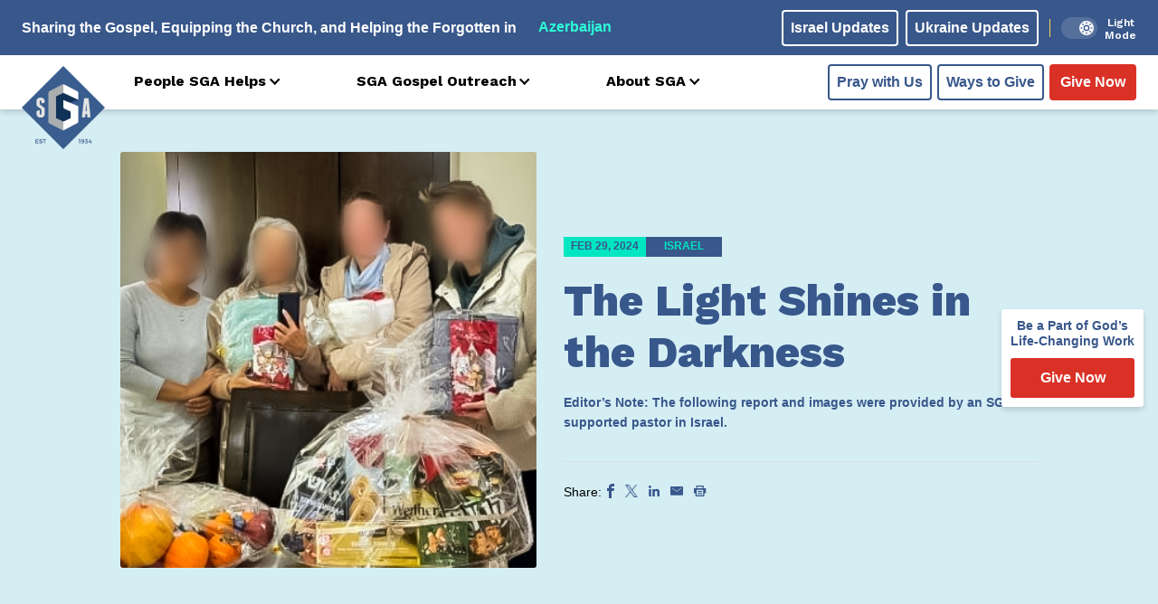

--- FILE ---
content_type: text/html; charset=UTF-8
request_url: https://www.sga.org/the-light-shines-in-the-darkness/
body_size: 24910
content:
<!DOCTYPE html>
<html lang="en">
<head>
	<meta charset="UTF-8">
    <meta name="viewport" content="width=device-width, initial-scale=1.0">
    <meta http-equiv="X-UA-Compatible" content="ie=edge">
    <meta name="theme-color" />

    

    <script>
        /* jstz.min.js Version: 1.0.6 Build date: 2015-11-04 */
!function(e){var a=function(){"use strict";var e="s",s={DAY:864e5,HOUR:36e5,MINUTE:6e4,SECOND:1e3,BASELINE_YEAR:2014,MAX_SCORE:864e6,AMBIGUITIES:{"America/Denver":["America/Mazatlan"],"Europe/London":["Africa/Casablanca"],"America/Chicago":["America/Mexico_City"],"America/Asuncion":["America/Campo_Grande","America/Santiago"],"America/Montevideo":["America/Sao_Paulo","America/Santiago"],"Asia/Beirut":["Asia/Amman","Asia/Jerusalem","Europe/Helsinki","Asia/Damascus","Africa/Cairo","Asia/Gaza","Europe/Minsk"],"Pacific/Auckland":["Pacific/Fiji"],"America/Los_Angeles":["America/Santa_Isabel"],"America/New_York":["America/Havana"],"America/Halifax":["America/Goose_Bay"],"America/Godthab":["America/Miquelon"],"Asia/Dubai":["Asia/Yerevan"],"Asia/Jakarta":["Asia/Krasnoyarsk"],"Asia/Shanghai":["Asia/Irkutsk","Australia/Perth"],"Australia/Sydney":["Australia/Lord_Howe"],"Asia/Tokyo":["Asia/Yakutsk"],"Asia/Dhaka":["Asia/Omsk"],"Asia/Baku":["Asia/Yerevan"],"Australia/Brisbane":["Asia/Vladivostok"],"Pacific/Noumea":["Asia/Vladivostok"],"Pacific/Majuro":["Asia/Kamchatka","Pacific/Fiji"],"Pacific/Tongatapu":["Pacific/Apia"],"Asia/Baghdad":["Europe/Minsk","Europe/Moscow"],"Asia/Karachi":["Asia/Yekaterinburg"],"Africa/Johannesburg":["Asia/Gaza","Africa/Cairo"]}},i=function(e){var a=-e.getTimezoneOffset();return null!==a?a:0},r=function(){var a=i(new Date(s.BASELINE_YEAR,0,2)),r=i(new Date(s.BASELINE_YEAR,5,2)),n=a-r;return 0>n?a+",1":n>0?r+",1,"+e:a+",0"},n=function(){var e,a;if("undefined"!=typeof Intl&&"undefined"!=typeof Intl.DateTimeFormat&&(e=Intl.DateTimeFormat(),"undefined"!=typeof e&&"undefined"!=typeof e.resolvedOptions))return a=e.resolvedOptions().timeZone,a&&(a.indexOf("/")>-1||"UTC"===a)?a:void 0},o=function(e){for(var a=new Date(e,0,1,0,0,1,0).getTime(),s=new Date(e,12,31,23,59,59).getTime(),i=a,r=new Date(i).getTimezoneOffset(),n=null,o=null;s-864e5>i;){var t=new Date(i),A=t.getTimezoneOffset();A!==r&&(r>A&&(n=t),A>r&&(o=t),r=A),i+=864e5}return n&&o?{s:u(n).getTime(),e:u(o).getTime()}:!1},u=function l(e,a,i){"undefined"==typeof a&&(a=s.DAY,i=s.HOUR);for(var r=new Date(e.getTime()-a).getTime(),n=e.getTime()+a,o=new Date(r).getTimezoneOffset(),u=r,t=null;n-i>u;){var A=new Date(u),c=A.getTimezoneOffset();if(c!==o){t=A;break}u+=i}return a===s.DAY?l(t,s.HOUR,s.MINUTE):a===s.HOUR?l(t,s.MINUTE,s.SECOND):t},t=function(e,a,s,i){if("N/A"!==s)return s;if("Asia/Beirut"===a){if("Africa/Cairo"===i.name&&13983768e5===e[6].s&&14116788e5===e[6].e)return 0;if("Asia/Jerusalem"===i.name&&13959648e5===e[6].s&&14118588e5===e[6].e)return 0}else if("America/Santiago"===a){if("America/Asuncion"===i.name&&14124816e5===e[6].s&&1397358e6===e[6].e)return 0;if("America/Campo_Grande"===i.name&&14136912e5===e[6].s&&13925196e5===e[6].e)return 0}else if("America/Montevideo"===a){if("America/Sao_Paulo"===i.name&&14136876e5===e[6].s&&1392516e6===e[6].e)return 0}else if("Pacific/Auckland"===a&&"Pacific/Fiji"===i.name&&14142456e5===e[6].s&&13961016e5===e[6].e)return 0;return s},A=function(e,i){for(var r=function(a){for(var r=0,n=0;n<e.length;n++)if(a.rules[n]&&e[n]){if(!(e[n].s>=a.rules[n].s&&e[n].e<=a.rules[n].e)){r="N/A";break}if(r=0,r+=Math.abs(e[n].s-a.rules[n].s),r+=Math.abs(a.rules[n].e-e[n].e),r>s.MAX_SCORE){r="N/A";break}}return r=t(e,i,r,a)},n={},o=a.olson.dst_rules.zones,u=o.length,A=s.AMBIGUITIES[i],c=0;u>c;c++){var m=o[c],l=r(o[c]);"N/A"!==l&&(n[m.name]=l)}for(var f in n)if(n.hasOwnProperty(f))for(var d=0;d<A.length;d++)if(A[d]===f)return f;return i},c=function(e){var s=function(){for(var e=[],s=0;s<a.olson.dst_rules.years.length;s++){var i=o(a.olson.dst_rules.years[s]);e.push(i)}return e},i=function(e){for(var a=0;a<e.length;a++)if(e[a]!==!1)return!0;return!1},r=s(),n=i(r);return n?A(r,e):e},m=function(){var e=n();return e||(e=a.olson.timezones[r()],"undefined"!=typeof s.AMBIGUITIES[e]&&(e=c(e))),{name:function(){return e}}};return{determine:m}}();a.olson=a.olson||{},a.olson.timezones={"-720,0":"Etc/GMT+12","-660,0":"Pacific/Pago_Pago","-660,1,s":"Pacific/Apia","-600,1":"America/Adak","-600,0":"Pacific/Honolulu","-570,0":"Pacific/Marquesas","-540,0":"Pacific/Gambier","-540,1":"America/Anchorage","-480,1":"America/Los_Angeles","-480,0":"Pacific/Pitcairn","-420,0":"America/Phoenix","-420,1":"America/Denver","-360,0":"America/Guatemala","-360,1":"America/Chicago","-360,1,s":"Pacific/Easter","-300,0":"America/Bogota","-300,1":"America/New_York","-270,0":"America/Caracas","-240,1":"America/Halifax","-240,0":"America/Santo_Domingo","-240,1,s":"America/Asuncion","-210,1":"America/St_Johns","-180,1":"America/Godthab","-180,0":"America/Argentina/Buenos_Aires","-180,1,s":"America/Montevideo","-120,0":"America/Noronha","-120,1":"America/Noronha","-60,1":"Atlantic/Azores","-60,0":"Atlantic/Cape_Verde","0,0":"UTC","0,1":"Europe/London","60,1":"Europe/Berlin","60,0":"Africa/Lagos","60,1,s":"Africa/Windhoek","120,1":"Asia/Beirut","120,0":"Africa/Johannesburg","180,0":"Asia/Baghdad","180,1":"Europe/Moscow","210,1":"Asia/Tehran","240,0":"Asia/Dubai","240,1":"Asia/Baku","270,0":"Asia/Kabul","300,1":"Asia/Yekaterinburg","300,0":"Asia/Karachi","330,0":"Asia/Kolkata","345,0":"Asia/Kathmandu","360,0":"Asia/Dhaka","360,1":"Asia/Omsk","390,0":"Asia/Rangoon","420,1":"Asia/Krasnoyarsk","420,0":"Asia/Jakarta","480,0":"Asia/Shanghai","480,1":"Asia/Irkutsk","525,0":"Australia/Eucla","525,1,s":"Australia/Eucla","540,1":"Asia/Yakutsk","540,0":"Asia/Tokyo","570,0":"Australia/Darwin","570,1,s":"Australia/Adelaide","600,0":"Australia/Brisbane","600,1":"Asia/Vladivostok","600,1,s":"Australia/Sydney","630,1,s":"Australia/Lord_Howe","660,1":"Asia/Kamchatka","660,0":"Pacific/Noumea","690,0":"Pacific/Norfolk","720,1,s":"Pacific/Auckland","720,0":"Pacific/Majuro","765,1,s":"Pacific/Chatham","780,0":"Pacific/Tongatapu","780,1,s":"Pacific/Apia","840,0":"Pacific/Kiritimati"},a.olson.dst_rules={years:[2008,2009,2010,2011,2012,2013,2014],zones:[{name:"Africa/Cairo",rules:[{e:12199572e5,s:12090744e5},{e:1250802e6,s:1240524e6},{e:12858804e5,s:12840696e5},!1,!1,!1,{e:14116788e5,s:1406844e6}]},{name:"Africa/Casablanca",rules:[{e:12202236e5,s:12122784e5},{e:12508092e5,s:12438144e5},{e:1281222e6,s:12727584e5},{e:13120668e5,s:13017888e5},{e:13489704e5,s:1345428e6},{e:13828392e5,s:13761e8},{e:14142888e5,s:14069448e5}]},{name:"America/Asuncion",rules:[{e:12050316e5,s:12243888e5},{e:12364812e5,s:12558384e5},{e:12709548e5,s:12860784e5},{e:13024044e5,s:1317528e6},{e:1333854e6,s:13495824e5},{e:1364094e6,s:1381032e6},{e:13955436e5,s:14124816e5}]},{name:"America/Campo_Grande",rules:[{e:12032172e5,s:12243888e5},{e:12346668e5,s:12558384e5},{e:12667212e5,s:1287288e6},{e:12981708e5,s:13187376e5},{e:13302252e5,s:1350792e6},{e:136107e7,s:13822416e5},{e:13925196e5,s:14136912e5}]},{name:"America/Goose_Bay",rules:[{e:122559486e4,s:120503526e4},{e:125704446e4,s:123648486e4},{e:128909886e4,s:126853926e4},{e:13205556e5,s:129998886e4},{e:13520052e5,s:13314456e5},{e:13834548e5,s:13628952e5},{e:14149044e5,s:13943448e5}]},{name:"America/Havana",rules:[{e:12249972e5,s:12056436e5},{e:12564468e5,s:12364884e5},{e:12885012e5,s:12685428e5},{e:13211604e5,s:13005972e5},{e:13520052e5,s:13332564e5},{e:13834548e5,s:13628916e5},{e:14149044e5,s:13943412e5}]},{name:"America/Mazatlan",rules:[{e:1225008e6,s:12074724e5},{e:12564576e5,s:1238922e6},{e:1288512e6,s:12703716e5},{e:13199616e5,s:13018212e5},{e:13514112e5,s:13332708e5},{e:13828608e5,s:13653252e5},{e:14143104e5,s:13967748e5}]},{name:"America/Mexico_City",rules:[{e:12250044e5,s:12074688e5},{e:1256454e6,s:12389184e5},{e:12885084e5,s:1270368e6},{e:1319958e6,s:13018176e5},{e:13514076e5,s:13332672e5},{e:13828572e5,s:13653216e5},{e:14143068e5,s:13967712e5}]},{name:"America/Miquelon",rules:[{e:12255984e5,s:12050388e5},{e:1257048e6,s:12364884e5},{e:12891024e5,s:12685428e5},{e:1320552e6,s:12999924e5},{e:13520016e5,s:1331442e6},{e:13834512e5,s:13628916e5},{e:14149008e5,s:13943412e5}]},{name:"America/Santa_Isabel",rules:[{e:12250116e5,s:1207476e6},{e:12564612e5,s:12389256e5},{e:12885156e5,s:12703752e5},{e:13199652e5,s:13018248e5},{e:13514148e5,s:13332744e5},{e:13828644e5,s:13653288e5},{e:1414314e6,s:13967784e5}]},{name:"America/Santiago",rules:[{e:1206846e6,s:1223784e6},{e:1237086e6,s:12552336e5},{e:127035e7,s:12866832e5},{e:13048236e5,s:13138992e5},{e:13356684e5,s:13465584e5},{e:1367118e6,s:13786128e5},{e:13985676e5,s:14100624e5}]},{name:"America/Sao_Paulo",rules:[{e:12032136e5,s:12243852e5},{e:12346632e5,s:12558348e5},{e:12667176e5,s:12872844e5},{e:12981672e5,s:1318734e6},{e:13302216e5,s:13507884e5},{e:13610664e5,s:1382238e6},{e:1392516e6,s:14136876e5}]},{name:"Asia/Amman",rules:[{e:1225404e6,s:12066552e5},{e:12568536e5,s:12381048e5},{e:12883032e5,s:12695544e5},{e:13197528e5,s:13016088e5},!1,!1,{e:14147064e5,s:13959576e5}]},{name:"Asia/Damascus",rules:[{e:12254868e5,s:120726e7},{e:125685e7,s:12381048e5},{e:12882996e5,s:12701592e5},{e:13197492e5,s:13016088e5},{e:13511988e5,s:13330584e5},{e:13826484e5,s:1364508e6},{e:14147028e5,s:13959576e5}]},{name:"Asia/Dubai",rules:[!1,!1,!1,!1,!1,!1,!1]},{name:"Asia/Gaza",rules:[{e:12199572e5,s:12066552e5},{e:12520152e5,s:12381048e5},{e:1281474e6,s:126964086e4},{e:1312146e6,s:130160886e4},{e:13481784e5,s:13330584e5},{e:13802292e5,s:1364508e6},{e:1414098e6,s:13959576e5}]},{name:"Asia/Irkutsk",rules:[{e:12249576e5,s:12068136e5},{e:12564072e5,s:12382632e5},{e:12884616e5,s:12697128e5},!1,!1,!1,!1]},{name:"Asia/Jerusalem",rules:[{e:12231612e5,s:12066624e5},{e:1254006e6,s:1238112e6},{e:1284246e6,s:12695616e5},{e:131751e7,s:1301616e6},{e:13483548e5,s:13330656e5},{e:13828284e5,s:13645152e5},{e:1414278e6,s:13959648e5}]},{name:"Asia/Kamchatka",rules:[{e:12249432e5,s:12067992e5},{e:12563928e5,s:12382488e5},{e:12884508e5,s:12696984e5},!1,!1,!1,!1]},{name:"Asia/Krasnoyarsk",rules:[{e:12249612e5,s:12068172e5},{e:12564108e5,s:12382668e5},{e:12884652e5,s:12697164e5},!1,!1,!1,!1]},{name:"Asia/Omsk",rules:[{e:12249648e5,s:12068208e5},{e:12564144e5,s:12382704e5},{e:12884688e5,s:126972e7},!1,!1,!1,!1]},{name:"Asia/Vladivostok",rules:[{e:12249504e5,s:12068064e5},{e:12564e8,s:1238256e6},{e:12884544e5,s:12697056e5},!1,!1,!1,!1]},{name:"Asia/Yakutsk",rules:[{e:1224954e6,s:120681e7},{e:12564036e5,s:12382596e5},{e:1288458e6,s:12697092e5},!1,!1,!1,!1]},{name:"Asia/Yekaterinburg",rules:[{e:12249684e5,s:12068244e5},{e:1256418e6,s:1238274e6},{e:12884724e5,s:12697236e5},!1,!1,!1,!1]},{name:"Asia/Yerevan",rules:[{e:1224972e6,s:1206828e6},{e:12564216e5,s:12382776e5},{e:1288476e6,s:12697272e5},{e:13199256e5,s:13011768e5},!1,!1,!1]},{name:"Australia/Lord_Howe",rules:[{e:12074076e5,s:12231342e5},{e:12388572e5,s:12545838e5},{e:12703068e5,s:12860334e5},{e:13017564e5,s:1317483e6},{e:1333206e6,s:13495374e5},{e:13652604e5,s:1380987e6},{e:139671e7,s:14124366e5}]},{name:"Australia/Perth",rules:[{e:12068136e5,s:12249576e5},!1,!1,!1,!1,!1,!1]},{name:"Europe/Helsinki",rules:[{e:12249828e5,s:12068388e5},{e:12564324e5,s:12382884e5},{e:12884868e5,s:1269738e6},{e:13199364e5,s:13011876e5},{e:1351386e6,s:13326372e5},{e:13828356e5,s:13646916e5},{e:14142852e5,s:13961412e5}]},{name:"Europe/Minsk",rules:[{e:12249792e5,s:12068352e5},{e:12564288e5,s:12382848e5},{e:12884832e5,s:12697344e5},!1,!1,!1,!1]},{name:"Europe/Moscow",rules:[{e:12249756e5,s:12068316e5},{e:12564252e5,s:12382812e5},{e:12884796e5,s:12697308e5},!1,!1,!1,!1]},{name:"Pacific/Apia",rules:[!1,!1,!1,{e:13017528e5,s:13168728e5},{e:13332024e5,s:13489272e5},{e:13652568e5,s:13803768e5},{e:13967064e5,s:14118264e5}]},{name:"Pacific/Fiji",rules:[!1,!1,{e:12696984e5,s:12878424e5},{e:13271544e5,s:1319292e6},{e:1358604e6,s:13507416e5},{e:139005e7,s:1382796e6},{e:14215032e5,s:14148504e5}]},{name:"Europe/London",rules:[{e:12249828e5,s:12068388e5},{e:12564324e5,s:12382884e5},{e:12884868e5,s:1269738e6},{e:13199364e5,s:13011876e5},{e:1351386e6,s:13326372e5},{e:13828356e5,s:13646916e5},{e:14142852e5,s:13961412e5}]}]},"undefined"!=typeof module&&"undefined"!=typeof module.exports?module.exports=a:"undefined"!=typeof define&&null!==define&&null!=define.amd?define([],function(){return a}):"undefined"==typeof e?window.jstz=a:e.jstz=a}();

var tz = jstz.determine();
/*tz.name().indexOf("Europe") >=0 ? window.location.replace(window.location.origin ? window.location.origin + '/eu-gdpr.html': window.location.protocol + '/' + window.location.host + '/eu-gdpr.html') : console.log('pass');*/
tz.name().indexOf("Europe") >=0 && 
tz.name().indexOf("Kiev") <0 &&
tz.name().indexOf("Minsk") <0 &&
tz.name().indexOf("Moscow") <0 &&
tz.name().indexOf("London") <0 &&
tz.name().indexOf("Warsaw") <0 &&
tz.name().indexOf("Wroclaw") <0 &&
tz.name().indexOf("Police") <0 &&
tz.name().indexOf("Polkowice") <0 &&
tz.name().indexOf("Kaliningrad") <0 ? window.location.replace(window.location.origin ? window.location.origin + '/eu-gdpr.html': window.location.protocol + '/' + window.location.host + '/eu-gdpr.html') : '' ;

    </script>

    <link rel="preconnect" href="https://fonts.googleapis.com">
    <link rel="preconnect" href="https://fonts.gstatic.com" crossorigin>

    <meta name='robots' content='index, follow, max-image-preview:large, max-snippet:-1, max-video-preview:-1' />
    <!-- Start VWO Common Smartcode -->
    <script data-jetpack-boost="ignore" type='text/javascript'>
        var _vwo_clicks = 10;
    </script>
    <!-- End VWO Common Smartcode -->
        <!-- Start VWO Async SmartCode -->
    <link rel="preconnect" href="https://dev.visualwebsiteoptimizer.com" />
    <script data-jetpack-boost="ignore" type='text/javascript' id='vwoCode'>
        /* Fix: wp-rocket (application/ld+json) */
        window._vwo_code || (function () {
            var w=window,
            d=document;
            var account_id=1051702,
            version=2.2,
            settings_tolerance=2000,
            library_tolerance=2500,
            use_existing_jquery=false,
            platform='web',
            hide_element='body',
            hide_element_style='opacity:0 !important;filter:alpha(opacity=0) !important;background:none !important';
            /* DO NOT EDIT BELOW THIS LINE */
            if(f=!1,v=d.querySelector('#vwoCode'),cc={},-1<d.URL.indexOf('__vwo_disable__')||w._vwo_code)return;try{var e=JSON.parse(localStorage.getItem('_vwo_'+account_id+'_config'));cc=e&&'object'==typeof e?e:{}}catch(e){}function r(t){try{return decodeURIComponent(t)}catch(e){return t}}var s=function(){var e={combination:[],combinationChoose:[],split:[],exclude:[],uuid:null,consent:null,optOut:null},t=d.cookie||'';if(!t)return e;for(var n,i,o=/(?:^|;\s*)(?:(_vis_opt_exp_(\d+)_combi=([^;]*))|(_vis_opt_exp_(\d+)_combi_choose=([^;]*))|(_vis_opt_exp_(\d+)_split=([^:;]*))|(_vis_opt_exp_(\d+)_exclude=[^;]*)|(_vis_opt_out=([^;]*))|(_vwo_global_opt_out=[^;]*)|(_vwo_uuid=([^;]*))|(_vwo_consent=([^;]*)))/g;null!==(n=o.exec(t));)try{n[1]?e.combination.push({id:n[2],value:r(n[3])}):n[4]?e.combinationChoose.push({id:n[5],value:r(n[6])}):n[7]?e.split.push({id:n[8],value:r(n[9])}):n[10]?e.exclude.push({id:n[11]}):n[12]?e.optOut=r(n[13]):n[14]?e.optOut=!0:n[15]?e.uuid=r(n[16]):n[17]&&(i=r(n[18]),e.consent=i&&3<=i.length?i.substring(0,3):null)}catch(e){}return e}();function i(){var e=function(){if(w.VWO&&Array.isArray(w.VWO))for(var e=0;e<w.VWO.length;e++){var t=w.VWO[e];if(Array.isArray(t)&&('setVisitorId'===t[0]||'setSessionId'===t[0]))return!0}return!1}(),t='a='+account_id+'&u='+encodeURIComponent(w._vis_opt_url||d.URL)+'&vn='+version+'&ph=1'+('undefined'!=typeof platform?'&p='+platform:'')+'&st='+w.performance.now();e||((n=function(){var e,t=[],n={},i=w.VWO&&w.VWO.appliedCampaigns||{};for(e in i){var o=i[e]&&i[e].v;o&&(t.push(e+'-'+o+'-1'),n[e]=!0)}if(s&&s.combination)for(var r=0;r<s.combination.length;r++){var a=s.combination[r];n[a.id]||t.push(a.id+'-'+a.value)}return t.join('|')}())&&(t+='&c='+n),(n=function(){var e=[],t={};if(s&&s.combinationChoose)for(var n=0;n<s.combinationChoose.length;n++){var i=s.combinationChoose[n];e.push(i.id+'-'+i.value),t[i.id]=!0}if(s&&s.split)for(var o=0;o<s.split.length;o++)t[(i=s.split[o]).id]||e.push(i.id+'-'+i.value);return e.join('|')}())&&(t+='&cc='+n),(n=function(){var e={},t=[];if(w.VWO&&Array.isArray(w.VWO))for(var n=0;n<w.VWO.length;n++){var i=w.VWO[n];if(Array.isArray(i)&&'setVariation'===i[0]&&i[1]&&Array.isArray(i[1]))for(var o=0;o<i[1].length;o++){var r,a=i[1][o];a&&'object'==typeof a&&(r=a.e,a=a.v,r&&a&&(e[r]=a))}}for(r in e)t.push(r+'-'+e[r]);return t.join('|')}())&&(t+='&sv='+n)),s&&s.optOut&&(t+='&o='+s.optOut);var n=function(){var e=[],t={};if(s&&s.exclude)for(var n=0;n<s.exclude.length;n++){var i=s.exclude[n];t[i.id]||(e.push(i.id),t[i.id]=!0)}return e.join('|')}();return n&&(t+='&e='+n),s&&s.uuid&&(t+='&id='+s.uuid),s&&s.consent&&(t+='&consent='+s.consent),w.name&&-1<w.name.indexOf('_vis_preview')&&(t+='&pM=true'),w.VWO&&w.VWO.ed&&(t+='&ed='+w.VWO.ed),t}code={nonce:v&&v.nonce,use_existing_jquery:function(){return'undefined'!=typeof use_existing_jquery?use_existing_jquery:void 0},library_tolerance:function(){return'undefined'!=typeof library_tolerance?library_tolerance:void 0},settings_tolerance:function(){return cc.sT||settings_tolerance},hide_element_style:function(){return'{'+(cc.hES||hide_element_style)+'}'},hide_element:function(){return performance.getEntriesByName('first-contentful-paint')[0]?'':'string'==typeof cc.hE?cc.hE:hide_element},getVersion:function(){return version},finish:function(e){var t;f||(f=!0,(t=d.getElementById('_vis_opt_path_hides'))&&t.parentNode.removeChild(t),e&&((new Image).src='https://dev.visualwebsiteoptimizer.com/ee.gif?a='+account_id+e))},finished:function(){return f},addScript:function(e){var t=d.createElement('script');t.type='text/javascript',e.src?t.src=e.src:t.text=e.text,v&&t.setAttribute('nonce',v.nonce),d.getElementsByTagName('head')[0].appendChild(t)},load:function(e,t){t=t||{};var n=new XMLHttpRequest;n.open('GET',e,!0),n.withCredentials=!t.dSC,n.responseType=t.responseType||'text',n.onload=function(){if(t.onloadCb)return t.onloadCb(n,e);200===n.status?_vwo_code.addScript({text:n.responseText}):_vwo_code.finish('&e=loading_failure:'+e)},n.onerror=function(){if(t.onerrorCb)return t.onerrorCb(e);_vwo_code.finish('&e=loading_failure:'+e)},n.send()},init:function(){var e,t=this.settings_tolerance();w._vwo_settings_timer=setTimeout(function(){_vwo_code.finish()},t),'body'!==this.hide_element()?(n=d.createElement('style'),e=(t=this.hide_element())?t+this.hide_element_style():'',t=d.getElementsByTagName('head')[0],n.setAttribute('id','_vis_opt_path_hides'),v&&n.setAttribute('nonce',v.nonce),n.setAttribute('type','text/css'),n.styleSheet?n.styleSheet.cssText=e:n.appendChild(d.createTextNode(e)),t.appendChild(n)):(n=d.getElementsByTagName('head')[0],(e=d.createElement('div')).style.cssText='z-index: 2147483647 !important;position: fixed !important;left: 0 !important;top: 0 !important;width: 100% !important;height: 100% !important;background: white !important;',e.setAttribute('id','_vis_opt_path_hides'),e.classList.add('_vis_hide_layer'),n.parentNode.insertBefore(e,n.nextSibling));var n='https://dev.visualwebsiteoptimizer.com/j.php?'+i();-1!==w.location.search.indexOf('_vwo_xhr')?this.addScript({src:n}):this.load(n+'&x=true',{l:1})}};w._vwo_code=code;code.init();})();
    </script>
    <!-- End VWO Async SmartCode -->
    
	<!-- This site is optimized with the Yoast SEO plugin v26.7 - https://yoast.com/wordpress/plugins/seo/ -->
	<title>The Light Shines in the Darkness - Recent Updates - SGA</title>
	<meta name="description" content="While the darkness of death and destruction has pervaded Israel since the conflict with Hamas began, a light still shines." />
	<link rel="canonical" href="https://www.sga.org/the-light-shines-in-the-darkness/" />
	<meta property="og:locale" content="en_US" />
	<meta property="og:type" content="article" />
	<meta property="og:title" content="The Light Shines in the Darkness - Recent Updates - SGA" />
	<meta property="og:description" content="While the darkness of death and destruction has pervaded Israel since the conflict with Hamas began, a light still shines." />
	<meta property="og:url" content="https://www.sga.org/the-light-shines-in-the-darkness/" />
	<meta property="og:site_name" content="SGA" />
	<meta property="article:publisher" content="https://www.facebook.com/SlavicGospel/" />
	<meta property="article:published_time" content="2024-02-29T16:00:00+00:00" />
	<meta property="article:modified_time" content="2024-05-28T16:02:16+00:00" />
	<meta property="og:image" content="https://www.sga.org/wp-content/uploads/2024/02/240212-SGA-March-Israel-Report-Website-Article-2-WP-Image-v0.1.jpg" />
	<meta property="og:image:width" content="460" />
	<meta property="og:image:height" content="460" />
	<meta property="og:image:type" content="image/jpeg" />
	<meta name="author" content="dev-admin" />
	<meta name="twitter:card" content="summary_large_image" />
	<meta name="twitter:creator" content="@slavicgospel" />
	<meta name="twitter:site" content="@slavicgospel" />
	<meta name="twitter:label1" content="Written by" />
	<meta name="twitter:data1" content="dev-admin" />
	<meta name="twitter:label2" content="Est. reading time" />
	<meta name="twitter:data2" content="4 minutes" />
	<script type="application/ld+json" class="yoast-schema-graph">{"@context":"https://schema.org","@graph":[{"@type":"Article","@id":"https://www.sga.org/the-light-shines-in-the-darkness/#article","isPartOf":{"@id":"https://www.sga.org/the-light-shines-in-the-darkness/"},"author":{"name":"dev-admin","@id":"https://www.sga.org/#/schema/person/6a1548b13312f7782ed2068a9462855d"},"headline":"The Light Shines in the Darkness","datePublished":"2024-02-29T16:00:00+00:00","dateModified":"2024-05-28T16:02:16+00:00","mainEntityOfPage":{"@id":"https://www.sga.org/the-light-shines-in-the-darkness/"},"wordCount":629,"commentCount":0,"publisher":{"@id":"https://www.sga.org/#organization"},"image":{"@id":"https://www.sga.org/the-light-shines-in-the-darkness/#primaryimage"},"thumbnailUrl":"https://www.sga.org/wp-content/uploads/2024/02/240212-SGA-March-Israel-Report-Website-Article-2-WP-Image-v0.1.jpg","articleSection":["Israel"],"inLanguage":"en-US","potentialAction":[{"@type":"CommentAction","name":"Comment","target":["https://www.sga.org/the-light-shines-in-the-darkness/#respond"]}]},{"@type":"WebPage","@id":"https://www.sga.org/the-light-shines-in-the-darkness/","url":"https://www.sga.org/the-light-shines-in-the-darkness/","name":"The Light Shines in the Darkness - Recent Updates - SGA","isPartOf":{"@id":"https://www.sga.org/#website"},"primaryImageOfPage":{"@id":"https://www.sga.org/the-light-shines-in-the-darkness/#primaryimage"},"image":{"@id":"https://www.sga.org/the-light-shines-in-the-darkness/#primaryimage"},"thumbnailUrl":"https://www.sga.org/wp-content/uploads/2024/02/240212-SGA-March-Israel-Report-Website-Article-2-WP-Image-v0.1.jpg","datePublished":"2024-02-29T16:00:00+00:00","dateModified":"2024-05-28T16:02:16+00:00","description":"While the darkness of death and destruction has pervaded Israel since the conflict with Hamas began, a light still shines.","breadcrumb":{"@id":"https://www.sga.org/the-light-shines-in-the-darkness/#breadcrumb"},"inLanguage":"en-US","potentialAction":[{"@type":"ReadAction","target":["https://www.sga.org/the-light-shines-in-the-darkness/"]}]},{"@type":"ImageObject","inLanguage":"en-US","@id":"https://www.sga.org/the-light-shines-in-the-darkness/#primaryimage","url":"https://www.sga.org/wp-content/uploads/2024/02/240212-SGA-March-Israel-Report-Website-Article-2-WP-Image-v0.1.jpg","contentUrl":"https://www.sga.org/wp-content/uploads/2024/02/240212-SGA-March-Israel-Report-Website-Article-2-WP-Image-v0.1.jpg","width":460,"height":460,"caption":"240212 Sga March Israel Report Website Article 2 Wp Image V0.1"},{"@type":"BreadcrumbList","@id":"https://www.sga.org/the-light-shines-in-the-darkness/#breadcrumb","itemListElement":[{"@type":"ListItem","position":1,"name":"Home","item":"https://www.sga.org/"},{"@type":"ListItem","position":2,"name":"The Light Shines in the Darkness"}]},{"@type":"WebSite","@id":"https://www.sga.org/#website","url":"https://www.sga.org/","name":"SGA","description":"Sharing the Gospel • Equipping the Church • Helping the Forgotten","publisher":{"@id":"https://www.sga.org/#organization"},"potentialAction":[{"@type":"SearchAction","target":{"@type":"EntryPoint","urlTemplate":"https://www.sga.org/?s={search_term_string}"},"query-input":{"@type":"PropertyValueSpecification","valueRequired":true,"valueName":"search_term_string"}}],"inLanguage":"en-US"},{"@type":"Organization","@id":"https://www.sga.org/#organization","name":"Slavic Gospel Association","url":"https://www.sga.org/","logo":{"@type":"ImageObject","inLanguage":"en-US","@id":"https://www.sga.org/#/schema/logo/image/","url":"https://www.sga.org/wp-content/uploads/2017/09/Logo_header.png","contentUrl":"https://www.sga.org/wp-content/uploads/2017/09/Logo_header.png","width":178,"height":178,"caption":"Slavic Gospel Association"},"image":{"@id":"https://www.sga.org/#/schema/logo/image/"},"sameAs":["https://www.facebook.com/SlavicGospel/","https://x.com/slavicgospel"]},{"@type":"Person","@id":"https://www.sga.org/#/schema/person/6a1548b13312f7782ed2068a9462855d","name":"dev-admin","image":{"@type":"ImageObject","inLanguage":"en-US","@id":"https://www.sga.org/#/schema/person/image/","url":"https://secure.gravatar.com/avatar/d70bec7d2547b6d660ce2a856b8ff49e41f252c7b566f98256c46b2b942ab4db?s=96&d=mm&r=g","contentUrl":"https://secure.gravatar.com/avatar/d70bec7d2547b6d660ce2a856b8ff49e41f252c7b566f98256c46b2b942ab4db?s=96&d=mm&r=g","caption":"dev-admin"}}]}</script>
	<!-- / Yoast SEO plugin. -->


<link rel='dns-prefetch' href='//ajax.googleapis.com' />
<link rel='dns-prefetch' href='//js.stripe.com' />
<link rel='dns-prefetch' href='//cdn.plaid.com' />
<link rel='dns-prefetch' href='//cdn.givechariot.com' />
<link rel='dns-prefetch' href='//www.google.com' />
<link rel='dns-prefetch' href='//fonts.googleapis.com' />
<link rel="alternate" type="application/rss+xml" title="SGA &raquo; The Light Shines in the Darkness Comments Feed" href="https://www.sga.org/the-light-shines-in-the-darkness/feed/" />
<style id='wp-img-auto-sizes-contain-inline-css' type='text/css'>
img:is([sizes=auto i],[sizes^="auto," i]){contain-intrinsic-size:3000px 1500px}
/*# sourceURL=wp-img-auto-sizes-contain-inline-css */
</style>
<link rel='stylesheet' id='wp-block-library-css' href='https://www.sga.org/wp-includes/css/dist/block-library/style.min.css?ver=6.9' type='text/css' media='all' />
<style id='classic-theme-styles-inline-css' type='text/css'>
/*! This file is auto-generated */
.wp-block-button__link{color:#fff;background-color:#32373c;border-radius:9999px;box-shadow:none;text-decoration:none;padding:calc(.667em + 2px) calc(1.333em + 2px);font-size:1.125em}.wp-block-file__button{background:#32373c;color:#fff;text-decoration:none}
/*# sourceURL=/wp-includes/css/classic-themes.min.css */
</style>
<style id='pdfemb-pdf-embedder-viewer-style-inline-css' type='text/css'>
.wp-block-pdfemb-pdf-embedder-viewer{max-width:none}

/*# sourceURL=https://www.sga.org/wp-content/plugins/pdf-embedder/block/build/style-index.css */
</style>
<style id='global-styles-inline-css' type='text/css'>
:root{--wp--preset--aspect-ratio--square: 1;--wp--preset--aspect-ratio--4-3: 4/3;--wp--preset--aspect-ratio--3-4: 3/4;--wp--preset--aspect-ratio--3-2: 3/2;--wp--preset--aspect-ratio--2-3: 2/3;--wp--preset--aspect-ratio--16-9: 16/9;--wp--preset--aspect-ratio--9-16: 9/16;--wp--preset--color--black: #000000;--wp--preset--color--cyan-bluish-gray: #abb8c3;--wp--preset--color--white: #ffffff;--wp--preset--color--pale-pink: #f78da7;--wp--preset--color--vivid-red: #cf2e2e;--wp--preset--color--luminous-vivid-orange: #ff6900;--wp--preset--color--luminous-vivid-amber: #fcb900;--wp--preset--color--light-green-cyan: #7bdcb5;--wp--preset--color--vivid-green-cyan: #00d084;--wp--preset--color--pale-cyan-blue: #8ed1fc;--wp--preset--color--vivid-cyan-blue: #0693e3;--wp--preset--color--vivid-purple: #9b51e0;--wp--preset--gradient--vivid-cyan-blue-to-vivid-purple: linear-gradient(135deg,rgb(6,147,227) 0%,rgb(155,81,224) 100%);--wp--preset--gradient--light-green-cyan-to-vivid-green-cyan: linear-gradient(135deg,rgb(122,220,180) 0%,rgb(0,208,130) 100%);--wp--preset--gradient--luminous-vivid-amber-to-luminous-vivid-orange: linear-gradient(135deg,rgb(252,185,0) 0%,rgb(255,105,0) 100%);--wp--preset--gradient--luminous-vivid-orange-to-vivid-red: linear-gradient(135deg,rgb(255,105,0) 0%,rgb(207,46,46) 100%);--wp--preset--gradient--very-light-gray-to-cyan-bluish-gray: linear-gradient(135deg,rgb(238,238,238) 0%,rgb(169,184,195) 100%);--wp--preset--gradient--cool-to-warm-spectrum: linear-gradient(135deg,rgb(74,234,220) 0%,rgb(151,120,209) 20%,rgb(207,42,186) 40%,rgb(238,44,130) 60%,rgb(251,105,98) 80%,rgb(254,248,76) 100%);--wp--preset--gradient--blush-light-purple: linear-gradient(135deg,rgb(255,206,236) 0%,rgb(152,150,240) 100%);--wp--preset--gradient--blush-bordeaux: linear-gradient(135deg,rgb(254,205,165) 0%,rgb(254,45,45) 50%,rgb(107,0,62) 100%);--wp--preset--gradient--luminous-dusk: linear-gradient(135deg,rgb(255,203,112) 0%,rgb(199,81,192) 50%,rgb(65,88,208) 100%);--wp--preset--gradient--pale-ocean: linear-gradient(135deg,rgb(255,245,203) 0%,rgb(182,227,212) 50%,rgb(51,167,181) 100%);--wp--preset--gradient--electric-grass: linear-gradient(135deg,rgb(202,248,128) 0%,rgb(113,206,126) 100%);--wp--preset--gradient--midnight: linear-gradient(135deg,rgb(2,3,129) 0%,rgb(40,116,252) 100%);--wp--preset--font-size--small: 13px;--wp--preset--font-size--medium: 20px;--wp--preset--font-size--large: 36px;--wp--preset--font-size--x-large: 42px;--wp--preset--spacing--20: 0.44rem;--wp--preset--spacing--30: 0.67rem;--wp--preset--spacing--40: 1rem;--wp--preset--spacing--50: 1.5rem;--wp--preset--spacing--60: 2.25rem;--wp--preset--spacing--70: 3.38rem;--wp--preset--spacing--80: 5.06rem;--wp--preset--shadow--natural: 6px 6px 9px rgba(0, 0, 0, 0.2);--wp--preset--shadow--deep: 12px 12px 50px rgba(0, 0, 0, 0.4);--wp--preset--shadow--sharp: 6px 6px 0px rgba(0, 0, 0, 0.2);--wp--preset--shadow--outlined: 6px 6px 0px -3px rgb(255, 255, 255), 6px 6px rgb(0, 0, 0);--wp--preset--shadow--crisp: 6px 6px 0px rgb(0, 0, 0);}:where(.is-layout-flex){gap: 0.5em;}:where(.is-layout-grid){gap: 0.5em;}body .is-layout-flex{display: flex;}.is-layout-flex{flex-wrap: wrap;align-items: center;}.is-layout-flex > :is(*, div){margin: 0;}body .is-layout-grid{display: grid;}.is-layout-grid > :is(*, div){margin: 0;}:where(.wp-block-columns.is-layout-flex){gap: 2em;}:where(.wp-block-columns.is-layout-grid){gap: 2em;}:where(.wp-block-post-template.is-layout-flex){gap: 1.25em;}:where(.wp-block-post-template.is-layout-grid){gap: 1.25em;}.has-black-color{color: var(--wp--preset--color--black) !important;}.has-cyan-bluish-gray-color{color: var(--wp--preset--color--cyan-bluish-gray) !important;}.has-white-color{color: var(--wp--preset--color--white) !important;}.has-pale-pink-color{color: var(--wp--preset--color--pale-pink) !important;}.has-vivid-red-color{color: var(--wp--preset--color--vivid-red) !important;}.has-luminous-vivid-orange-color{color: var(--wp--preset--color--luminous-vivid-orange) !important;}.has-luminous-vivid-amber-color{color: var(--wp--preset--color--luminous-vivid-amber) !important;}.has-light-green-cyan-color{color: var(--wp--preset--color--light-green-cyan) !important;}.has-vivid-green-cyan-color{color: var(--wp--preset--color--vivid-green-cyan) !important;}.has-pale-cyan-blue-color{color: var(--wp--preset--color--pale-cyan-blue) !important;}.has-vivid-cyan-blue-color{color: var(--wp--preset--color--vivid-cyan-blue) !important;}.has-vivid-purple-color{color: var(--wp--preset--color--vivid-purple) !important;}.has-black-background-color{background-color: var(--wp--preset--color--black) !important;}.has-cyan-bluish-gray-background-color{background-color: var(--wp--preset--color--cyan-bluish-gray) !important;}.has-white-background-color{background-color: var(--wp--preset--color--white) !important;}.has-pale-pink-background-color{background-color: var(--wp--preset--color--pale-pink) !important;}.has-vivid-red-background-color{background-color: var(--wp--preset--color--vivid-red) !important;}.has-luminous-vivid-orange-background-color{background-color: var(--wp--preset--color--luminous-vivid-orange) !important;}.has-luminous-vivid-amber-background-color{background-color: var(--wp--preset--color--luminous-vivid-amber) !important;}.has-light-green-cyan-background-color{background-color: var(--wp--preset--color--light-green-cyan) !important;}.has-vivid-green-cyan-background-color{background-color: var(--wp--preset--color--vivid-green-cyan) !important;}.has-pale-cyan-blue-background-color{background-color: var(--wp--preset--color--pale-cyan-blue) !important;}.has-vivid-cyan-blue-background-color{background-color: var(--wp--preset--color--vivid-cyan-blue) !important;}.has-vivid-purple-background-color{background-color: var(--wp--preset--color--vivid-purple) !important;}.has-black-border-color{border-color: var(--wp--preset--color--black) !important;}.has-cyan-bluish-gray-border-color{border-color: var(--wp--preset--color--cyan-bluish-gray) !important;}.has-white-border-color{border-color: var(--wp--preset--color--white) !important;}.has-pale-pink-border-color{border-color: var(--wp--preset--color--pale-pink) !important;}.has-vivid-red-border-color{border-color: var(--wp--preset--color--vivid-red) !important;}.has-luminous-vivid-orange-border-color{border-color: var(--wp--preset--color--luminous-vivid-orange) !important;}.has-luminous-vivid-amber-border-color{border-color: var(--wp--preset--color--luminous-vivid-amber) !important;}.has-light-green-cyan-border-color{border-color: var(--wp--preset--color--light-green-cyan) !important;}.has-vivid-green-cyan-border-color{border-color: var(--wp--preset--color--vivid-green-cyan) !important;}.has-pale-cyan-blue-border-color{border-color: var(--wp--preset--color--pale-cyan-blue) !important;}.has-vivid-cyan-blue-border-color{border-color: var(--wp--preset--color--vivid-cyan-blue) !important;}.has-vivid-purple-border-color{border-color: var(--wp--preset--color--vivid-purple) !important;}.has-vivid-cyan-blue-to-vivid-purple-gradient-background{background: var(--wp--preset--gradient--vivid-cyan-blue-to-vivid-purple) !important;}.has-light-green-cyan-to-vivid-green-cyan-gradient-background{background: var(--wp--preset--gradient--light-green-cyan-to-vivid-green-cyan) !important;}.has-luminous-vivid-amber-to-luminous-vivid-orange-gradient-background{background: var(--wp--preset--gradient--luminous-vivid-amber-to-luminous-vivid-orange) !important;}.has-luminous-vivid-orange-to-vivid-red-gradient-background{background: var(--wp--preset--gradient--luminous-vivid-orange-to-vivid-red) !important;}.has-very-light-gray-to-cyan-bluish-gray-gradient-background{background: var(--wp--preset--gradient--very-light-gray-to-cyan-bluish-gray) !important;}.has-cool-to-warm-spectrum-gradient-background{background: var(--wp--preset--gradient--cool-to-warm-spectrum) !important;}.has-blush-light-purple-gradient-background{background: var(--wp--preset--gradient--blush-light-purple) !important;}.has-blush-bordeaux-gradient-background{background: var(--wp--preset--gradient--blush-bordeaux) !important;}.has-luminous-dusk-gradient-background{background: var(--wp--preset--gradient--luminous-dusk) !important;}.has-pale-ocean-gradient-background{background: var(--wp--preset--gradient--pale-ocean) !important;}.has-electric-grass-gradient-background{background: var(--wp--preset--gradient--electric-grass) !important;}.has-midnight-gradient-background{background: var(--wp--preset--gradient--midnight) !important;}.has-small-font-size{font-size: var(--wp--preset--font-size--small) !important;}.has-medium-font-size{font-size: var(--wp--preset--font-size--medium) !important;}.has-large-font-size{font-size: var(--wp--preset--font-size--large) !important;}.has-x-large-font-size{font-size: var(--wp--preset--font-size--x-large) !important;}
:where(.wp-block-post-template.is-layout-flex){gap: 1.25em;}:where(.wp-block-post-template.is-layout-grid){gap: 1.25em;}
:where(.wp-block-term-template.is-layout-flex){gap: 1.25em;}:where(.wp-block-term-template.is-layout-grid){gap: 1.25em;}
:where(.wp-block-columns.is-layout-flex){gap: 2em;}:where(.wp-block-columns.is-layout-grid){gap: 2em;}
:root :where(.wp-block-pullquote){font-size: 1.5em;line-height: 1.6;}
/*# sourceURL=global-styles-inline-css */
</style>
<link rel='preload stylesheet' importance='high' id='custom-style-css' href='https://www.sga.org/wp-content/themes/sga_redesign_theme/assets/css/app.css?ver=1768595219' type='text/css' media='all' as='style' />
<link rel='stylesheet' id='google-fonts-css' href='https://fonts.googleapis.com/css2?family=Work+Sans%3Awght%40300%3B400%3B500%3B600%3B700%3B800%3B900&#038;display=swap&#038;ver=1e4903665555e0c5d371de913f89dc15' type='text/css' media='all' />
<link rel='stylesheet' id='google-fonts-two-css' href='https://fonts.googleapis.com/css2?family=Montserrat%3Aital%2Cwght%400%2C100..900%3B1%2C100..900&#038;display=swap&#038;ver=1e4903665555e0c5d371de913f89dc16' type='text/css' media='all' />
<link rel='stylesheet' id='google-fonts-three-css' href='https://fonts.googleapis.com/css2?family=Volkhov%3Aital%2Cwght%400%2C400%3B0%2C700%3B1%2C400%3B1%2C700&#038;display=swap&#038;ver=1e4903665555e0c5d371de913f89dc17' type='text/css' media='all' />
<script type="text/javascript" src="https://ajax.googleapis.com/ajax/libs/jquery/3.3.1/jquery.min.js" id="jquery-js"></script>
<script type="text/javascript" id="search-stories-script-js-extra">
/* <![CDATA[ */
var stories_search_ajax = {"ajaxurl":"https://www.sga.org/wp-admin/admin-ajax.php"};
//# sourceURL=search-stories-script-js-extra
/* ]]> */
</script>
<script type="text/javascript" src="https://www.sga.org/wp-content/themes/sga_redesign_theme/resources/js/stories-search.js?ver=1768595219" id="search-stories-script-js"></script>
<script type="text/javascript" async defer src="https://www.google.com/recaptcha/api.js?ver=6.9" id="flexformz-recaptcha-js"></script>
<link rel="EditURI" type="application/rsd+xml" title="RSD" href="https://www.sga.org/xmlrpc.php?rsd" />
<meta name="generator" content="WordPress 6.9" />
<link rel='shortlink' href='https://www.sga.org/?p=44443' />
<link href="https://www.sga.org/wp-content/themes/sga_redesign_theme/assets/images/favicon.ico" rel="shortcut icon" type="image/x-icon"><link href="https://www.sga.org/wp-content/themes/sga_redesign_theme/assets/images/apple-touch-icon.png" rel="apple-touch-icon">		<!-- Google Tag Manager -->
		<script>(function(w,d,s,l,i){w[l]=w[l]||[];w[l].push({'gtm.start':
		new Date().getTime(),event:'gtm.js'});var f=d.getElementsByTagName(s)[0],
		j=d.createElement(s),dl=l!='dataLayer'?'&l='+l:'';j.async=true;j.src=
		'https://www.googletagmanager.com/gtm.js?id='+i+dl;f.parentNode.insertBefore(j,f);
		})(window,document,'script','dataLayer','GTM-WRPTFZS');</script>
		<!-- End Google Tag Manager -->
			<!-- Google Tag Manager -->
		<script>(function(w,d,s,l,i){w[l]=w[l]||[];w[l].push({'gtm.start':
		new Date().getTime(),event:'gtm.js'});var f=d.getElementsByTagName(s)[0],
		j=d.createElement(s),dl=l!='dataLayer'?'&l='+l:'';j.async=true;j.src=
		'https://www.googletagmanager.com/gtm.js?id='+i+dl;f.parentNode.insertBefore(j,f);
		})(window,document,'script','dataLayer','GTM-NZ7RR3QJ');</script>
		<!-- End Google Tag Manager -->

		<!-- Google tag (gtag.js) -->
		<script async src="https://www.googletagmanager.com/gtag/js?id=G-D5P3Y0EXRW"></script>
		<script>
		  window.dataLayer = window.dataLayer || [];
		  function gtag(){dataLayer.push(arguments);}
		  gtag('js', new Date());

		  gtag('config', 'G-D5P3Y0EXRW');
		</script>

		<!-- Meta Pixel Code -->
		<script>
		!function(f,b,e,v,n,t,s)
		{if(f.fbq)return;n=f.fbq=function(){n.callMethod?
		n.callMethod.apply(n,arguments):n.queue.push(arguments)};
		if(!f._fbq)f._fbq=n;n.push=n;n.loaded=!0;n.version='2.0';
		n.queue=[];t=b.createElement(e);t.async=!0;
		t.src=v;s=b.getElementsByTagName(e)[0];
		s.parentNode.insertBefore(t,s)}(window, document,'script',
		'https://connect.facebook.net/en_US/fbevents.js');
		fbq('init', '1192624628587973');
		fbq('track', 'PageView');
		</script>
		<noscript><img height="1" width="1" style="display:none"
		src="https://www.facebook.com/tr?id=1192624628587973&ev=PageView&noscript=1"
		/></noscript>
		<!-- End Meta Pixel Code -->


	   
</head>

<body class="wp-singular post-template-default single single-post postid-44443 single-format-standard wp-theme-sga_redesign_theme ffz-version-2-16-4">

    
    <!-- Navigation -->
	    
<nav class="fixed w-full top-0 left-0 z-50">
		<div class="w-full flex flex-col-reverse sm:flex-col items-end">
		
		<div class="bg-blue-800 max-w-[300px] sm:max-w-full w-full right-[-300px] sm:right-0 relative theme-mobile">
			<div class="px-6">
				<div class="max-w-7xl w-full mx-auto flex items-center justify-between text-white font-semibold py-1">
											<div class="max-w-[750px] w-full flex justify-start items-center hidden lg:flex">
							<div class="max-w-auto xl:max-w-[571px] w-auto xl:w-full text-xs xl:text-base">
								Sharing the Gospel, Equipping the Church, and Helping the Forgotten in							</div>
							<div class="swiper ourWork countrySlider max-w-[130px] mr-0 ml-1 xl:ml-0 xl:mr-0">
				            	<div class="swiper-wrapper">
				            											            	<a href="https://www.sga.org/countries/azerbaijan/" id="Azerbaijan" class="swiper-slide flex items-center text-teal-300 max-w-[130px] text-xs xl:text-base">
									            		Azerbaijan									            												           					<div class="max-w-[25px] ml-1">
										           						🇦🇿 										           					</div>
										           													            	</a>
									            									            	<a href="https://www.sga.org/countries/tajikistan/" id="Tajikistan" class="swiper-slide flex items-center text-teal-300 max-w-[130px] text-xs xl:text-base">
									            		Tajikistan									            												           					<div class="max-w-[25px] ml-1">
										           						🇹🇯										           					</div>
										           													            	</a>
									            									            	<a href="https://www.sga.org/countries/turkmenistan/" id="Turkmenistan" class="swiper-slide flex items-center text-teal-300 max-w-[130px] text-xs xl:text-base">
									            		Turkmenistan									            												           					<div class="max-w-[25px] ml-1">
										           						🇹🇲										           					</div>
										           													            	</a>
									            									            	<a href="https://www.sga.org/countries/armenia/" id="Armenia" class="swiper-slide flex items-center text-teal-300 max-w-[130px] text-xs xl:text-base">
									            		Armenia									            												           					<div class="max-w-[25px] ml-1">
										           						🇦🇲										           					</div>
										           													            	</a>
									            									            	<a href="https://www.sga.org/countries/ukraine/" id="Ukraine" class="swiper-slide flex items-center text-teal-300 max-w-[130px] text-xs xl:text-base">
									            		Ukraine									            												           					<div class="max-w-[25px] ml-1">
										           						🇺🇦										           					</div>
										           													            	</a>
									            									            	<a href="https://www.sga.org/countries/kazakhstan/" id="Kazakhstan" class="swiper-slide flex items-center text-teal-300 max-w-[130px] text-xs xl:text-base">
									            		Kazakhstan									            												           					<div class="max-w-[25px] ml-1">
										           						🇰🇿 										           					</div>
										           													            	</a>
									            									            	<a href="https://www.sga.org/countries/georgia/" id="Georgia" class="swiper-slide flex items-center text-teal-300 max-w-[130px] text-xs xl:text-base">
									            		Georgia									            												           					<div class="max-w-[25px] ml-1">
										           						🇬🇪										           					</div>
										           													            	</a>
									            									            	<a href="https://www.sga.org/countries/uzbekistan/" id="Uzbekistan" class="swiper-slide flex items-center text-teal-300 max-w-[130px] text-xs xl:text-base">
									            		Uzbekistan									            												           					<div class="max-w-[25px] ml-1">
										           						🇺🇿										           					</div>
										           													            	</a>
									            									            	<a href="https://www.sga.org/countries/russia/" id="Russia" class="swiper-slide flex items-center text-teal-300 max-w-[130px] text-xs xl:text-base">
									            		Russia									            												           					<div class="max-w-[25px] ml-1">
										           						🇷🇺										           					</div>
										           													            	</a>
									            									            	<a href="https://www.sga.org/countries/israel/" id="Israel" class="swiper-slide flex items-center text-teal-300 max-w-[130px] text-xs xl:text-base">
									            		Israel									            												           					<div class="max-w-[25px] ml-1">
										           						🇮🇱										           					</div>
										           													            	</a>
									            									            	<a href="https://www.sga.org/countries/poland/" id="Poland" class="swiper-slide flex items-center text-teal-300 max-w-[130px] text-xs xl:text-base">
									            		Poland									            												           					<div class="max-w-[25px] ml-1">
										           						🇵🇱										           					</div>
										           													            	</a>
									            									            	<a href="https://www.sga.org/countries/moldova/" id="Moldova" class="swiper-slide flex items-center text-teal-300 max-w-[130px] text-xs xl:text-base">
									            		Moldova									            												           					<div class="max-w-[25px] ml-1">
										           						🇲🇩										           					</div>
										           													            	</a>
									            									            	<a href="https://www.sga.org/countries/belarus/" id="Belarus" class="swiper-slide flex items-center text-teal-300 max-w-[130px] text-xs xl:text-base">
									            		Belarus									            												           					<div class="max-w-[25px] ml-1">
										           						🇧🇾										           					</div>
										           													            	</a>
									            				            	</div>
				            </div>
						</div>
			        			        <div class="max-w-full lg:max-w-[383px] xl:max-w-[460px] w-full flex items-center justify-end sm:justify-center lg:justify-end sm:min-h-[53px]">
			        				            			            				<a href="/israel-updates/" target="_self" class="border-l-[2px] border-r-[2px] border-t-[2px] border-b-[2px] dark:border-white border-white w-auto px-2 lg:px-1.5 xl:px-2 hidden sm:block rounded py-1.5 cursor-pointer leading-tight text-center text-sm xl:text-base dark:text-white text-white font-sans font-bold mr-0.5">
						                    Israel Updates						                </a>
			            						            				<a href="/ukraine-updates/" target="_self" class="border-l-[2px] border-r-[2px] border-t-[2px] border-b-[2px] dark:border-white border-white w-auto px-2 lg:px-1.5 xl:px-2 hidden sm:block rounded py-1.5 cursor-pointer leading-tight text-center text-sm xl:text-base dark:text-white text-white ml-1.5 font-sans font-bold mr-2">
						                    Ukraine Updates						                </a>
			            					
			            <div class="h-5 w-px bg-yellow-300 ml-1 hidden sm:block"></div>	        	
		                <div class="flex items-center">
		                	<div id="theme-switcher">
								<div class="switcher-input"></div>
								<div class="toggle-bg"></div>
								<span class="toggle-switch"></span>
							</div>
							<div class="text-center pl-2 flex items-center flex-col text-left w-[43px]">
								<div class="switch-color font-work text-xs text-white">
									Light
								</div>
								<div class="leading-none font-work text-xs text-white pl-1 pl-0">
									Mode
								</div>
							</div>
		                </div>
			        </div>
				</div>
			</div>
		</div>
		<div class="w-full bg-white dark:bg-cyan-500 menu-shadow">
			<div class="px-6">
				<div class="max-w-7xl w-full mx-auto py-2">
					<div class="flex items-center justify-between lg:justify-start">
						<div class="max-w-[40px] sm:max-w-[70px] lg:max-w-[92px] w-full lg:-mb-[55px]">
							<a href="https://www.sga.org" aria-label="Sga Logo">
						        <img src="https://www.sga.org/wp-content/uploads/2023/05/sga-logo-e1697486570514.png" alt="Sga Logo">
						    </a>
						</div>
					    <ul class="list-menu fixed bg-blue-800 dark:bg-cyan-500 lg:bg-transparent absolute lg:relative max-w-[300px] lg:max-w-[610px] w-full top-[92px] sm:top-[120px] lg:top-0 right-[-300px] lg:right-0 px-10 py-10 lg:px-0 lg:py-0 flex-col items-start lg:items-center lg:flex-row content-center justify-between flex-wrap font-work text-white lg:text-black dark:text-white text-base font-bold lg:ml-8 lg:mr-4 xl:mr-0 lg:flex overflow-y-auto lg:overflow-visible" id="mobilemenu-header">
		                    <li class="main-menu-item  menu-item-even menu-item-depth-0 menu-item menu-item-type-custom menu-item-object-custom menu-item-has-children dropdown"><a class="menu-link main-menu-link">People SGA Helps</a>
<ul class="dropdown-content menu-odd  menu-depth-1">
	<li class="sub-menu-item  menu-item-odd menu-item-depth-1 menu-item menu-item-type-post_type menu-item-object-page"><a title="orphans" href="https://www.sga.org/orphans/" class="menu-link sub-menu-link">Orphans</a></li>
	<li class="sub-menu-item  menu-item-odd menu-item-depth-1 menu-item menu-item-type-post_type menu-item-object-page"><a title="children" href="https://www.sga.org/children/" class="menu-link sub-menu-link">Children</a></li>
	<li class="sub-menu-item  menu-item-odd menu-item-depth-1 menu-item menu-item-type-post_type menu-item-object-page"><a title="families" href="https://www.sga.org/families/" class="menu-link sub-menu-link">Families</a></li>
	<li class="sub-menu-item  menu-item-odd menu-item-depth-1 menu-item menu-item-type-post_type menu-item-object-page"><a title="elderly" href="https://www.sga.org/elderly/" class="menu-link sub-menu-link">Elderly</a></li>
	<li class="sub-menu-item  menu-item-odd menu-item-depth-1 menu-item menu-item-type-post_type menu-item-object-page"><a title="pastors" href="https://www.sga.org/pastors/" class="menu-link sub-menu-link">Pastors</a></li>
	<li class="sub-menu-item  menu-item-odd menu-item-depth-1 menu-item menu-item-type-post_type menu-item-object-page"><a title="churches" href="https://www.sga.org/churches/" class="menu-link sub-menu-link">Churches</a></li>
	<li class="sub-menu-item  menu-item-odd menu-item-depth-1 menu-item menu-item-type-post_type menu-item-object-page"><a title="remote-areas" href="https://www.sga.org/people-in-remote-areas/" class="menu-link sub-menu-link">People in Remote Areas</a></li>
	<li class="sub-menu-item  menu-item-odd menu-item-depth-1 menu-item menu-item-type-post_type menu-item-object-page"><a title="stories" href="https://www.sga.org/recent-articles/" class="menu-link sub-menu-link">All Stories</a></li>
</ul>
</li>
<li class="main-menu-item  menu-item-even menu-item-depth-0 menu-item menu-item-type-post_type menu-item-object-page menu-item-has-children dropdown"><a href="https://www.sga.org/ministries/" class="menu-link main-menu-link">SGA Gospel Outreach</a>
<ul class="dropdown-content menu-odd  menu-depth-1">
	<li class="sub-menu-item  menu-item-odd menu-item-depth-1 menu-item menu-item-type-post_type menu-item-object-ministries"><a href="https://www.sga.org/ministries/orphans-reborn/" class="menu-link sub-menu-link">Orphans Reborn</a></li>
	<li class="sub-menu-item  menu-item-odd menu-item-depth-1 menu-item menu-item-type-post_type menu-item-object-ministries"><a href="https://www.sga.org/ministries/immanuels-child/" class="menu-link sub-menu-link">Immanuel’s Child</a></li>
	<li class="sub-menu-item  menu-item-odd menu-item-depth-1 menu-item menu-item-type-post_type menu-item-object-ministries"><a href="https://www.sga.org/ministries/ukraine-relief/" class="menu-link sub-menu-link">Ukraine Relief</a></li>
	<li class="sub-menu-item  menu-item-odd menu-item-depth-1 menu-item menu-item-type-post_type menu-item-object-ministries"><a href="https://www.sga.org/ministries/compassionministry/" class="menu-link sub-menu-link">Compassion Ministry</a></li>
	<li class="sub-menu-item  menu-item-odd menu-item-depth-1 menu-item menu-item-type-post_type menu-item-object-ministries"><a href="https://www.sga.org/ministries/crisis-evangelism/" class="menu-link sub-menu-link">Crisis Evangelism Fund</a></li>
	<li class="sub-menu-item  menu-item-odd menu-item-depth-1 menu-item menu-item-type-post_type menu-item-object-ministries"><a href="https://www.sga.org/ministries/bible-training/" class="menu-link sub-menu-link">Bible Training</a></li>
	<li class="sub-menu-item  menu-item-odd menu-item-depth-1 menu-item menu-item-type-post_type menu-item-object-ministries"><a href="https://www.sga.org/ministries/summer-camps-and-youth-ministry/" class="menu-link sub-menu-link">Summer Camps and Youth Ministry</a></li>
	<li class="sub-menu-item  menu-item-odd menu-item-depth-1 menu-item menu-item-type-post_type menu-item-object-ministries"><a href="https://www.sga.org/ministries/missionary-pastors/" class="menu-link sub-menu-link">Missionary Pastors</a></li>
</ul>
</li>
<li class="main-menu-item  menu-item-even menu-item-depth-0 menu-item menu-item-type-post_type menu-item-object-page menu-item-has-children dropdown"><a href="https://www.sga.org/leadership/" class="menu-link main-menu-link">About SGA</a>
<ul class="dropdown-content menu-odd  menu-depth-1">
	<li class="sub-menu-item  menu-item-odd menu-item-depth-1 menu-item menu-item-type-post_type menu-item-object-page"><a href="https://www.sga.org/leadership/" class="menu-link sub-menu-link">Leadership</a></li>
	<li class="sub-menu-item  menu-item-odd menu-item-depth-1 menu-item menu-item-type-post_type menu-item-object-page"><a href="https://www.sga.org/financials/" class="menu-link sub-menu-link">Financials</a></li>
	<li class="sub-menu-item  menu-item-odd menu-item-depth-1 menu-item menu-item-type-post_type menu-item-object-page"><a href="https://www.sga.org/places-we-work/" class="menu-link sub-menu-link">Where SGA Works</a></li>
	<li class="sub-menu-item  menu-item-odd menu-item-depth-1 menu-item menu-item-type-post_type menu-item-object-page"><a href="https://www.sga.org/contact-sga/" class="menu-link sub-menu-link">Contact Us</a></li>
	<li class="sub-menu-item  menu-item-odd menu-item-depth-1 menu-item menu-item-type-post_type menu-item-object-page"><a href="https://www.sga.org/our-history/" class="menu-link sub-menu-link">Our History</a></li>
	<li class="sub-menu-item  menu-item-odd menu-item-depth-1 menu-item menu-item-type-post_type menu-item-object-page"><a href="https://www.sga.org/statement-of-faith/" class="menu-link sub-menu-link">Statement of Faith</a></li>
	<li class="sub-menu-item  menu-item-odd menu-item-depth-1 menu-item menu-item-type-post_type menu-item-object-page"><a href="https://www.sga.org/2024-annual-report/" class="menu-link sub-menu-link">Annual Report</a></li>
	<li class="sub-menu-item  menu-item-odd menu-item-depth-1 menu-item menu-item-type-custom menu-item-object-custom menu-item-has-children dropdown"><a class="menu-link sub-menu-link">Publications</a>
	<ul class="dropdown-content menu-even sub-sub-menu menu-depth-2">
		<li class="sub-menu-item sub-sub-menu-item menu-item-even menu-item-depth-2 menu-item menu-item-type-post_type menu-item-object-page"><a href="https://www.sga.org/the-good-news-report/" class="menu-link sub-menu-link">The Good News Report</a></li>
		<li class="sub-menu-item sub-sub-menu-item menu-item-even menu-item-depth-2 menu-item menu-item-type-post_type menu-item-object-page"><a href="https://www.sga.org/prayer-praise/" class="menu-link sub-menu-link">Prayer &#038; Praise</a></li>
		<li class="sub-menu-item sub-sub-menu-item menu-item-even menu-item-depth-2 menu-item menu-item-type-custom menu-item-object-custom"><a href="/podcast" class="menu-link sub-menu-link">Encountering Hope</a></li>
	</ul>
</li>
</ul>
</li>
		                    				                				                    <div id="orphans" class="max-w-[386px] w-full bg-blue-800 h-[248px] py-6 px-6 absolute top-[52px] left-[170px] bg-cover bg-center submenu-content hidden" style="background-image: url(https://www.sga.org/wp-content/uploads/2023/06/orphans-menu-bg-img.png);">
				                    						                    			<h3 class="font-work font-bold text-white text-xl mb-5 max-w-[210px]">Hope for Hurting Orphans</h3>
					                    							                    					                    			<div class="font-sans font-medium text-xs text-white leading-loose max-w-[210px]">SGA-supported churches’ ministry teams take the love of Jesus to lonely children living in orphanages in former Soviet nations. </div>
					                    						                    </div>
				                				                    <div id="children" class="max-w-[386px] w-full bg-blue-800 h-[248px] py-6 px-6 absolute top-[52px] left-[170px] bg-cover bg-center submenu-content hidden" style="background-image: url(https://www.sga.org/wp-content/uploads/2023/06/children-menu-bg.png);">
				                    						                    			<h3 class="font-work font-bold text-white text-xl mb-5 max-w-[210px]">Helping Children Meet Jesus</h3>
					                    							                    					                    			<div class="font-sans font-medium text-xs text-white leading-loose max-w-[210px]">Girls and boys who come from hardship, poverty and even war hear the Good News thanks to pastors and leaders from SGA-supported churches.</div>
					                    						                    </div>
				                				                    <div id="families" class="max-w-[386px] w-full bg-blue-800 h-[248px] py-6 px-6 absolute top-[52px] left-[170px] bg-cover bg-center submenu-content hidden" style="background-image: url(https://www.sga.org/wp-content/uploads/2023/06/families-menu-bg.png);">
				                    						                    			<h3 class="font-work font-bold text-white text-xl mb-5 max-w-[210px]">Showing God’s Love</h3>
					                    							                    					                    			<div class="font-sans font-medium text-xs text-white leading-loose max-w-[210px]">SGA equips churches to reach out with the compassion of Jesus Christ, helping the forgotten regain hope and build a future.</div>
					                    						                    </div>
				                				                    <div id="elderly" class="max-w-[386px] w-full bg-blue-800 h-[248px] py-6 px-6 absolute top-[52px] left-[170px] bg-cover bg-center submenu-content hidden" style="background-image: url(https://www.sga.org/wp-content/uploads/2023/06/elderly-menu-bg.png);">
				                    						                    			<h3 class="font-work font-bold text-white text-xl mb-5 max-w-[210px]">Ministering to the Elderly</h3>
					                    							                    					                    			<div class="font-sans font-medium text-xs text-white leading-loose max-w-[210px]">Believers from SGA-supported churches offer community and spiritual care that includes the elderly in the body of Christ and lifts up lonely hearts.</div>
					                    						                    </div>
				                				                    <div id="pastors" class="max-w-[386px] w-full bg-blue-800 h-[248px] py-6 px-6 absolute top-[52px] left-[170px] bg-cover bg-center submenu-content hidden" style="background-image: url(https://www.sga.org/wp-content/uploads/2024/07/pastors-menu-bg_v2.png);">
				                    						                    			<h3 class="font-work font-bold text-white text-xl mb-5 max-w-[210px]">Assisting Faithful Pastors</h3>
					                    							                    					                    			<div class="font-sans font-medium text-xs text-white leading-loose max-w-[210px]">Many of the pastors SGA serves have very little. But we provide assistance for critical, unmet needs as these faithful servants advance the Kingdom.</div>
					                    						                    </div>
				                				                    <div id="churches" class="max-w-[386px] w-full bg-blue-800 h-[248px] py-6 px-6 absolute top-[52px] left-[170px] bg-cover bg-center submenu-content hidden" style="background-image: url(https://www.sga.org/wp-content/uploads/2023/06/churches-menu-bg.png);">
				                    						                    			<h3 class="font-work font-bold text-white text-xl mb-5 max-w-[210px]">Equipping the Church</h3>
					                    							                    					                    			<div class="font-sans font-medium text-xs text-white leading-loose max-w-[210px]">SGA helps sponsored congregations take their mission beyond the church building and reach people who need the Lord in their communities.</div>
					                    						                    </div>
				                				                    <div id="remote-areas" class="max-w-[386px] w-full bg-blue-800 h-[248px] py-6 px-6 absolute top-[52px] left-[170px] bg-cover bg-center submenu-content hidden" style="background-image: url(https://www.sga.org/wp-content/uploads/2023/06/people-in-remote-areas-men-bg.png);">
				                    						                    			<h3 class="font-work font-bold text-white text-xl mb-5 max-w-[210px]">Making Christ Known</h3>
					                    							                    					                    			<div class="font-sans font-medium text-xs text-white leading-loose max-w-[210px]">We support the work of pastors and churches who go, tell and make disciples in remote areas where millions still don’t know Jesus. </div>
					                    						                    </div>
				                				                    <div id="stories" class="max-w-[386px] w-full bg-blue-800 h-[248px] py-6 px-6 absolute top-[52px] left-[170px] bg-cover bg-center submenu-content hidden" style="background-image: url(https://www.sga.org/wp-content/uploads/2023/06/all-stories-menu-bg.png);">
				                    						                    			<h3 class="font-work font-bold text-white text-xl mb-5 max-w-[210px]">Showing God’s Love</h3>
					                    							                    					                    			<div class="font-sans font-medium text-xs text-white leading-loose max-w-[210px]">SGA’s mission of sharing the Gospel, equipping the church and helping the forgotten goes forth through the churches we serve.</div>
					                    						                    </div>
				                				            		            	</ul>
		            	<div class="max-w-[160px] lg:max-w-[395px] xl:max-w-[410px] w-full flex items-center justify-end lg:ml-auto">
		            					            				<a href="/encountering-hope/" target="_self" class="border-l-[2px] border-r-[2px] border-t-[2px] border-b-[2px] dark:border-white border-blue-800 w-auto lg:px-1.5 xl:px-2 hidden lg:block rounded py-3 cursor-pointer leading-tight text-center dark:text-white text-blue-800 font-sans font-bold py-2">
						                    Pray with Us						                </a>
			            						            				            				<a href="/ways-to-give" target="_self" class="border-l-[2px] border-r-[2px] border-t-[2px] border-b-[2px] dark:border-white border-blue-800 w-auto lg:px-1.5 xl:px-2 hidden lg:block rounded py-3 cursor-pointer leading-tight text-center dark:text-white text-blue-800 ml-1.5 font-sans font-bold py-2">
						                    Ways to Give						                </a>
			            						            				            				<a href="https://www.sga.org/donation/general/?utm_source=Web&utm_medium=Header&utm_campaign=Main" target="_self" class="bg-red-600 w-auto px-8 lg:px-2.5 xl:px-3 block rounded py-3 cursor-pointer ml-1.5 leading-tight text-center text-white font-sans font-bold py-2.5">
						                    Give Now						                </a>
			            					            	</div>
		            	<div class="w-[30px] relative block lg:hidden cursor-pointer mobile-hamburguer">
		            		<div class="w-full bg-blue-850 h-0.5 mb-1.5"></div>
		            		<div class="w-full bg-blue-850 h-0.5 mb-1.5"></div>
		            		<div class="w-full bg-blue-850 h-0.5 mb-1.5"></div>
		            	</div>
					</div>
				</div>
			</div>
		</div>
	</div>
</nav>
	<!-- Navigation -->

    <section class="pt-20 md:pt-24 xl:pt-28 bg-slate-50 dark:bg-blue-900">
    	        <div class="bg-sky-100">
        	<div class="px-4 sm:px-6 pb-12 pt-14">
				<div class="max-w-[1014px] w-full mx-auto relative">
	        		<div class="w-full flex flex-col md:flex-row overflow-hidden items-center justify-between gap-x-[32px]">
						<div class="w-full max-w-[260px] sm:max-w-[460px] single-cover">
							<img width="460" height="460" src="https://www.sga.org/wp-content/uploads/2024/02/240212-SGA-March-Israel-Report-Website-Article-2-WP-Image-v0.1.jpg" class="attachment-full size-full wp-post-image" alt="240212 Sga March Israel Report Website Article 2 Wp Image V0.1" decoding="async" fetchpriority="high" srcset="https://www.sga.org/wp-content/uploads/2024/02/240212-SGA-March-Israel-Report-Website-Article-2-WP-Image-v0.1.jpg 460w, https://www.sga.org/wp-content/uploads/2024/02/240212-SGA-March-Israel-Report-Website-Article-2-WP-Image-v0.1-300x300.jpg 300w, https://www.sga.org/wp-content/uploads/2024/02/240212-SGA-March-Israel-Report-Website-Article-2-WP-Image-v0.1-150x150.jpg 150w, https://www.sga.org/wp-content/uploads/2024/02/240212-SGA-March-Israel-Report-Website-Article-2-WP-Image-v0.1-80x80.jpg 80w" sizes="(max-width: 460px) 100vw, 460px" />						</div>

						<div class="w-full max-w-[524px] mt-4 md:mt-0">
							<div class="flex flex-col justify-end">
								<div>
									<div class="flex items-start pt-5">
										<div class="bg-teal-200 w-auto text-center font-sans text-blue-800 leading-none text-xs font-extrabold uppercase pt-1 pb-1.5 px-2 inline-block">Feb 29, 2024</div>
											<div class="w-auto bg-blue-800 pt-1 pb-1.5 px-5 font-sans text-xs text-teal-200 font-bold uppercase leading-none">Israel</div>									</div>
									<div class="text-blue-800 font-work font-extrabold text-4xl sm:text-5xl mb-4 mt-5 lg:pr-16">
										<a href="https://www.sga.org/the-light-shines-in-the-darkness/" target="_blank" class="leading-custom">The Light Shines in the Darkness</a>
									</div>
								</div>
							</div>
																	<div class="text-sm font-sans text-blue-800 font-bold leading-relaxed pb-5 border-separator mb-5 pb-8 border-b border-gray-200">
											Editor’s Note: The following report and images were provided by an SGA-supported pastor in Israel.										</div>
																
							<div class="flex items-center">
								<span class="font-sans font-medium text-sm mt-0.5">Share:</span>
								<a rel="nofollow" href="http://www.facebook.com/sharer.php?u=https://www.sga.org/the-light-shines-in-the-darkness/&t=The Light Shines in the Darkness" target="_blank">
									<img  alt="Facebook" src="https://www.sga.org/wp-content/themes/sga_redesign_theme/assets/images/blue-icon-facebook.png" class="inline-block mx-1.5">
								</a>
								<a rel="nofollow" href="https://twitter.com/intent/tweet?text=The Light Shines in the Darkness&url=https://www.sga.org/the-light-shines-in-the-darkness/" target="_blank">
									<img  alt="X" src="https://www.sga.org/wp-content/themes/sga_redesign_theme/assets/images/blue-x-icon.png" class="inline-block mx-1.5" width="14">
								</a>
								<a rel="nofollow" href="http://www.linkedin.com/shareArticle?mini=true&title=The Light Shines in the Darkness&url=https://www.sga.org/the-light-shines-in-the-darkness/" target="_blank">
									<img  alt="LinkedIn" src="https://www.sga.org/wp-content/themes/sga_redesign_theme/assets/images/blue-icon-linkedin.png" class="inline-block mx-1.5">
								</a>
								<a rel="nofollow" href="mailto:?&amp;subject=The Light Shines in the Darkness&amp;body=https://www.sga.org/the-light-shines-in-the-darkness/" target="_blank">
									<img  alt="Email" src="https://www.sga.org/wp-content/themes/sga_redesign_theme/assets/images/blue-icon-email.png" class="inline-block mx-1.5">
								</a>
								<a rel="nofollow" href="javascript:window.print()" class="print-page">
									<img  alt="Email" src="https://www.sga.org/wp-content/themes/sga_redesign_theme/assets/images/blue-icon-print.png" class="inline-block mx-1.5">
								</a>
							</div>
						</div>
					</div>
	        	</div>
	        </div>
        </div>
        <div class="w-full pt-12 pb-16">
        	<div class="px-4 sm:px-6">
				<div class="max-w-7xl w-full mx-auto font-sans font-medium text-gray-800 dark:text-sky-100 text-custom-styles">
        			
<p>While the darkness of death and destruction has pervaded Israel since the conflict with Hamas began, a light still shines. And what hope it brings Israelis to see God healing bodies and souls through SGA-supported rehabilitation centers like one directed by Pastor Wilhelm!</p>


<div data-ffz-settings='{&quot;id&quot;:&quot;43591&quot;,&quot;type&quot;:&quot;button&quot;,&quot;position&quot;:&quot;bottom&quot;,&quot;text_button&quot;:&quot;Give now to help Israel \u00bb&quot;,&quot;button_style&quot;:&quot;&quot;,&quot;alignment&quot;:&quot;center&quot;,&quot;motivation&quot;:&quot;QC43ISWA&quot;}'><component :is='formType' :form='form' /></div>



<p></p>



<p>From the report below, you can see how <strong>the outreach effort Wilhelm’s team began last fall—providing food and other emergency relief supplies to neighbors, as well as displaced Israelis—will now become a permanent part of the rehabilitation center’s services.</strong> It’s an opportunity to reach even more hurting people with the Gospel and to help them grow spiritually.</p>



<p style="padding-left:5%; padding-right:5%;"><em>Dear Ministry Partners,</em></p>



<p style="padding-left:5%; padding-right:5%;"><em>Warmest greeting to you all! Here are our most recent news and prayer requests. </em></p>



<p style="padding-left:5%; padding-right:5%;"><em><strong>Southern Israel Ministry–The Day After </strong></em></p>



<p style="padding-left:5%; padding-right:5%;"><em>These days Israeli politicians, among other things, wrestle with the question of the “day after the war”—how it is going to look like and what decisions should be made about it. In a similar way, we too are thinking about the “day after,” which in the case of our war relief efforts in southern Israel, has already arrived. <strong>The war continues, but the rocket attacks on the city have become very rare, and southern Israel is returning to a more or less normal life.</strong> What should we do next then? </em></p>



<p style="padding-left:5%; padding-right:5%;"><em><strong>Thanks to God and to your donations, during these three months we have been able to help a lot of people (about 800 families) and to build close relationships with them.</strong> On the one hand, we could finish the project now and say good-bye to everyone, but on the other hand, we value these connections and do not want to lose them. Besides, most of these people are immigrants, single mothers, the elderly and the disabled who live below the poverty line and, sadly, in the near future their financial situation is about to get worse, since because of the war we are expecting the prices and taxes to keep rising. </em></p>



<p style="padding-left:5%; padding-right:5%;"><em>Therefore, we have decided that in 2024 <strong>we will be turning our short-term war relief initiative into an ongoing humanitarian project.</strong> This work is not cheap and requires a lot of effort, but it also has many advantages. For example, when you give someone a tract on the street, there is very little chance that you will ever meet this person again. And <strong>here we have a large group of people we can visit on a regular basis, bring them food and keep sharing the Gospel with them.</strong> And we do believe this work has a beautiful potential. In another city in southern Israel where we have been doing food distributions—<strong>a weekly Bible study group has already been created.</strong> Please pray for all the people we are in touch with in southern Israel. </em></p>



<p style="padding-left:5%; padding-right:5%;"><em><strong>Two Graduations from the Rehab </strong></em></p>



<p style="padding-left:5%; padding-right:5%;"><em>We praise the Lord that one of our rehabilitants, Mikhael, has just finished the program successfully, left the Rehab Center to live independently and even restored a good relationship with his wife. He keeps attending the Shabbat services of our congregation. <strong>Please pray that he keeps making good progress and grows spiritually. </strong></em></p>



<p style="padding-left:5%; padding-right:5%;"><em>Also pray for another rehabilitant, Noam, who came to us four months ago. He has gotten better, has found a job and wants to rent an apartment and leave the rehab center. We are concerned about him, since after only four months in rehab, it will be a real challenge for Alexander to remain sober and strong. On the bright side, <strong>he says he wants to keep attending our church and rehab meetings</strong>, so we will be able to keep in touch with him. </em></p>



<p style="padding-left:5%; padding-right:5%;"><em>*Name changed to protect identity.</em></p>



<figure class="wp-block-image size-large"><img decoding="async" width="1024" height="380" src="https://www.sga.org/wp-content/uploads/2024/02/2403-March-Israel-Report-Article-2-gallery--1024x380.png" alt="2403 March Israel Report Article 2 Gallery " class="wp-image-44444" srcset="https://www.sga.org/wp-content/uploads/2024/02/2403-March-Israel-Report-Article-2-gallery--1024x380.png 1024w, https://www.sga.org/wp-content/uploads/2024/02/2403-March-Israel-Report-Article-2-gallery--300x111.png 300w, https://www.sga.org/wp-content/uploads/2024/02/2403-March-Israel-Report-Article-2-gallery--768x285.png 768w, https://www.sga.org/wp-content/uploads/2024/02/2403-March-Israel-Report-Article-2-gallery--80x30.png 80w, https://www.sga.org/wp-content/uploads/2024/02/2403-March-Israel-Report-Article-2-gallery-.png 1281w" sizes="(max-width: 1024px) 100vw, 1024px" /></figure>



<p></p>
        					<div class="flex items-center justify-center content-center flex-wrap gap-x-[10px] md:gap-x-[16px] help-article-section">
        						<div data-ffz-settings='{&quot;id&quot;:&quot;43591&quot;,&quot;type&quot;:&quot;button&quot;,&quot;position&quot;:&quot;bottom&quot;,&quot;text_button&quot;:&quot;Give now to help Israel \u00bb&quot;,&quot;button_style&quot;:&quot;&quot;,&quot;alignment&quot;:&quot;center&quot;,&quot;motivation&quot;:&quot;QC43ISWA&quot;}'><component :is='formType' :form='form' /></div>
			        						<a href="https://www.sga.org/israel-updates/" target="_self" class="max-w-[325px] sm:max-w-[230px] w-full block rounded py-3 cursor-pointer leading-tight text-center text-blue-800 dark:text-white border-blue-800 dark:borer-white border text-base font-sans font-extrabold">
												Read More Stories      
											</a>
			        					        					</div>        					
        					        		</div>
        	</div>
        </div>
        <div class="bg-blue-800 w-full related-stories">
        	<div class="px-4 sm:px-6 py-16">
        		<div class="max-w-3xl mx-auto">
        			<h4 class="text-white font-work font-extrabold text-lg">Related Stories</h4>
        									<div class="post-navigation">
							<ul>
																	<div class="w-full flex flex-col sm:flex-row items-start justify-between gap-x-[10px] md:gap-x-[16px] border-t border-gray-100 mt-5 pt-6">
										<div class="bg-teal-200 dark:bg-blue-800 text-center font-sans text-blue-800 dark:text-teal-200 leading-none font-extrabold text-xs uppercase pt-1 pb-1.5 px-2 inline-block max-w-[98px] w-full">Oct 24, 2025</div>
										<div class="text-left font-sans font-medium text-white text-sm leading-relaxed max-w-md w-full py-4 sm:py-0">
											<a href="https://www.sga.org/trusting-gods-timing-compassion-ministry-reaches-hearts-in-israel/">
												<span class="font-work text-lg font-extrabold text-teal-200 leaading-tight block">Trusting God’s timing: Compassion Ministry reaches hearts in Israel</span>
											</a>											
											In Israel, faithful believers are sharing the Gospel through acts of compassion—meeting urgent needs with Christ’s love, one family at a time. Even when hearts don’t change overnight, God is at work in His timing....										</div>
										<a href="https://www.sga.org/trusting-gods-timing-compassion-ministry-reaches-hearts-in-israel/" class="mx-auto sm:mx-0">
											<div class="w-[150px] h-[150px] bg-cover bg-center post-covers border-t-[4px] border-teal-200" style="background-image: url(https://www.sga.org/wp-content/uploads/2025/10/251003-SGA-2025-SGA.org-Stories-8_8-Social-Post-1-WordPress-Preview-460x460-v1.webp);">
				            			</div>
										</a>
									</div>
																	<div class="w-full flex flex-col sm:flex-row items-start justify-between gap-x-[10px] md:gap-x-[16px] border-t border-gray-100 mt-5 pt-6">
										<div class="bg-teal-200 dark:bg-blue-800 text-center font-sans text-blue-800 dark:text-teal-200 leading-none font-extrabold text-xs uppercase pt-1 pb-1.5 px-2 inline-block max-w-[98px] w-full">Sep 30, 2025</div>
										<div class="text-left font-sans font-medium text-white text-sm leading-relaxed max-w-md w-full py-4 sm:py-0">
											<a href="https://www.sga.org/the-gospel-bible-history-and-summer-camp-in-israel/">
												<span class="font-work text-lg font-extrabold text-teal-200 leaading-tight block">The Gospel, Bible History, and Summer Camp in Israel</span>
											</a>											
											Despite being only eight miles from the border with the Gaza Strip, Pastor Pavel was able to hold a family camp at Ashkelon National Park.										</div>
										<a href="https://www.sga.org/the-gospel-bible-history-and-summer-camp-in-israel/" class="mx-auto sm:mx-0">
											<div class="w-[150px] h-[150px] bg-cover bg-center post-covers border-t-[4px] border-teal-200" style="background-image: url(https://www.sga.org/wp-content/uploads/2025/09/1-scaled.jpg);">
				            			</div>
										</a>
									</div>
															</ul>
						</div>
						        		</div>
        	</div>
        </div>
    </section>
    <section class="w-full h-screen fixed top-0 left-0 flex items-center justify-center gallery-lightbox transition-all duration-400 hidden">
    	<div class="max-w-xl w-full relative px-6">
    		<div class="close-gallery-lightbox relative"></div>
    		<img src="" class="rounded border-4 border-white w-full h-auto">
    	</div>
    </section>

<!-- Sticky Form -->
	
			<div class="max-w-[180px] bg-white cover-shadow py-2.5 px-2.5 fixed right-[16px] block h-auto text-center font-sans font-bold text-blue-800 text-sm leading-tight ffz-sticky-form z-10">
											<span>Be a Part of God’s<br>Life-Changing Work</span>
																	<div class="pt-2.5 sticky-form-button"><div id="code_generated" class="ffz-admin-hide"><div data-ffz-settings='{&quot;id&quot;:&quot;15011&quot;,&quot;type&quot;:&quot;button&quot;,&quot;position&quot;:&quot;bottom&quot;,&quot;text_button&quot;:&quot;Give Now&quot;,&quot;button_style&quot;:&quot;&quot;,&quot;alignment&quot;:&quot;center&quot;,&quot;motivation&quot;:&quot;QXXXWSSB&quot;}'><component :is='formType' :form='form' /></div></div>
</div>
									</div>
		
<!-- Sticky Form -->

		<footer>
			<div class="w-full bg-white dark:bg-blue-900">
				<div class="px-6">
					<div class="max-w-7xl w-full mx-auto flex flex-col lg:flex-row items-center lg:items-start justify-between pb-4 pt-12 md:py-12">
						<div class="text-center lg:pr-6 xl:pr-12 w-52 xl:w-64 lg:border-r lg:border-gray-200 mb-12 lg:mb-0 order-1">
														           	<div class="max-w-[92px] mx-auto">
											<a href="https://www.sga.org" aria-label="Sga Main Logo(1)">
											    <img src="https://www.sga.org/wp-content/uploads/2023/04/sga-main-logo1-1.png" alt="Sga Main Logo(1)">
											</a>
										</div>
							        					
														           	<div class="font-work text-blue-800 dark:text-blue-200 font-bold mt-5">
											Slavic Gospel Association										</div>
							        	
														           	<div class="font-sans font-medium text text-xxs leading-relaxed text-styles dark:text-white footer-links">
											<p>6151 Commonwealth Drive<br />
Loves Park, IL 61111<br />
<a href="mailto:info@sga.org">info@sga.org</a> • 800-BIBLE-50<br />
EIN: 36-2428314</p>
										</div>
							        	
															<div class="flex items-center justify-between w-16 mx-auto mt-4">
					                					                        <a href="https://www.facebook.com/SlavicGospel/" target="Array">
					                        	<img src="https://www.sga.org/wp-content/uploads/2023/03/blue-facebook-icon1.png" alt="Blue Facebook Icon(1)" class="mr-1.5 ml-2 dark:hue-rotate-15 dark:contrast-75 dark:brightness-100">
					                        </a>
					                					                        <a href="https://twitter.com/slavicgospel" target="Array">
					                        	<img src="https://www.sga.org/wp-content/uploads/2024/01/2401-SGA-Website-Updates-X-Icon-16x16-2.png" alt="2401 Sga Website Updates X Icon 16x16" class="mr-1.5 ml-2 dark:hue-rotate-15 dark:contrast-75 dark:brightness-100">
					                        </a>
					                				                </div>
				            						</div>
						<div class="max-w-[700px] lg:max-w-[500px] xl:max-w-[560px] w-full order-3 md:order-2">
							<ul class="relative flex flex-col md:flex-row items-center md:items-start content-center justify-between font-sans text-black dark:text-white text-sm font-medium text-center md:text-left md:text-center lg:text-left leading-loose footer-menu md:mb-8 lg:mb-0">
			                    <li class="main-menu-item  menu-item-even menu-item-depth-0 menu-item menu-item-type-custom menu-item-object-custom menu-item-has-children dropdown"><a class="menu-link main-menu-link">Donor Services</a>
<ul class="dropdown-content menu-odd  menu-depth-1">
	<li class="sub-menu-item  menu-item-odd menu-item-depth-1 selected-menu menu-item menu-item-type-custom menu-item-object-custom"><a target="_blank" href="https://dashboard.flexformz.com/sga/login" class="menu-link sub-menu-link">Donor Self-Service</a></li>
	<li class="sub-menu-item  menu-item-odd menu-item-depth-1 menu-item menu-item-type-post_type menu-item-object-page"><a href="https://www.sga.org/financials/" class="menu-link sub-menu-link">Financials</a></li>
	<li class="sub-menu-item  menu-item-odd menu-item-depth-1 menu-item menu-item-type-post_type menu-item-object-page"><a href="https://www.sga.org/planned-gift/" class="menu-link sub-menu-link">Planned Giving</a></li>
	<li class="sub-menu-item  menu-item-odd menu-item-depth-1 menu-item menu-item-type-post_type menu-item-object-page"><a href="https://www.sga.org/ways-to-give/" class="menu-link sub-menu-link">Ways to Give</a></li>
</ul>
</li>
<li class="main-menu-item  menu-item-even menu-item-depth-0 menu-item menu-item-type-custom menu-item-object-custom menu-item-has-children dropdown"><a class="menu-link main-menu-link">Publications</a>
<ul class="dropdown-content menu-odd  menu-depth-1">
	<li class="sub-menu-item  menu-item-odd menu-item-depth-1 menu-item menu-item-type-post_type menu-item-object-page"><a href="https://www.sga.org/the-good-news-report/" class="menu-link sub-menu-link">The Good News Report</a></li>
	<li class="sub-menu-item  menu-item-odd menu-item-depth-1 menu-item menu-item-type-post_type menu-item-object-page"><a href="https://www.sga.org/prayer-praise/" class="menu-link sub-menu-link">Prayer &#038; Praise</a></li>
	<li class="sub-menu-item  menu-item-odd menu-item-depth-1 menu-item menu-item-type-post_type menu-item-object-page"><a href="https://www.sga.org/ministry-report/" class="menu-link sub-menu-link">Ministry Report</a></li>
	<li class="sub-menu-item  menu-item-odd menu-item-depth-1 menu-item menu-item-type-post_type menu-item-object-page"><a href="https://www.sga.org/encountering-hope/" class="menu-link sub-menu-link">Encountering Hope Email</a></li>
	<li class="sub-menu-item  menu-item-odd menu-item-depth-1 menu-item menu-item-type-custom menu-item-object-custom"><a target="_blank" href="https://sgamedia.org/" class="menu-link sub-menu-link">SGA Media</a></li>
	<li class="sub-menu-item  menu-item-odd menu-item-depth-1 menu-item menu-item-type-custom menu-item-object-custom"><a href="/ministries/immanuels-child/" class="menu-link sub-menu-link">Immanuel&#8217;s Child</a></li>
</ul>
</li>
<li class="main-menu-item  menu-item-even menu-item-depth-0 menu-item menu-item-type-custom menu-item-object-custom menu-item-has-children dropdown"><a class="menu-link main-menu-link">Connect</a>
<ul class="dropdown-content menu-odd  menu-depth-1">
	<li class="sub-menu-item  menu-item-odd menu-item-depth-1 menu-item menu-item-type-post_type menu-item-object-page"><a href="https://www.sga.org/contact-sga/" class="menu-link sub-menu-link">Contact SGA</a></li>
	<li class="sub-menu-item  menu-item-odd menu-item-depth-1 menu-item menu-item-type-post_type menu-item-object-page"><a href="https://www.sga.org/guest-speakers/" class="menu-link sub-menu-link">Request a Speaker</a></li>
	<li class="sub-menu-item  menu-item-odd menu-item-depth-1 menu-item menu-item-type-post_type menu-item-object-page"><a href="https://www.sga.org/employment/" class="menu-link sub-menu-link">Employment</a></li>
	<li class="sub-menu-item  menu-item-odd menu-item-depth-1 menu-item menu-item-type-post_type menu-item-object-page"><a href="https://www.sga.org/privacy-policy/" class="menu-link sub-menu-link">Privacy Policy</a></li>
	<li class="sub-menu-item  menu-item-odd menu-item-depth-1 menu-item menu-item-type-post_type menu-item-object-page"><a href="https://www.sga.org/press-kit/" class="menu-link sub-menu-link">Press Kit</a></li>
</ul>
</li>
			            	</ul>
						</div>
						<div class="w-full text-center md:text-left md:w-auto order-2 md:order-3 mb-10 md:mb-0">
							<div class="max-w-[200px] w-full mx-auto lg:ml-auto lg:mr-0">
																           	<a href="https://www.sga.org/donation/general/?utm_source=Web&utm_medium=Footer&utm_campaign=Main" target="_self" class="bg-red-600 max-w-[160px] w-full block rounded py-3 cursor-pointer leading-tight text-center text-white font-sans font-extrabold mx-auto lg:ml-aut lg:mr-0">
										         Give Now      
										    </a>
								        							</div>
							<div class="hidden md:block">
					            <div class="SearchForm mt-4">
<form action="https://www.sga.org/" method="get" role="search">
	<fieldset>
		<div class="search-form-wrapper border border-sky-50 rounded w-full flex items-center font-sans text-sm font-medium text-gray-400 dark:text-white py-2.5 px-2">
			<input type="search" class="search-form-input bg-transparent" name="s"  placeholder="Search">
			<button type="">
				<img src="https://www.sga.org/wp-content/themes/sga_redesign_theme/assets/images/sky-search-icon.png" alt="Search" width="12" height="12" class="cursor-pointer search-icon dark:grayscale dark:brightness-100 dark:contrast-100" />
			</button>
			<input type="hidden" name="post_type" value="posts" />
		</div>
	</fieldset>
</form>
</div>
					        </div>
						</div>
					</div>
				</div>
			</div>
									<div class="w-full bg-blue-800">
							<div class="px-6 py-5">
								<div class="mx-w-[740px] w-full text-center font-sans font-medium text-sm text-white">
									Slavic Gospel Association is a 501(c)(3) nonprofit organization. All donations are tax-deductible to the extent allowed by law.								</div>
							</div>
						</div>
								
			


 					</footer>
        <script type="speculationrules">
{"prefetch":[{"source":"document","where":{"and":[{"href_matches":"/*"},{"not":{"href_matches":["/wp-*.php","/wp-admin/*","/wp-content/uploads/*","/wp-content/*","/wp-content/plugins/*","/wp-content/themes/sga_redesign_theme/*","/*\\?(.+)"]}},{"not":{"selector_matches":"a[rel~=\"nofollow\"]"}},{"not":{"selector_matches":".no-prefetch, .no-prefetch a"}}]},"eagerness":"conservative"}]}
</script>
        <div id="portal-alert">
          <portal-target><MountingPortal>
        </div>
            <div id="portal-catalog-item-lightbox">
          <portal-target><MountingPortal>
        </div>
    <div id='ffz-gift-catalog-cart-wrapper' class='ffz-gift-cart-hidden'><catalog-cart /></div>        <div id="portal-lightbox">
          <portal-target><MountingPortal>
        </div>

        <div id="portal-reminder-lightbox">
          <portal-target><MountingPortal>
        </div>
    		<!-- Google Tag Manager (noscript) -->
		<noscript><iframe src="https://www.googletagmanager.com/ns.html?id=GTM-WRPTFZS"
		height="0" width="0" style="display:none;visibility:hidden"></iframe></noscript>
		<!-- End Google Tag Manager (noscript) -->
			<!-- Google Tag Manager (noscript) -->
		<noscript><iframe src="https://www.googletagmanager.com/ns.html?id=GTM-NZ7RR3QJ"
		height="0" width="0" style="display:none;visibility:hidden"></iframe></noscript>
		<!-- End Google Tag Manager (noscript) -->
	<link rel='stylesheet' id='ffz-gift-catalog-css' href='https://www.sga.org/wp-content/plugins/flexformz-giftcatalogz/dist/css/app.css?ver=1.9.0' type='text/css' media='all' />
<link rel='stylesheet' id='ffz-premium-gifts-css-css' href='https://www.sga.org/wp-content/plugins/flexformz-premium-gifts/dist/css/app.css?ver=2.5.3' type='text/css' media='all' />
<link rel='stylesheet' id='flexformz-styles-css' href='https://www.sga.org/wp-content/plugins/flexformz/dist/css/app.css?ver=2.50.1' type='text/css' media='all' />
<script type="text/javascript" id="custom-js-js-extra">
/* <![CDATA[ */
var wp_ajax_custom = {"ajaxurl":"https://www.sga.org/wp-admin/admin-ajax.php"};
var ajax_sga_motivation = {"ajax_url":"https://www.sga.org/wp-admin/admin-ajax.php"};
//# sourceURL=custom-js-js-extra
/* ]]> */
</script>
<script type="text/javascript" defer src="https://www.sga.org/wp-content/themes/sga_redesign_theme/assets/js/app.js?ver=1768595219" id="custom-js-js"></script>
<script type="text/javascript" src="//js.stripe.com/v3/" id="payment-js-js"></script>
<script type="text/javascript" src="//cdn.plaid.com/link/v2/stable/link-initialize.js" id="plaid-js-js"></script>
<script type="text/javascript" src="//cdn.givechariot.com/chariot-connect.umd.js" id="daf-js-js"></script>
<script type="text/javascript" id="flexformz-app-js-extra">
/* <![CDATA[ */
var wp_api_request = {"url":"https://www.sga.org/wp-json/"};
var wp_ffz_path = {"url":"/wp-content/plugins/flexformz/"};
var wp_ffz_plugin = {"language":"en","wpml_language":null,"i18n":""};
//# sourceURL=flexformz-app-js-extra
/* ]]> */
</script>
<script type="text/javascript" src="https://www.sga.org/wp-content/plugins/flexformz/dist/js/app.js?ver=2.50.1" id="flexformz-app-js"></script>
<script type="text/javascript" id="ffz-gift-catalog-js-extra">
/* <![CDATA[ */
var ffz_gc_api_request = {"url":"https://www.sga.org/wp-json/"};
//# sourceURL=ffz-gift-catalog-js-extra
/* ]]> */
</script>
<script type="text/javascript" src="https://www.sga.org/wp-content/plugins/flexformz-giftcatalogz/dist/js/app.js?ver=1.9.0" id="ffz-gift-catalog-js"></script>
<script type="text/javascript" id="ffz-premium-gifts-js-js-extra">
/* <![CDATA[ */
var pg_api_request = {"url":"https://www.sga.org/wp-json/"};
//# sourceURL=ffz-premium-gifts-js-js-extra
/* ]]> */
</script>
<script type="text/javascript" src="https://www.sga.org/wp-content/plugins/flexformz-premium-gifts/dist/js/app.js?ver=2.5.3" id="ffz-premium-gifts-js-js"></script>
        
    </body>
</html>


--- FILE ---
content_type: text/css
request_url: https://tags.srv.stackadapt.com/sa.css
body_size: -11
content:
:root {
    --sa-uid: '0-34d6e6e4-525f-5706-43d4-fb44e2f19cd6';
}

--- FILE ---
content_type: text/plain; charset=utf-8
request_url: https://tags.srv.stackadapt.com/saq_pxl?uid=iTcKwksspVXVaYq8PpByGA&is_js=true&landing_url=https%3A%2F%2Fwww.sga.org%2Fthe-light-shines-in-the-darkness%2F&t=The%20Light%20Shines%20in%20the%20Darkness%20-%20Recent%20Updates%20-%20SGA&tip=aBvs_a0RIRBcRgfzkhIU1P0mdmn2Lci2WeaHCcXsLd4&host=https%3A%2F%2Fwww.sga.org&l_src=&l_src_d=&u_src=&u_src_d=&shop=false&sa-user-id-v3=s%253AAQAKIBCkIQ-UdNWbZwu-BO-f6-SFNWv5kHymLQsS7c-4H2TzELcBGAQgqKfgywYwAToE_kXKCEIE9nEuhA.1UYqAssh4kDa5Nj%252F%252BhhuC55gIHvvTanwozzBXScRHCw&sa-user-id-v2=s%253ANNbm5FJfVwZD1PtE4vGc1hLbmA0.HzrA2Oone44WrcgzokpZa3VW69NbILZWCb0mQ1UDFTU&sa-user-id=s%253A0-34d6e6e4-525f-5706-43d4-fb44e2f19cd6.RvVo4XBNyIaFC2NcNE4ApOjRWylEWeuLF1fPwJr1wro
body_size: 20
content:
{"conversion_tracker_uids":null,"retargeting_tracker_uids":["nrpZkQZxqpJNZCDlzLOpMM"],"lookalike_tracker_uids":null}

--- FILE ---
content_type: text/javascript
request_url: https://www.sga.org/wp-content/plugins/flexformz-giftcatalogz/dist/js/app.js?ver=1.9.0
body_size: 115692
content:
/*! For license information please see app.js.LICENSE.txt */
(()=>{var t,e={2505:(t,e,n)=>{t.exports=n(8015)},5592:(t,e,n)=>{"use strict";var r=n(9516),a=n(7522),i=n(3948),o=n(9106),s=n(9615),c=n(2012),f=n(4202),l=n(4896),u=n(5845),m=n(8563),d=n(5656);t.exports=function(t){return new Promise((function(e,n){var p,h=t.data,g=t.headers,v=t.responseType;function b(){t.cancelToken&&t.cancelToken.unsubscribe(p),t.signal&&t.signal.removeEventListener("abort",p)}r.isFormData(h)&&r.isStandardBrowserEnv()&&delete g["Content-Type"];var y=new XMLHttpRequest;if(t.auth){var w=t.auth.username||"",k=t.auth.password?unescape(encodeURIComponent(t.auth.password)):"";g.Authorization="Basic "+btoa(w+":"+k)}var _=s(t.baseURL,t.url);function x(){if(y){var r="getAllResponseHeaders"in y?c(y.getAllResponseHeaders()):null,i={data:v&&"text"!==v&&"json"!==v?y.response:y.responseText,status:y.status,statusText:y.statusText,headers:r,config:t,request:y};a((function(t){e(t),b()}),(function(t){n(t),b()}),i),y=null}}if(y.open(t.method.toUpperCase(),o(_,t.params,t.paramsSerializer),!0),y.timeout=t.timeout,"onloadend"in y?y.onloadend=x:y.onreadystatechange=function(){y&&4===y.readyState&&(0!==y.status||y.responseURL&&0===y.responseURL.indexOf("file:"))&&setTimeout(x)},y.onabort=function(){y&&(n(new u("Request aborted",u.ECONNABORTED,t,y)),y=null)},y.onerror=function(){n(new u("Network Error",u.ERR_NETWORK,t,y,y)),y=null},y.ontimeout=function(){var e=t.timeout?"timeout of "+t.timeout+"ms exceeded":"timeout exceeded",r=t.transitional||l;t.timeoutErrorMessage&&(e=t.timeoutErrorMessage),n(new u(e,r.clarifyTimeoutError?u.ETIMEDOUT:u.ECONNABORTED,t,y)),y=null},r.isStandardBrowserEnv()){var O=(t.withCredentials||f(_))&&t.xsrfCookieName?i.read(t.xsrfCookieName):void 0;O&&(g[t.xsrfHeaderName]=O)}"setRequestHeader"in y&&r.forEach(g,(function(t,e){void 0===h&&"content-type"===e.toLowerCase()?delete g[e]:y.setRequestHeader(e,t)})),r.isUndefined(t.withCredentials)||(y.withCredentials=!!t.withCredentials),v&&"json"!==v&&(y.responseType=t.responseType),"function"==typeof t.onDownloadProgress&&y.addEventListener("progress",t.onDownloadProgress),"function"==typeof t.onUploadProgress&&y.upload&&y.upload.addEventListener("progress",t.onUploadProgress),(t.cancelToken||t.signal)&&(p=function(t){y&&(n(!t||t&&t.type?new m:t),y.abort(),y=null)},t.cancelToken&&t.cancelToken.subscribe(p),t.signal&&(t.signal.aborted?p():t.signal.addEventListener("abort",p))),h||(h=null);var S=d(_);S&&-1===["http","https","file"].indexOf(S)?n(new u("Unsupported protocol "+S+":",u.ERR_BAD_REQUEST,t)):y.send(h)}))}},8015:(t,e,n)=>{"use strict";var r=n(9516),a=n(9012),i=n(5155),o=n(5343);var s=function t(e){var n=new i(e),s=a(i.prototype.request,n);return r.extend(s,i.prototype,n),r.extend(s,n),s.create=function(n){return t(o(e,n))},s}(n(7412));s.Axios=i,s.CanceledError=n(8563),s.CancelToken=n(3191),s.isCancel=n(3864),s.VERSION=n(9641).version,s.toFormData=n(6440),s.AxiosError=n(5845),s.Cancel=s.CanceledError,s.all=function(t){return Promise.all(t)},s.spread=n(7980),s.isAxiosError=n(5019),t.exports=s,t.exports.default=s},3191:(t,e,n)=>{"use strict";var r=n(8563);function a(t){if("function"!=typeof t)throw new TypeError("executor must be a function.");var e;this.promise=new Promise((function(t){e=t}));var n=this;this.promise.then((function(t){if(n._listeners){var e,r=n._listeners.length;for(e=0;e<r;e++)n._listeners[e](t);n._listeners=null}})),this.promise.then=function(t){var e,r=new Promise((function(t){n.subscribe(t),e=t})).then(t);return r.cancel=function(){n.unsubscribe(e)},r},t((function(t){n.reason||(n.reason=new r(t),e(n.reason))}))}a.prototype.throwIfRequested=function(){if(this.reason)throw this.reason},a.prototype.subscribe=function(t){this.reason?t(this.reason):this._listeners?this._listeners.push(t):this._listeners=[t]},a.prototype.unsubscribe=function(t){if(this._listeners){var e=this._listeners.indexOf(t);-1!==e&&this._listeners.splice(e,1)}},a.source=function(){var t;return{token:new a((function(e){t=e})),cancel:t}},t.exports=a},8563:(t,e,n)=>{"use strict";var r=n(5845);function a(t){r.call(this,null==t?"canceled":t,r.ERR_CANCELED),this.name="CanceledError"}n(9516).inherits(a,r,{__CANCEL__:!0}),t.exports=a},3864:t=>{"use strict";t.exports=function(t){return!(!t||!t.__CANCEL__)}},5155:(t,e,n)=>{"use strict";var r=n(9516),a=n(9106),i=n(3471),o=n(4490),s=n(5343),c=n(9615),f=n(4841),l=f.validators;function u(t){this.defaults=t,this.interceptors={request:new i,response:new i}}u.prototype.request=function(t,e){"string"==typeof t?(e=e||{}).url=t:e=t||{},(e=s(this.defaults,e)).method?e.method=e.method.toLowerCase():this.defaults.method?e.method=this.defaults.method.toLowerCase():e.method="get";var n=e.transitional;void 0!==n&&f.assertOptions(n,{silentJSONParsing:l.transitional(l.boolean),forcedJSONParsing:l.transitional(l.boolean),clarifyTimeoutError:l.transitional(l.boolean)},!1);var r=[],a=!0;this.interceptors.request.forEach((function(t){"function"==typeof t.runWhen&&!1===t.runWhen(e)||(a=a&&t.synchronous,r.unshift(t.fulfilled,t.rejected))}));var i,c=[];if(this.interceptors.response.forEach((function(t){c.push(t.fulfilled,t.rejected)})),!a){var u=[o,void 0];for(Array.prototype.unshift.apply(u,r),u=u.concat(c),i=Promise.resolve(e);u.length;)i=i.then(u.shift(),u.shift());return i}for(var m=e;r.length;){var d=r.shift(),p=r.shift();try{m=d(m)}catch(t){p(t);break}}try{i=o(m)}catch(t){return Promise.reject(t)}for(;c.length;)i=i.then(c.shift(),c.shift());return i},u.prototype.getUri=function(t){t=s(this.defaults,t);var e=c(t.baseURL,t.url);return a(e,t.params,t.paramsSerializer)},r.forEach(["delete","get","head","options"],(function(t){u.prototype[t]=function(e,n){return this.request(s(n||{},{method:t,url:e,data:(n||{}).data}))}})),r.forEach(["post","put","patch"],(function(t){function e(e){return function(n,r,a){return this.request(s(a||{},{method:t,headers:e?{"Content-Type":"multipart/form-data"}:{},url:n,data:r}))}}u.prototype[t]=e(),u.prototype[t+"Form"]=e(!0)})),t.exports=u},5845:(t,e,n)=>{"use strict";var r=n(9516);function a(t,e,n,r,a){Error.call(this),this.message=t,this.name="AxiosError",e&&(this.code=e),n&&(this.config=n),r&&(this.request=r),a&&(this.response=a)}r.inherits(a,Error,{toJSON:function(){return{message:this.message,name:this.name,description:this.description,number:this.number,fileName:this.fileName,lineNumber:this.lineNumber,columnNumber:this.columnNumber,stack:this.stack,config:this.config,code:this.code,status:this.response&&this.response.status?this.response.status:null}}});var i=a.prototype,o={};["ERR_BAD_OPTION_VALUE","ERR_BAD_OPTION","ECONNABORTED","ETIMEDOUT","ERR_NETWORK","ERR_FR_TOO_MANY_REDIRECTS","ERR_DEPRECATED","ERR_BAD_RESPONSE","ERR_BAD_REQUEST","ERR_CANCELED"].forEach((function(t){o[t]={value:t}})),Object.defineProperties(a,o),Object.defineProperty(i,"isAxiosError",{value:!0}),a.from=function(t,e,n,o,s,c){var f=Object.create(i);return r.toFlatObject(t,f,(function(t){return t!==Error.prototype})),a.call(f,t.message,e,n,o,s),f.name=t.name,c&&Object.assign(f,c),f},t.exports=a},3471:(t,e,n)=>{"use strict";var r=n(9516);function a(){this.handlers=[]}a.prototype.use=function(t,e,n){return this.handlers.push({fulfilled:t,rejected:e,synchronous:!!n&&n.synchronous,runWhen:n?n.runWhen:null}),this.handlers.length-1},a.prototype.eject=function(t){this.handlers[t]&&(this.handlers[t]=null)},a.prototype.forEach=function(t){r.forEach(this.handlers,(function(e){null!==e&&t(e)}))},t.exports=a},9615:(t,e,n)=>{"use strict";var r=n(9137),a=n(4680);t.exports=function(t,e){return t&&!r(e)?a(t,e):e}},4490:(t,e,n)=>{"use strict";var r=n(9516),a=n(2881),i=n(3864),o=n(7412),s=n(8563);function c(t){if(t.cancelToken&&t.cancelToken.throwIfRequested(),t.signal&&t.signal.aborted)throw new s}t.exports=function(t){return c(t),t.headers=t.headers||{},t.data=a.call(t,t.data,t.headers,t.transformRequest),t.headers=r.merge(t.headers.common||{},t.headers[t.method]||{},t.headers),r.forEach(["delete","get","head","post","put","patch","common"],(function(e){delete t.headers[e]})),(t.adapter||o.adapter)(t).then((function(e){return c(t),e.data=a.call(t,e.data,e.headers,t.transformResponse),e}),(function(e){return i(e)||(c(t),e&&e.response&&(e.response.data=a.call(t,e.response.data,e.response.headers,t.transformResponse))),Promise.reject(e)}))}},5343:(t,e,n)=>{"use strict";var r=n(9516);t.exports=function(t,e){e=e||{};var n={};function a(t,e){return r.isPlainObject(t)&&r.isPlainObject(e)?r.merge(t,e):r.isPlainObject(e)?r.merge({},e):r.isArray(e)?e.slice():e}function i(n){return r.isUndefined(e[n])?r.isUndefined(t[n])?void 0:a(void 0,t[n]):a(t[n],e[n])}function o(t){if(!r.isUndefined(e[t]))return a(void 0,e[t])}function s(n){return r.isUndefined(e[n])?r.isUndefined(t[n])?void 0:a(void 0,t[n]):a(void 0,e[n])}function c(n){return n in e?a(t[n],e[n]):n in t?a(void 0,t[n]):void 0}var f={url:o,method:o,data:o,baseURL:s,transformRequest:s,transformResponse:s,paramsSerializer:s,timeout:s,timeoutMessage:s,withCredentials:s,adapter:s,responseType:s,xsrfCookieName:s,xsrfHeaderName:s,onUploadProgress:s,onDownloadProgress:s,decompress:s,maxContentLength:s,maxBodyLength:s,beforeRedirect:s,transport:s,httpAgent:s,httpsAgent:s,cancelToken:s,socketPath:s,responseEncoding:s,validateStatus:c};return r.forEach(Object.keys(t).concat(Object.keys(e)),(function(t){var e=f[t]||i,a=e(t);r.isUndefined(a)&&e!==c||(n[t]=a)})),n}},7522:(t,e,n)=>{"use strict";var r=n(5845);t.exports=function(t,e,n){var a=n.config.validateStatus;n.status&&a&&!a(n.status)?e(new r("Request failed with status code "+n.status,[r.ERR_BAD_REQUEST,r.ERR_BAD_RESPONSE][Math.floor(n.status/100)-4],n.config,n.request,n)):t(n)}},2881:(t,e,n)=>{"use strict";var r=n(9516),a=n(7412);t.exports=function(t,e,n){var i=this||a;return r.forEach(n,(function(n){t=n.call(i,t,e)})),t}},7412:(t,e,n)=>{"use strict";var r=n(5606),a=n(9516),i=n(7018),o=n(5845),s=n(4896),c=n(6440),f={"Content-Type":"application/x-www-form-urlencoded"};function l(t,e){!a.isUndefined(t)&&a.isUndefined(t["Content-Type"])&&(t["Content-Type"]=e)}var u,m={transitional:s,adapter:(("undefined"!=typeof XMLHttpRequest||void 0!==r&&"[object process]"===Object.prototype.toString.call(r))&&(u=n(5592)),u),transformRequest:[function(t,e){if(i(e,"Accept"),i(e,"Content-Type"),a.isFormData(t)||a.isArrayBuffer(t)||a.isBuffer(t)||a.isStream(t)||a.isFile(t)||a.isBlob(t))return t;if(a.isArrayBufferView(t))return t.buffer;if(a.isURLSearchParams(t))return l(e,"application/x-www-form-urlencoded;charset=utf-8"),t.toString();var n,r=a.isObject(t),o=e&&e["Content-Type"];if((n=a.isFileList(t))||r&&"multipart/form-data"===o){var s=this.env&&this.env.FormData;return c(n?{"files[]":t}:t,s&&new s)}return r||"application/json"===o?(l(e,"application/json"),function(t,e,n){if(a.isString(t))try{return(e||JSON.parse)(t),a.trim(t)}catch(t){if("SyntaxError"!==t.name)throw t}return(n||JSON.stringify)(t)}(t)):t}],transformResponse:[function(t){var e=this.transitional||m.transitional,n=e&&e.silentJSONParsing,r=e&&e.forcedJSONParsing,i=!n&&"json"===this.responseType;if(i||r&&a.isString(t)&&t.length)try{return JSON.parse(t)}catch(t){if(i){if("SyntaxError"===t.name)throw o.from(t,o.ERR_BAD_RESPONSE,this,null,this.response);throw t}}return t}],timeout:0,xsrfCookieName:"XSRF-TOKEN",xsrfHeaderName:"X-XSRF-TOKEN",maxContentLength:-1,maxBodyLength:-1,env:{FormData:n(1534)},validateStatus:function(t){return t>=200&&t<300},headers:{common:{Accept:"application/json, text/plain, */*"}}};a.forEach(["delete","get","head"],(function(t){m.headers[t]={}})),a.forEach(["post","put","patch"],(function(t){m.headers[t]=a.merge(f)})),t.exports=m},4896:t=>{"use strict";t.exports={silentJSONParsing:!0,forcedJSONParsing:!0,clarifyTimeoutError:!1}},9641:t=>{t.exports={version:"0.27.2"}},9012:t=>{"use strict";t.exports=function(t,e){return function(){for(var n=new Array(arguments.length),r=0;r<n.length;r++)n[r]=arguments[r];return t.apply(e,n)}}},9106:(t,e,n)=>{"use strict";var r=n(9516);function a(t){return encodeURIComponent(t).replace(/%3A/gi,":").replace(/%24/g,"$").replace(/%2C/gi,",").replace(/%20/g,"+").replace(/%5B/gi,"[").replace(/%5D/gi,"]")}t.exports=function(t,e,n){if(!e)return t;var i;if(n)i=n(e);else if(r.isURLSearchParams(e))i=e.toString();else{var o=[];r.forEach(e,(function(t,e){null!=t&&(r.isArray(t)?e+="[]":t=[t],r.forEach(t,(function(t){r.isDate(t)?t=t.toISOString():r.isObject(t)&&(t=JSON.stringify(t)),o.push(a(e)+"="+a(t))})))})),i=o.join("&")}if(i){var s=t.indexOf("#");-1!==s&&(t=t.slice(0,s)),t+=(-1===t.indexOf("?")?"?":"&")+i}return t}},4680:t=>{"use strict";t.exports=function(t,e){return e?t.replace(/\/+$/,"")+"/"+e.replace(/^\/+/,""):t}},3948:(t,e,n)=>{"use strict";var r=n(9516);t.exports=r.isStandardBrowserEnv()?{write:function(t,e,n,a,i,o){var s=[];s.push(t+"="+encodeURIComponent(e)),r.isNumber(n)&&s.push("expires="+new Date(n).toGMTString()),r.isString(a)&&s.push("path="+a),r.isString(i)&&s.push("domain="+i),!0===o&&s.push("secure"),document.cookie=s.join("; ")},read:function(t){var e=document.cookie.match(new RegExp("(^|;\\s*)("+t+")=([^;]*)"));return e?decodeURIComponent(e[3]):null},remove:function(t){this.write(t,"",Date.now()-864e5)}}:{write:function(){},read:function(){return null},remove:function(){}}},9137:t=>{"use strict";t.exports=function(t){return/^([a-z][a-z\d+\-.]*:)?\/\//i.test(t)}},5019:(t,e,n)=>{"use strict";var r=n(9516);t.exports=function(t){return r.isObject(t)&&!0===t.isAxiosError}},4202:(t,e,n)=>{"use strict";var r=n(9516);t.exports=r.isStandardBrowserEnv()?function(){var t,e=/(msie|trident)/i.test(navigator.userAgent),n=document.createElement("a");function a(t){var r=t;return e&&(n.setAttribute("href",r),r=n.href),n.setAttribute("href",r),{href:n.href,protocol:n.protocol?n.protocol.replace(/:$/,""):"",host:n.host,search:n.search?n.search.replace(/^\?/,""):"",hash:n.hash?n.hash.replace(/^#/,""):"",hostname:n.hostname,port:n.port,pathname:"/"===n.pathname.charAt(0)?n.pathname:"/"+n.pathname}}return t=a(window.location.href),function(e){var n=r.isString(e)?a(e):e;return n.protocol===t.protocol&&n.host===t.host}}():function(){return!0}},7018:(t,e,n)=>{"use strict";var r=n(9516);t.exports=function(t,e){r.forEach(t,(function(n,r){r!==e&&r.toUpperCase()===e.toUpperCase()&&(t[e]=n,delete t[r])}))}},1534:t=>{t.exports=null},2012:(t,e,n)=>{"use strict";var r=n(9516),a=["age","authorization","content-length","content-type","etag","expires","from","host","if-modified-since","if-unmodified-since","last-modified","location","max-forwards","proxy-authorization","referer","retry-after","user-agent"];t.exports=function(t){var e,n,i,o={};return t?(r.forEach(t.split("\n"),(function(t){if(i=t.indexOf(":"),e=r.trim(t.substr(0,i)).toLowerCase(),n=r.trim(t.substr(i+1)),e){if(o[e]&&a.indexOf(e)>=0)return;o[e]="set-cookie"===e?(o[e]?o[e]:[]).concat([n]):o[e]?o[e]+", "+n:n}})),o):o}},5656:t=>{"use strict";t.exports=function(t){var e=/^([-+\w]{1,25})(:?\/\/|:)/.exec(t);return e&&e[1]||""}},7980:t=>{"use strict";t.exports=function(t){return function(e){return t.apply(null,e)}}},6440:(t,e,n)=>{"use strict";var r=n(8287).hp,a=n(9516);t.exports=function(t,e){e=e||new FormData;var n=[];function i(t){return null===t?"":a.isDate(t)?t.toISOString():a.isArrayBuffer(t)||a.isTypedArray(t)?"function"==typeof Blob?new Blob([t]):r.from(t):t}return function t(r,o){if(a.isPlainObject(r)||a.isArray(r)){if(-1!==n.indexOf(r))throw Error("Circular reference detected in "+o);n.push(r),a.forEach(r,(function(n,r){if(!a.isUndefined(n)){var s,c=o?o+"."+r:r;if(n&&!o&&"object"==typeof n)if(a.endsWith(r,"{}"))n=JSON.stringify(n);else if(a.endsWith(r,"[]")&&(s=a.toArray(n)))return void s.forEach((function(t){!a.isUndefined(t)&&e.append(c,i(t))}));t(n,c)}})),n.pop()}else e.append(o,i(r))}(t),e}},4841:(t,e,n)=>{"use strict";var r=n(9641).version,a=n(5845),i={};["object","boolean","number","function","string","symbol"].forEach((function(t,e){i[t]=function(n){return typeof n===t||"a"+(e<1?"n ":" ")+t}}));var o={};i.transitional=function(t,e,n){function i(t,e){return"[Axios v"+r+"] Transitional option '"+t+"'"+e+(n?". "+n:"")}return function(n,r,s){if(!1===t)throw new a(i(r," has been removed"+(e?" in "+e:"")),a.ERR_DEPRECATED);return e&&!o[r]&&(o[r]=!0,console.warn(i(r," has been deprecated since v"+e+" and will be removed in the near future"))),!t||t(n,r,s)}},t.exports={assertOptions:function(t,e,n){if("object"!=typeof t)throw new a("options must be an object",a.ERR_BAD_OPTION_VALUE);for(var r=Object.keys(t),i=r.length;i-- >0;){var o=r[i],s=e[o];if(s){var c=t[o],f=void 0===c||s(c,o,t);if(!0!==f)throw new a("option "+o+" must be "+f,a.ERR_BAD_OPTION_VALUE)}else if(!0!==n)throw new a("Unknown option "+o,a.ERR_BAD_OPTION)}},validators:i}},9516:(t,e,n)=>{"use strict";var r,a=n(9012),i=Object.prototype.toString,o=(r=Object.create(null),function(t){var e=i.call(t);return r[e]||(r[e]=e.slice(8,-1).toLowerCase())});function s(t){return t=t.toLowerCase(),function(e){return o(e)===t}}function c(t){return Array.isArray(t)}function f(t){return void 0===t}var l=s("ArrayBuffer");function u(t){return null!==t&&"object"==typeof t}function m(t){if("object"!==o(t))return!1;var e=Object.getPrototypeOf(t);return null===e||e===Object.prototype}var d=s("Date"),p=s("File"),h=s("Blob"),g=s("FileList");function v(t){return"[object Function]"===i.call(t)}var b=s("URLSearchParams");function y(t,e){if(null!=t)if("object"!=typeof t&&(t=[t]),c(t))for(var n=0,r=t.length;n<r;n++)e.call(null,t[n],n,t);else for(var a in t)Object.prototype.hasOwnProperty.call(t,a)&&e.call(null,t[a],a,t)}var w,k=(w="undefined"!=typeof Uint8Array&&Object.getPrototypeOf(Uint8Array),function(t){return w&&t instanceof w});t.exports={isArray:c,isArrayBuffer:l,isBuffer:function(t){return null!==t&&!f(t)&&null!==t.constructor&&!f(t.constructor)&&"function"==typeof t.constructor.isBuffer&&t.constructor.isBuffer(t)},isFormData:function(t){var e="[object FormData]";return t&&("function"==typeof FormData&&t instanceof FormData||i.call(t)===e||v(t.toString)&&t.toString()===e)},isArrayBufferView:function(t){return"undefined"!=typeof ArrayBuffer&&ArrayBuffer.isView?ArrayBuffer.isView(t):t&&t.buffer&&l(t.buffer)},isString:function(t){return"string"==typeof t},isNumber:function(t){return"number"==typeof t},isObject:u,isPlainObject:m,isUndefined:f,isDate:d,isFile:p,isBlob:h,isFunction:v,isStream:function(t){return u(t)&&v(t.pipe)},isURLSearchParams:b,isStandardBrowserEnv:function(){return("undefined"==typeof navigator||"ReactNative"!==navigator.product&&"NativeScript"!==navigator.product&&"NS"!==navigator.product)&&("undefined"!=typeof window&&"undefined"!=typeof document)},forEach:y,merge:function t(){var e={};function n(n,r){m(e[r])&&m(n)?e[r]=t(e[r],n):m(n)?e[r]=t({},n):c(n)?e[r]=n.slice():e[r]=n}for(var r=0,a=arguments.length;r<a;r++)y(arguments[r],n);return e},extend:function(t,e,n){return y(e,(function(e,r){t[r]=n&&"function"==typeof e?a(e,n):e})),t},trim:function(t){return t.trim?t.trim():t.replace(/^\s+|\s+$/g,"")},stripBOM:function(t){return 65279===t.charCodeAt(0)&&(t=t.slice(1)),t},inherits:function(t,e,n,r){t.prototype=Object.create(e.prototype,r),t.prototype.constructor=t,n&&Object.assign(t.prototype,n)},toFlatObject:function(t,e,n){var r,a,i,o={};e=e||{};do{for(a=(r=Object.getOwnPropertyNames(t)).length;a-- >0;)o[i=r[a]]||(e[i]=t[i],o[i]=!0);t=Object.getPrototypeOf(t)}while(t&&(!n||n(t,e))&&t!==Object.prototype);return e},kindOf:o,kindOfTest:s,endsWith:function(t,e,n){t=String(t),(void 0===n||n>t.length)&&(n=t.length),n-=e.length;var r=t.indexOf(e,n);return-1!==r&&r===n},toArray:function(t){if(!t)return null;var e=t.length;if(f(e))return null;for(var n=new Array(e);e-- >0;)n[e]=t[e];return n},isTypedArray:k,isFileList:g}},3873:()=>{window.FfzGiftCatalogzAddItem=document.createEvent("Event"),FfzGiftCatalogzAddItem.initEvent("FfzGiftCatalogzAddItem",!0,!0),window.FfzGiftCatalogzRemoveItem=document.createEvent("Event"),FfzGiftCatalogzRemoveItem.initEvent("FfzGiftCatalogzRemoveItem",!0,!0)},4221:(t,e,n)=>{"use strict";var r=n(2893),a=function(t,e){return a=Object.setPrototypeOf||{__proto__:[]}instanceof Array&&function(t,e){t.__proto__=e}||function(t,e){for(var n in e)Object.prototype.hasOwnProperty.call(e,n)&&(t[n]=e[n])},a(t,e)};var i,o=function(){return o=Object.assign||function(t){for(var e,n=1,r=arguments.length;n<r;n++)for(var a in e=arguments[n])Object.prototype.hasOwnProperty.call(e,a)&&(t[a]=e[a]);return t},o.apply(this,arguments)};function s(t){var e="function"==typeof Symbol&&Symbol.iterator,n=e&&t[e],r=0;if(n)return n.call(t);if(t&&"number"==typeof t.length)return{next:function(){return t&&r>=t.length&&(t=void 0),{value:t&&t[r++],done:!t}}};throw new TypeError(e?"Object is not iterable.":"Symbol.iterator is not defined.")}function c(t,e){var n="function"==typeof Symbol&&t[Symbol.iterator];if(!n)return t;var r,a,i=n.call(t),o=[];try{for(;(void 0===e||e-- >0)&&!(r=i.next()).done;)o.push(r.value)}catch(t){a={error:t}}finally{try{r&&!r.done&&(n=i.return)&&n.call(i)}finally{if(a)throw a.error}}return o}function f(t,e,n){if(n||2===arguments.length)for(var r,a=0,i=e.length;a<i;a++)!r&&a in e||(r||(r=Array.prototype.slice.call(e,0,a)),r[a]=e[a]);return t.concat(r||Array.prototype.slice.call(e))}var l=[],u=function(){function t(t){this.active=!0,this.effects=[],this.cleanups=[],this.vm=t}return t.prototype.run=function(t){if(this.active)try{return this.on(),t()}finally{this.off()}else 0},t.prototype.on=function(){this.active&&(l.push(this),i=this)},t.prototype.off=function(){this.active&&(l.pop(),i=l[l.length-1])},t.prototype.stop=function(){this.active&&(this.vm.$destroy(),this.effects.forEach((function(t){return t.stop()})),this.cleanups.forEach((function(t){return t()})),this.active=!1)},t}(),m=function(t){function e(e){void 0===e&&(e=!1);var n,r=void 0;return function(t){var e=w;w=!1;try{t()}finally{w=e}}((function(){r=H(x())})),n=t.call(this,r)||this,e||function(t,e){var n;if((e=e||i)&&e.active)return void e.effects.push(t);var r=null===(n=C())||void 0===n?void 0:n.proxy;r&&r.$on("hook:destroyed",(function(){return t.stop()}))}(n),n}return function(t,e){if("function"!=typeof e&&null!==e)throw new TypeError("Class extends value "+String(e)+" is not a constructor or null");function n(){this.constructor=t}a(t,e),t.prototype=null===e?Object.create(e):(n.prototype=e.prototype,new n)}(e,t),e}(u);function d(t){return new m(t)}function p(){return i}function h(){var t,e;return(null===(t=p())||void 0===t?void 0:t.vm)||(null===(e=C())||void 0===e?void 0:e.proxy)}var g=void 0;try{var v=require("vue");v&&_(v)?g=v:v&&"default"in v&&_(v.default)&&(g=v.default)}catch(t){}var b=null,y=null,w=!0,k="__composition_api_installed__";function _(t){return t&&Z(t)&&"Vue"===t.name}function x(){return b}function O(){return b||g}function S(t){if(w){var e=y;null==e||e.scope.off(),null==(y=t)||y.scope.on()}}function C(){return y}var z=new WeakMap;function I(t){if(z.has(t))return z.get(t);var e={proxy:t,update:t.$forceUpdate,type:t.$options,uid:t._uid,emit:t.$emit.bind(t),parent:null,root:null};!function(t){if(!t.scope){var e=new u(t.proxy);t.scope=e,t.proxy.$on("hook:destroyed",(function(){return e.stop()}))}t.scope}(e);return["data","props","attrs","refs","vnode","slots"].forEach((function(n){$(e,n,{get:function(){return t["$".concat(n)]}})})),$(e,"isMounted",{get:function(){return t._isMounted}}),$(e,"isUnmounted",{get:function(){return t._isDestroyed}}),$(e,"isDeactivated",{get:function(){return t._inactive}}),$(e,"emitted",{get:function(){return t._events}}),z.set(t,e),t.$parent&&(e.parent=I(t.$parent)),t.$root&&(e.root=I(t.$root)),e}var A=function(t){return Object.prototype.toString.call(t)};function T(t){return"function"==typeof t&&/native code/.test(t.toString())}var E="undefined"!=typeof Symbol&&T(Symbol)&&"undefined"!=typeof Reflect&&T(Reflect.ownKeys),j=function(t){return t};function $(t,e,n){var r=n.get,a=n.set;Object.defineProperty(t,e,{enumerable:!0,configurable:!0,get:r||j,set:a||j})}function L(t,e,n,r){Object.defineProperty(t,e,{value:n,enumerable:!!r,writable:!0,configurable:!0})}function D(t,e){return Object.hasOwnProperty.call(t,e)}function P(t){return Array.isArray(t)}var R,B=Object.prototype.toString,N=function(t){return B.call(t)},M=function(t){return"[object Map]"===N(t)},F=function(t){return"[object Set]"===N(t)},U=4294967295;function Y(t){var e=parseFloat(String(t));return e>=0&&Math.floor(e)===e&&isFinite(t)&&e<=U}function X(t){return null!==t&&"object"==typeof t}function q(t){return"[object Object]"===A(t)}function Z(t){return"function"==typeof t}function V(t,e){return e=e||C()}function H(t,e){void 0===e&&(e={});var n=t.config.silent;t.config.silent=!0;var r=new t(e);return t.config.silent=n,r}function W(t,e){return function(){for(var n=[],r=0;r<arguments.length;r++)n[r]=arguments[r];if(t.$scopedSlots[e])return t.$scopedSlots[e].apply(t,n)}}var G=function(){if(!R){var t=H(x(),{computed:{value:function(){return 0}}}),e=t._computedWatchers.value.constructor,n=t._data.__ob__.dep.constructor;R={Watcher:e,Dep:n},t.$destroy()}return R};function J(t){return E?Symbol.for(t):t}var K=J("composition-api.preFlushQueue"),Q=J("composition-api.postFlushQueue"),tt="composition-api.refKey",et=new WeakMap,nt=new WeakMap,rt=new WeakMap;function at(t,e,n){var r=x().util,a=(r.warn,r.defineReactive);var i=t.__ob__;function o(){i&&X(n)&&!D(n,"__ob__")&&bt(n)}if(P(t)){if(Y(e))return t.length=Math.max(t.length,e),t.splice(e,1,n),o(),n;if("length"===e&&n!==t.length)return t.length=n,null==i||i.dep.notify(),n}return e in t&&!(e in Object.prototype)?(t[e]=n,o(),n):t._isVue||i&&i.vmCount?n:i?(a(i.value,e,n),gt(t,e,n),o(),i.dep.notify(),n):(t[e]=n,n)}var it=function(t){$(this,"value",{get:t.get,set:t.set})};function ot(t,e,n){void 0===e&&(e=!1),void 0===n&&(n=!1);var r=new it(t);n&&(r.effect=!0);var a=Object.seal(r);return e&&rt.set(a,!0),a}function st(t){var e;if(ct(t))return t;var n=wt(((e={})[tt]=t,e));return ot({get:function(){return n[tt]},set:function(t){return n[tt]=t}})}function ct(t){return t instanceof it}function ft(t){return ct(t)?t.value:t}function lt(t){if(!q(t))return t;var e={};for(var n in t)e[n]=ut(t,n);return e}function ut(t,e){e in t||at(t,e,void 0);var n=t[e];return ct(n)?n:ot({get:function(){return t[e]},set:function(n){return t[e]=n}})}var mt="__v_skip";function dt(t){var e;return Boolean(t&&D(t,"__ob__")&&"object"==typeof t.__ob__&&(null===(e=t.__ob__)||void 0===e?void 0:e[mt]))}function pt(t){var e;return Boolean(t&&D(t,"__ob__")&&"object"==typeof t.__ob__&&!(null===(e=t.__ob__)||void 0===e?void 0:e[mt]))}function ht(t){if(!(!q(t)||dt(t)||P(t)||ct(t)||function(t){var e=x();return e&&t instanceof e}(t)||et.has(t))){et.set(t,!0);for(var e=Object.keys(t),n=0;n<e.length;n++)gt(t,e[n])}}function gt(t,e,n){if("__ob__"!==e&&!dt(t[e])){var r,a,i=Object.getOwnPropertyDescriptor(t,e);if(i){if(!1===i.configurable)return;r=i.get,a=i.set,r&&!a||2!==arguments.length||(n=t[e])}ht(n),$(t,e,{get:function(){var a=r?r.call(t):n;return e!==tt&&ct(a)?a.value:a},set:function(i){r&&!a||(e!==tt&&ct(n)&&!ct(i)?n.value=i:a?(a.call(t,i),n=i):n=i,ht(i))}})}}function vt(t){var e,n=O();n.observable?e=n.observable(t):e=H(n,{data:{$$state:t}})._data.$$state;return D(e,"__ob__")||bt(e),e}function bt(t,e){var n,r;if(void 0===e&&(e=new Set),!e.has(t)&&!D(t,"__ob__")&&Object.isExtensible(t)){L(t,"__ob__",function(t){void 0===t&&(t={});return{value:t,dep:{notify:j,depend:j,addSub:j,removeSub:j}}}(t)),e.add(t);try{for(var a=s(Object.keys(t)),i=a.next();!i.done;i=a.next()){var o=t[i.value];(q(o)||P(o))&&!dt(o)&&Object.isExtensible(o)&&bt(o,e)}}catch(t){n={error:t}}finally{try{i&&!i.done&&(r=a.return)&&r.call(a)}finally{if(n)throw n.error}}}}function yt(){return vt({}).__ob__}function wt(t){if(!X(t))return t;if(!q(t)&&!P(t)||dt(t)||!Object.isExtensible(t))return t;var e=vt(t);return ht(e),e}function kt(t){if(!q(t)&&!P(t)||!Object.isExtensible(t))return t;var e=yt();return e[mt]=!0,L(t,"__ob__",e),nt.set(t,!0),t}function _t(t){var e;return dt(t)||!Object.isExtensible(t)?t:(null===(e=null==t?void 0:t.__ob__)||void 0===e?void 0:e.value)||t}function xt(t){return function(e,n){var r,a=V("on".concat((r=t)[0].toUpperCase()+r.slice(1)),n);return a&&function(t,e,n,r){var a=e.proxy.$options,i=t.config.optionMergeStrategies[n],o=function(t,e){return function(){for(var n=[],r=0;r<arguments.length;r++)n[r]=arguments[r];var a=C();S(t);try{return e.apply(void 0,f([],c(n),!1))}finally{S(a)}}}(e,r);return a[n]=i(a[n],o),o}(x(),a,t,e)}}var Ot;xt("beforeMount"),xt("mounted"),xt("beforeUpdate"),xt("updated"),xt("beforeDestroy"),xt("destroyed"),xt("errorCaptured"),xt("activated"),xt("deactivated"),xt("serverPrefetch");function St(){It(this,K)}function Ct(){It(this,Q)}function zt(){var t=h();return t?function(t){return void 0!==t[K]}(t)||function(t){t[K]=[],t[Q]=[],t.$on("hook:beforeUpdate",St),t.$on("hook:updated",Ct)}(t):(Ot||(Ot=H(x())),t=Ot),t}function It(t,e){for(var n=t[e],r=0;r<n.length;r++)n[r]();n.length=0}function At(t,e,n){var r=function(){t.$nextTick((function(){t[K].length&&It(t,K),t[Q].length&&It(t,Q)}))};switch(n){case"pre":r(),t[K].push(e);break;case"post":r(),t[Q].push(e);break;default:!function(t,e){if(!t)throw new Error("[vue-composition-api] ".concat(e))}(!1,'flush must be one of ["post", "pre", "sync"], but got '.concat(n))}}function Tt(t,e){var n=t.teardown;t.teardown=function(){for(var r=[],a=0;a<arguments.length;a++)r[a]=arguments[a];n.apply(t,r),e()}}function Et(t,e,n,r){var a;var i,o=r.flush,s="sync"===o,l=function(t){i=function(){try{t()}catch(t){!function(t,e,n){if("undefined"==typeof window||"undefined"==typeof console)throw t;console.error(t)}(t)}}},u=function(){i&&(i(),i=null)},m=function(e){return s||t===Ot?e:function(){for(var n=[],r=0;r<arguments.length;r++)n[r]=arguments[r];return At(t,(function(){e.apply(void 0,f([],c(n),!1))}),o)}};if(null===n){var d=!1,p=function(t,e,n,r){var a=t._watchers.length;return t.$watch(e,n,{immediate:r.immediateInvokeCallback,deep:r.deep,lazy:r.noRun,sync:r.sync,before:r.before}),t._watchers[a]}(t,(function(){if(!d)try{d=!0,e(l)}finally{d=!1}}),j,{deep:r.deep||!1,sync:s,before:u});Tt(p,u),p.lazy=!1;var h=p.get.bind(p);return p.get=m(h),function(){p.teardown()}}var g,v=r.deep,b=!1;if(ct(e)?g=function(){return e.value}:pt(e)?(g=function(){return e},v=!0):P(e)?(b=!0,g=function(){return e.map((function(t){return ct(t)?t.value:pt(t)?$t(t):Z(t)?t():j}))}):g=Z(e)?e:j,v){var y=g;g=function(){return $t(y())}}var w=function(t,e){if(v||!b||!t.every((function(t,n){return r=t,a=e[n],r===a?0!==r||1/r==1/a:r!=r&&a!=a;var r,a})))return u(),n(t,e,l)},k=m(w);if(r.immediate){var _=k,x=function(t,e){return x=_,w(t,P(t)?[]:e)};k=function(t,e){return x(t,e)}}var O=t.$watch(g,k,{immediate:r.immediate,deep:v,sync:s}),S=t._watchers[t._watchers.length-1];return pt(S.value)&&(null===(a=S.value.__ob__)||void 0===a?void 0:a.dep)&&v&&S.value.__ob__.dep.addSub({update:function(){S.run()}}),Tt(S,u),function(){O()}}function jt(t,e,n){var r=null;Z(e)?r=e:(n=e,r=null);var a=function(t){return o({immediate:!1,deep:!1,flush:"pre"},t)}(n);return Et(zt(),t,r,a)}function $t(t,e){if(void 0===e&&(e=new Set),!X(t)||e.has(t)||nt.has(t))return t;if(e.add(t),ct(t))$t(t.value,e);else if(P(t))for(var n=0;n<t.length;n++)$t(t[n],e);else if(F(t)||M(t))t.forEach((function(t){$t(t,e)}));else if(q(t))for(var r in t)$t(t[r],e);return t}var Lt={};function Dt(t,e,n){var r;void 0===n&&(n=!1);var a=null===(r=C())||void 0===r?void 0:r.proxy;if(a){if(!t)return e;var i=function(t,e){for(var n=e;n;){if(n._provided&&D(n._provided,t))return n._provided[t];n=n.$parent}return Lt}(t,a);return i!==Lt?i:arguments.length>1?n&&Z(e)?e():e:void 0}}var Pt=function(){for(var t,e=[],n=0;n<arguments.length;n++)e[n]=arguments[n];return null===(t=x())||void 0===t?void 0:t.nextTick.apply(this,e)};var Rt={set:function(t,e,n){(t.__composition_api_state__=t.__composition_api_state__||{})[e]=n},get:function(t,e){return(t.__composition_api_state__||{})[e]}};function Bt(t){var e=Rt.get(t,"rawBindings")||{};if(e&&Object.keys(e).length){for(var n=t.$refs,r=Rt.get(t,"refs")||[],a=0;a<r.length;a++){var i=e[c=r[a]];!n[c]&&i&&ct(i)&&(i.value=null)}var o=Object.keys(n),s=[];for(a=0;a<o.length;a++){var c;i=e[c=o[a]];n[c]&&i&&ct(i)&&(i.value=n[c],s.push(c))}Rt.set(t,"refs",s)}}function Nt(t){for(var e=[t._vnode];e.length;){var n=e.pop();if(n&&(n.context&&Bt(n.context),n.children))for(var r=0;r<n.children.length;++r)e.push(n.children[r])}}function Mt(t,e){var n,r;if(t){var a=Rt.get(t,"attrBindings");if(a||e){if(!a){var i=wt({});a={ctx:e,data:i},Rt.set(t,"attrBindings",a),$(e,"attrs",{get:function(){return null==a?void 0:a.data},set:function(){}})}var o=t.$attrs,c=function(e){D(a.data,e)||$(a.data,e,{get:function(){return t.$attrs[e]}})};try{for(var f=s(Object.keys(o)),l=f.next();!l.done;l=f.next()){c(l.value)}}catch(t){n={error:t}}finally{try{l&&!l.done&&(r=f.return)&&r.call(f)}finally{if(n)throw n.error}}}}}function Ft(t,e){var n=t.$options._parentVnode;if(n){for(var r=Rt.get(t,"slots")||[],a=function(t,e){var n;if(t){if(t._normalized)return t._normalized;for(var r in n={},t)t[r]&&"$"!==r[0]&&(n[r]=!0)}else n={};for(var r in e)r in n||(n[r]=!0);return n}(n.data.scopedSlots,t.$slots),i=0;i<r.length;i++){a[s=r[i]]||delete e[s]}var o=Object.keys(a);for(i=0;i<o.length;i++){var s;e[s=o[i]]||(e[s]=W(t,s))}Rt.set(t,"slots",o)}}function Ut(t,e,n){var r=C();S(t);try{return e(t)}catch(t){if(!n)throw t;n(t)}finally{S(r)}}function Yt(t){function e(t,n){if(void 0===n&&(n=new Set),!n.has(t)&&q(t)&&!ct(t)&&!pt(t)&&!dt(t)){var r=x().util.defineReactive;Object.keys(t).forEach((function(a){var i=t[a];r(t,a,i),i&&(n.add(i),e(i,n))}))}}function n(t,e){return void 0===e&&(e=new Map),e.has(t)?e.get(t):(e.set(t,!1),P(t)&&pt(t)?(e.set(t,!0),!0):!(!q(t)||dt(t)||ct(t))&&Object.keys(t).some((function(r){return n(t[r],e)})))}t.mixin({beforeCreate:function(){var t=this,r=t.$options,a=r.setup,i=r.render;i&&(r.render=function(){for(var e=this,n=[],r=0;r<arguments.length;r++)n[r]=arguments[r];return Ut(I(t),(function(){return i.apply(e,n)}))});if(!a)return;if(!Z(a))return void 0;var o=r.data;r.data=function(){return function(t,r){void 0===r&&(r={});var a,i=t.$options.setup,o=function(t){var e={slots:{}},n=["emit"];["root","parent","refs","listeners","isServer","ssrContext"].forEach((function(n){var r="$".concat(n);$(e,n,{get:function(){return t[r]},set:function(){}})})),Mt(t,e),n.forEach((function(n){var r="$".concat(n);$(e,n,{get:function(){return function(){for(var e=[],n=0;n<arguments.length;n++)e[n]=arguments[n];t[r].apply(t,e)}}})})),!1;return e}(t),s=I(t);if(s.setupContext=o,L(r,"__ob__",yt()),Ft(t,o.slots),Ut(s,(function(){a=i(r,o)})),!a)return;if(Z(a)){var c=a;return void(t.$options.render=function(){return Ft(t,o.slots),Ut(s,(function(){return c()}))})}if(X(a)){pt(a)&&(a=lt(a)),Rt.set(t,"rawBindings",a);var f=a;return void Object.keys(f).forEach((function(r){var a=f[r];if(!ct(a))if(pt(a))P(a)&&(a=st(a));else if(Z(a)){var i=a;a=a.bind(t),Object.keys(i).forEach((function(t){a[t]=i[t]}))}else X(a)?n(a)&&e(a):a=st(a);!function(t,e,n){var r=t.$options.props;e in t||r&&D(r,e)||(ct(n)?$(t,e,{get:function(){return n.value},set:function(t){n.value=t}}):$(t,e,{get:function(){return pt(n)&&n.__ob__.dep.depend(),n},set:function(t){n=t}}))}(t,r,a)}))}0}(t,t.$props),Z(o)?o.call(t,t):o||{}}},mounted:function(){Nt(this)},beforeUpdate:function(){Mt(this)},updated:function(){Nt(this)}})}function Xt(t,e){if(!t)return e;if(!e)return t;for(var n,r,a,i=E?Reflect.ownKeys(t):Object.keys(t),o=0;o<i.length;o++)"__ob__"!==(n=i[o])&&(r=e[n],a=t[n],D(e,n)?r!==a&&q(r)&&!ct(r)&&q(a)&&!ct(a)&&Xt(a,r):e[n]=a);return e}function qt(t){(function(t){return b&&D(t,k)})(t)||(t.config.optionMergeStrategies.setup=function(t,e){return function(n,r){return Xt(Z(t)?t(n,r)||{}:void 0,Z(e)?e(n,r)||{}:void 0)}},function(t){b=t,Object.defineProperty(t,k,{configurable:!0,writable:!0,value:!0})}(t),Yt(t))}var Zt={install:function(t){return qt(t)}};var Vt;"undefined"!=typeof window&&window.Vue&&window.Vue.use(Zt),(Vt=(Vt=r.default)||r.default)&&!Vt.__composition_api_installed__&&Vt.use(Zt);var Ht=!0;r.default.version;function Wt(){return"undefined"!=typeof navigator&&"undefined"!=typeof window?window:"undefined"!=typeof globalThis?globalThis:{}}const Gt="function"==typeof Proxy,Jt="devtools-plugin:setup";let Kt,Qt,te;function ee(){return void 0!==Kt||("undefined"!=typeof window&&window.performance?(Kt=!0,Qt=window.performance):"undefined"!=typeof globalThis&&(null===(t=globalThis.perf_hooks)||void 0===t?void 0:t.performance)?(Kt=!0,Qt=globalThis.perf_hooks.performance):Kt=!1),Kt?Qt.now():Date.now();var t}class ne{constructor(t,e){this.target=null,this.targetQueue=[],this.onQueue=[],this.plugin=t,this.hook=e;const n={};if(t.settings)for(const e in t.settings){const r=t.settings[e];n[e]=r.defaultValue}const r=`__vue-devtools-plugin-settings__${t.id}`;let a=Object.assign({},n);try{const t=localStorage.getItem(r),e=JSON.parse(t);Object.assign(a,e)}catch(t){}this.fallbacks={getSettings:()=>a,setSettings(t){try{localStorage.setItem(r,JSON.stringify(t))}catch(t){}a=t},now:()=>ee()},e&&e.on("plugin:settings:set",((t,e)=>{t===this.plugin.id&&this.fallbacks.setSettings(e)})),this.proxiedOn=new Proxy({},{get:(t,e)=>this.target?this.target.on[e]:(...t)=>{this.onQueue.push({method:e,args:t})}}),this.proxiedTarget=new Proxy({},{get:(t,e)=>this.target?this.target[e]:"on"===e?this.proxiedOn:Object.keys(this.fallbacks).includes(e)?(...t)=>(this.targetQueue.push({method:e,args:t,resolve:()=>{}}),this.fallbacks[e](...t)):(...t)=>new Promise((n=>{this.targetQueue.push({method:e,args:t,resolve:n})}))})}async setRealTarget(t){this.target=t;for(const t of this.onQueue)this.target.on[t.method](...t.args);for(const t of this.targetQueue)t.resolve(await this.target[t.method](...t.args))}}function re(t,e){const n=t,r=Wt(),a=Wt().__VUE_DEVTOOLS_GLOBAL_HOOK__,i=Gt&&n.enableEarlyProxy;if(!a||!r.__VUE_DEVTOOLS_PLUGIN_API_AVAILABLE__&&i){const t=i?new ne(n,a):null;(r.__VUE_DEVTOOLS_PLUGINS__=r.__VUE_DEVTOOLS_PLUGINS__||[]).push({pluginDescriptor:n,setupFn:e,proxy:t}),t&&e(t.proxiedTarget)}else a.emit(Jt,t,e)}const ae=t=>te=t,ie=Symbol();function oe(t){return t&&"object"==typeof t&&"[object Object]"===Object.prototype.toString.call(t)&&"function"!=typeof t.toJSON}var se;!function(t){t.direct="direct",t.patchObject="patch object",t.patchFunction="patch function"}(se||(se={}));const ce="undefined"!=typeof window,fe="undefined"!=typeof __VUE_PROD_DEVTOOLS__&&__VUE_PROD_DEVTOOLS__&&ce,le=(()=>"object"==typeof window&&window.window===window?window:"object"==typeof self&&self.self===self?self:"object"==typeof global&&global.global===global?global:"object"==typeof globalThis?globalThis:{HTMLElement:null})();function ue(t,e,n){const r=new XMLHttpRequest;r.open("GET",t),r.responseType="blob",r.onload=function(){ge(r.response,e,n)},r.onerror=function(){console.error("could not download file")},r.send()}function me(t){const e=new XMLHttpRequest;e.open("HEAD",t,!1);try{e.send()}catch(t){}return e.status>=200&&e.status<=299}function de(t){try{t.dispatchEvent(new MouseEvent("click"))}catch(e){const n=document.createEvent("MouseEvents");n.initMouseEvent("click",!0,!0,window,0,0,0,80,20,!1,!1,!1,!1,0,null),t.dispatchEvent(n)}}const pe="object"==typeof navigator?navigator:{userAgent:""},he=(()=>/Macintosh/.test(pe.userAgent)&&/AppleWebKit/.test(pe.userAgent)&&!/Safari/.test(pe.userAgent))(),ge=ce?"undefined"!=typeof HTMLAnchorElement&&"download"in HTMLAnchorElement.prototype&&!he?function(t,e="download",n){const r=document.createElement("a");r.download=e,r.rel="noopener","string"==typeof t?(r.href=t,r.origin!==location.origin?me(r.href)?ue(t,e,n):(r.target="_blank",de(r)):de(r)):(r.href=URL.createObjectURL(t),setTimeout((function(){URL.revokeObjectURL(r.href)}),4e4),setTimeout((function(){de(r)}),0))}:"msSaveOrOpenBlob"in pe?function(t,e="download",n){if("string"==typeof t)if(me(t))ue(t,e,n);else{const e=document.createElement("a");e.href=t,e.target="_blank",setTimeout((function(){de(e)}))}else navigator.msSaveOrOpenBlob(function(t,{autoBom:e=!1}={}){return e&&/^\s*(?:text\/\S*|application\/xml|\S*\/\S*\+xml)\s*;.*charset\s*=\s*utf-8/i.test(t.type)?new Blob([String.fromCharCode(65279),t],{type:t.type}):t}(t,n),e)}:function(t,e,n,r){(r=r||open("","_blank"))&&(r.document.title=r.document.body.innerText="downloading...");if("string"==typeof t)return ue(t,e,n);const a="application/octet-stream"===t.type,i=/constructor/i.test(String(le.HTMLElement))||"safari"in le,o=/CriOS\/[\d]+/.test(navigator.userAgent);if((o||a&&i||he)&&"undefined"!=typeof FileReader){const e=new FileReader;e.onloadend=function(){let t=e.result;if("string"!=typeof t)throw r=null,new Error("Wrong reader.result type");t=o?t:t.replace(/^data:[^;]*;/,"data:attachment/file;"),r?r.location.href=t:location.assign(t),r=null},e.readAsDataURL(t)}else{const e=URL.createObjectURL(t);r?r.location.assign(e):location.href=e,r=null,setTimeout((function(){URL.revokeObjectURL(e)}),4e4)}}:()=>{};function ve(t,e){const n="🍍 "+t;"function"==typeof __VUE_DEVTOOLS_TOAST__?__VUE_DEVTOOLS_TOAST__(n,e):"error"===e?console.error(n):"warn"===e?console.warn(n):console.log(n)}function be(t){return"_a"in t&&"install"in t}function ye(){if(!("clipboard"in navigator))return ve("Your browser doesn't support the Clipboard API","error"),!0}function we(t){return!!(t instanceof Error&&t.message.toLowerCase().includes("document is not focused"))&&(ve('You need to activate the "Emulate a focused page" setting in the "Rendering" panel of devtools.',"warn"),!0)}let ke;async function _e(t){try{const e=(ke||(ke=document.createElement("input"),ke.type="file",ke.accept=".json"),function(){return new Promise(((t,e)=>{ke.onchange=async()=>{const e=ke.files;if(!e)return t(null);const n=e.item(0);return t(n?{text:await n.text(),file:n}:null)},ke.oncancel=()=>t(null),ke.onerror=e,ke.click()}))}),n=await e();if(!n)return;const{text:r,file:a}=n;xe(t,JSON.parse(r)),ve(`Global state imported from "${a.name}".`)}catch(t){ve("Failed to import the state from JSON. Check the console for more details.","error"),console.error(t)}}function xe(t,e){for(const n in e){const r=t.state.value[n];r?Object.assign(r,e[n]):t.state.value[n]=e[n]}}function Oe(t){return{_custom:{display:t}}}const Se="🍍 Pinia (root)",Ce="_root";function ze(t){return be(t)?{id:Ce,label:Se}:{id:t.$id,label:t.$id}}function Ie(t){return t?Array.isArray(t)?t.reduce(((t,e)=>(t.keys.push(e.key),t.operations.push(e.type),t.oldValue[e.key]=e.oldValue,t.newValue[e.key]=e.newValue,t)),{oldValue:{},keys:[],operations:[],newValue:{}}):{operation:Oe(t.type),key:Oe(t.key),oldValue:t.oldValue,newValue:t.newValue}:{}}function Ae(t){switch(t){case se.direct:return"mutation";case se.patchFunction:case se.patchObject:return"$patch";default:return"unknown"}}let Te=!0;const Ee=[],je="pinia:mutations",$e="pinia",{assign:Le}=Object,De=t=>"🍍 "+t;function Pe(t,e){re({id:"dev.esm.pinia",label:"Pinia 🍍",logo:"https://pinia.vuejs.org/logo.svg",packageName:"pinia",homepage:"https://pinia.vuejs.org",componentStateTypes:Ee,app:t},(n=>{"function"!=typeof n.now&&ve("You seem to be using an outdated version of Vue Devtools. Are you still using the Beta release instead of the stable one? You can find the links at https://devtools.vuejs.org/guide/installation.html."),n.addTimelineLayer({id:je,label:"Pinia 🍍",color:15064968}),n.addInspector({id:$e,label:"Pinia 🍍",icon:"storage",treeFilterPlaceholder:"Search stores",actions:[{icon:"content_copy",action:()=>{!async function(t){if(!ye())try{await navigator.clipboard.writeText(JSON.stringify(t.state.value)),ve("Global state copied to clipboard.")}catch(t){if(we(t))return;ve("Failed to serialize the state. Check the console for more details.","error"),console.error(t)}}(e)},tooltip:"Serialize and copy the state"},{icon:"content_paste",action:async()=>{await async function(t){if(!ye())try{xe(t,JSON.parse(await navigator.clipboard.readText())),ve("Global state pasted from clipboard.")}catch(t){if(we(t))return;ve("Failed to deserialize the state from clipboard. Check the console for more details.","error"),console.error(t)}}(e),n.sendInspectorTree($e),n.sendInspectorState($e)},tooltip:"Replace the state with the content of your clipboard"},{icon:"save",action:()=>{!async function(t){try{ge(new Blob([JSON.stringify(t.state.value)],{type:"text/plain;charset=utf-8"}),"pinia-state.json")}catch(t){ve("Failed to export the state as JSON. Check the console for more details.","error"),console.error(t)}}(e)},tooltip:"Save the state as a JSON file"},{icon:"folder_open",action:async()=>{await _e(e),n.sendInspectorTree($e),n.sendInspectorState($e)},tooltip:"Import the state from a JSON file"}],nodeActions:[{icon:"restore",tooltip:'Reset the state (with "$reset")',action:t=>{const n=e._s.get(t);n?"function"!=typeof n.$reset?ve(`Cannot reset "${t}" store because it doesn't have a "$reset" method implemented.`,"warn"):(n.$reset(),ve(`Store "${t}" reset.`)):ve(`Cannot reset "${t}" store because it wasn't found.`,"warn")}}]}),n.on.inspectComponent(((t,e)=>{const n=t.componentInstance&&t.componentInstance.proxy;if(n&&n._pStores){const e=t.componentInstance.proxy._pStores;Object.values(e).forEach((e=>{t.instanceData.state.push({type:De(e.$id),key:"state",editable:!0,value:e._isOptionsAPI?{_custom:{value:_t(e.$state),actions:[{icon:"restore",tooltip:"Reset the state of this store",action:()=>e.$reset()}]}}:Object.keys(e.$state).reduce(((t,n)=>(t[n]=e.$state[n],t)),{})}),e._getters&&e._getters.length&&t.instanceData.state.push({type:De(e.$id),key:"getters",editable:!1,value:e._getters.reduce(((t,n)=>{try{t[n]=e[n]}catch(e){t[n]=e}return t}),{})})}))}})),n.on.getInspectorTree((n=>{if(n.app===t&&n.inspectorId===$e){let t=[e];t=t.concat(Array.from(e._s.values())),n.rootNodes=(n.filter?t.filter((t=>"$id"in t?t.$id.toLowerCase().includes(n.filter.toLowerCase()):Se.toLowerCase().includes(n.filter.toLowerCase()))):t).map(ze)}})),n.on.getInspectorState((n=>{if(n.app===t&&n.inspectorId===$e){const t=n.nodeId===Ce?e:e._s.get(n.nodeId);if(!t)return;t&&(n.state=function(t){if(be(t)){const e=Array.from(t._s.keys()),n=t._s,r={state:e.map((e=>({editable:!0,key:e,value:t.state.value[e]}))),getters:e.filter((t=>n.get(t)._getters)).map((t=>{const e=n.get(t);return{editable:!1,key:t,value:e._getters.reduce(((t,n)=>(t[n]=e[n],t)),{})}}))};return r}const e={state:Object.keys(t.$state).map((e=>({editable:!0,key:e,value:t.$state[e]})))};return t._getters&&t._getters.length&&(e.getters=t._getters.map((e=>({editable:!1,key:e,value:t[e]})))),t._customProperties.size&&(e.customProperties=Array.from(t._customProperties).map((e=>({editable:!0,key:e,value:t[e]})))),e}(t))}})),n.on.editInspectorState(((n,r)=>{if(n.app===t&&n.inspectorId===$e){const t=n.nodeId===Ce?e:e._s.get(n.nodeId);if(!t)return ve(`store "${n.nodeId}" not found`,"error");const{path:r}=n;be(t)?r.unshift("state"):1===r.length&&t._customProperties.has(r[0])&&!(r[0]in t.$state)||r.unshift("$state"),Te=!1,n.set(t,r,n.state.value),Te=!0}})),n.on.editComponentState((t=>{if(t.type.startsWith("🍍")){const n=t.type.replace(/^🍍\s*/,""),r=e._s.get(n);if(!r)return ve(`store "${n}" not found`,"error");const{path:a}=t;if("state"!==a[0])return ve(`Invalid path for store "${n}":\n${a}\nOnly state can be modified.`);a[0]="$state",Te=!1,t.set(r,a,t.state.value),Te=!0}}))}))}let Re,Be=0;function Ne(t,e,n){const r=e.reduce(((e,n)=>(e[n]=_t(t)[n],e)),{});for(const e in r)t[e]=function(){const a=Be,i=n?new Proxy(t,{get:(...t)=>(Re=a,Reflect.get(...t)),set:(...t)=>(Re=a,Reflect.set(...t))}):t;Re=a;const o=r[e].apply(i,arguments);return Re=void 0,o}}function Me({app:t,store:e,options:n}){if(e.$id.startsWith("__hot:"))return;e._isOptionsAPI=!!n.state,Ne(e,Object.keys(n.actions),e._isOptionsAPI);const r=e._hotUpdate;_t(e)._hotUpdate=function(t){r.apply(this,arguments),Ne(e,Object.keys(t._hmrPayload.actions),!!e._isOptionsAPI)},function(t,e){Ee.includes(De(e.$id))||Ee.push(De(e.$id)),re({id:"dev.esm.pinia",label:"Pinia 🍍",logo:"https://pinia.vuejs.org/logo.svg",packageName:"pinia",homepage:"https://pinia.vuejs.org",componentStateTypes:Ee,app:t,settings:{logStoreChanges:{label:"Notify about new/deleted stores",type:"boolean",defaultValue:!0}}},(t=>{const n="function"==typeof t.now?t.now.bind(t):Date.now;e.$onAction((({after:r,onError:a,name:i,args:o})=>{const s=Be++;t.addTimelineEvent({layerId:je,event:{time:n(),title:"🛫 "+i,subtitle:"start",data:{store:Oe(e.$id),action:Oe(i),args:o},groupId:s}}),r((r=>{Re=void 0,t.addTimelineEvent({layerId:je,event:{time:n(),title:"🛬 "+i,subtitle:"end",data:{store:Oe(e.$id),action:Oe(i),args:o,result:r},groupId:s}})})),a((r=>{Re=void 0,t.addTimelineEvent({layerId:je,event:{time:n(),logType:"error",title:"💥 "+i,subtitle:"end",data:{store:Oe(e.$id),action:Oe(i),args:o,error:r},groupId:s}})}))}),!0),e._customProperties.forEach((r=>{jt((()=>ft(e[r])),((e,a)=>{t.notifyComponentUpdate(),t.sendInspectorState($e),Te&&t.addTimelineEvent({layerId:je,event:{time:n(),title:"Change",subtitle:r,data:{newValue:e,oldValue:a},groupId:Re}})}),{deep:!0})})),e.$subscribe((({events:r,type:a},i)=>{if(t.notifyComponentUpdate(),t.sendInspectorState($e),!Te)return;const o={time:n(),title:Ae(a),data:Le({store:Oe(e.$id)},Ie(r)),groupId:Re};a===se.patchFunction?o.subtitle="⤵️":a===se.patchObject?o.subtitle="🧩":r&&!Array.isArray(r)&&(o.subtitle=r.type),r&&(o.data["rawEvent(s)"]={_custom:{display:"DebuggerEvent",type:"object",tooltip:"raw DebuggerEvent[]",value:r}}),t.addTimelineEvent({layerId:je,event:o})}),{detached:!0,flush:"sync"});const r=e._hotUpdate;e._hotUpdate=kt((a=>{r(a),t.addTimelineEvent({layerId:je,event:{time:n(),title:"🔥 "+e.$id,subtitle:"HMR update",data:{store:Oe(e.$id),info:Oe("HMR update")}}}),t.notifyComponentUpdate(),t.sendInspectorTree($e),t.sendInspectorState($e)}));const{$dispose:a}=e;e.$dispose=()=>{a(),t.notifyComponentUpdate(),t.sendInspectorTree($e),t.sendInspectorState($e),t.getSettings().logStoreChanges&&ve(`Disposed "${e.$id}" store 🗑`)},t.notifyComponentUpdate(),t.sendInspectorTree($e),t.sendInspectorState($e),t.getSettings().logStoreChanges&&ve(`"${e.$id}" store installed 🆕`)}))}(t,e)}const Fe=()=>{};function Ue(t,e,n,r=Fe){t.push(e);const a=()=>{const n=t.indexOf(e);n>-1&&(t.splice(n,1),r())};var o;return!n&&p()&&(o=a,i&&i.cleanups.push(o)),a}function Ye(t,...e){t.slice().forEach((t=>{t(...e)}))}const Xe=t=>t();function qe(t,e){t instanceof Map&&e instanceof Map&&e.forEach(((e,n)=>t.set(n,e))),t instanceof Set&&e instanceof Set&&e.forEach(t.add,t);for(const n in e){if(!e.hasOwnProperty(n))continue;const r=e[n],a=t[n];oe(a)&&oe(r)&&t.hasOwnProperty(n)&&!ct(r)&&!pt(r)?t[n]=qe(a,r):t[n]=r}return t}const Ze=Symbol(),Ve=new WeakMap;const{assign:He}=Object;function We(t,e,n,r){const{state:a,actions:i,getters:o}=e,s=n.state.value[t];let c;return c=Ge(t,(function(){s||(Ht?at(n.state.value,t,a?a():{}):n.state.value[t]=a?a():{});const e=lt(n.state.value[t]);return He(e,i,Object.keys(o||{}).reduce(((e,r)=>(e[r]=kt(function(t){var e,n,r,a,i=h();if(Z(t)?e=t:(e=t.get,n=t.set),i&&!i.$isServer){var o,s=G(),c=s.Watcher,f=s.Dep;a=function(){return o||(o=new c(i,e,j,{lazy:!0})),o.dirty&&o.evaluate(),f.target&&o.depend(),o.value},r=function(t){n&&n(t)}}else{var l=H(x(),{computed:{$$state:{get:e,set:n}}});i&&i.$on("hook:destroyed",(function(){return l.$destroy()})),a=function(){return l.$$state},r=function(t){l.$$state=t}}return ot({get:a,set:r},!n,!0)}((()=>{ae(n);const e=n._s.get(t);if(!Ht||e._r)return o[r].call(e,e)}))),e)),{}))}),e,n,r,!0),c}function Ge(t,e,n={},r,a,i){let o;const s=He({actions:{}},n);const c={deep:!0};let f,l;let u,m=[],p=[];const h=r.state.value[t];i||h||(Ht?at(r.state.value,t,{}):r.state.value[t]={});const g=st({});let v;function b(e){let n;f=l=!1,"function"==typeof e?(e(r.state.value[t]),n={type:se.patchFunction,storeId:t,events:u}):(qe(r.state.value[t],e),n={type:se.patchObject,payload:e,storeId:t,events:u});const a=v=Symbol();Pt().then((()=>{v===a&&(f=!0)})),l=!0,Ye(m,n,r.state.value[t])}const y=i?function(){const{state:t}=n,e=t?t():{};this.$patch((t=>{He(t,e)}))}:Fe;function w(e,n){return function(){ae(r);const a=Array.from(arguments),i=[],o=[];let s;Ye(p,{args:a,name:e,store:x,after:function(t){i.push(t)},onError:function(t){o.push(t)}});try{s=n.apply(this&&this.$id===t?this:x,a)}catch(t){throw Ye(o,t),t}return s instanceof Promise?s.then((t=>(Ye(i,t),t))).catch((t=>(Ye(o,t),Promise.reject(t)))):(Ye(i,s),s)}}const k=kt({actions:{},getters:{},state:[],hotState:g}),_={_p:r,$id:t,$onAction:Ue.bind(null,p),$patch:b,$reset:y,$subscribe(e,n={}){const a=Ue(m,e,n.detached,(()=>i())),i=o.run((()=>jt((()=>r.state.value[t]),(r=>{("sync"===n.flush?l:f)&&e({storeId:t,type:se.direct,events:u},r)}),He({},c,n))));return a},$dispose:function(){o.stop(),m=[],p=[],r._s.delete(t)}};Ht&&(_._r=!1);const x=wt(fe?He({_hmrPayload:k,_customProperties:kt(new Set)},_):_);r._s.set(t,x);const O=(r._a&&r._a.runWithContext||Xe)((()=>r._e.run((()=>(o=d()).run(e)))));for(const e in O){const n=O[e];if(ct(n)&&(!ct(C=n)||!C.effect)||pt(n))i||(!h||(S=n,Ht?Ve.has(S):oe(S)&&S.hasOwnProperty(Ze))||(ct(n)?n.value=h[e]:qe(n,h[e])),Ht?at(r.state.value[t],e,n):r.state.value[t][e]=n);else if("function"==typeof n){const t=w(e,n);Ht?at(O,e,t):O[e]=t,s.actions[e]=n}else 0}var S,C;if(Ht?Object.keys(O).forEach((t=>{at(x,t,O[t])})):(He(x,O),He(_t(x),O)),Object.defineProperty(x,"$state",{get:()=>r.state.value[t],set:t=>{b((e=>{He(e,t)}))}}),fe){const t={writable:!0,configurable:!0,enumerable:!1};["_p","_hmrPayload","_getters","_customProperties"].forEach((e=>{Object.defineProperty(x,e,He({value:x[e]},t))}))}return Ht&&(x._r=!0),r._p.forEach((t=>{if(fe){const e=o.run((()=>t({store:x,app:r._a,pinia:r,options:s})));Object.keys(e||{}).forEach((t=>x._customProperties.add(t))),He(x,e)}else He(x,o.run((()=>t({store:x,app:r._a,pinia:r,options:s}))))})),h&&i&&n.hydrate&&n.hydrate(x.$state,h),f=!0,l=!0,x}function Je(t,e){return Array.isArray(e)?e.reduce(((e,n)=>(e[n]=function(){return t(this.$pinia)[n]},e)),{}):Object.keys(e).reduce(((n,r)=>(n[r]=function(){const n=t(this.$pinia),a=e[r];return"function"==typeof a?a.call(this,n):n[a]},n)),{})}function Ke(t,e){return Array.isArray(e)?e.reduce(((e,n)=>(e[n]=function(...e){return t(this.$pinia)[n](...e)},e)),{}):Object.keys(e).reduce(((n,r)=>(n[r]=function(...n){return t(this.$pinia)[e[r]](...n)},n)),{})}function Qe(t,e){return Array.isArray(e)?e.reduce(((e,n)=>(e[n]={get(){return t(this.$pinia)[n]},set(e){return t(this.$pinia)[n]=e}},e)),{}):Object.keys(e).reduce(((n,r)=>(n[r]={get(){return t(this.$pinia)[e[r]]},set(n){return t(this.$pinia)[e[r]]=n}},n)),{})}function tn(t,e,n){var r=arguments.length>3&&void 0!==arguments[3]&&arguments[3],a=((t=21)=>crypto.getRandomValues(new Uint8Array(t)).reduce(((t,e)=>t+((e&=63)<36?e.toString(36):e<62?(e-26).toString(36).toUpperCase():e>62?"-":"_")),""))();FfzGiftCatalogzAddItem.data={amount:t.amount,project:{code:t.code,label:t.label,quantity:t.quantity}},document.dispatchEvent(FfzGiftCatalogzAddItem),dataLayer.push({ecommerce:null}),dataLayer.push({event:"add_to_cart",ecommerce:{currency:e,value:n,items:[{item_id:t.code,item_name:t.label,price:t.amount,quantity:t.quantity}]}}),r&&(fbq("track","AddToCart",{content_type:"AddToCart",content_category:"Catalog",contents:[{item_id:t.code,item_name:t.label,price:t.amount,quantity:t.quantity}],value:n,currency:e},{eventID:a}),"undefined"!=typeof ipAddress&&axios.post(wp_api_request.url+"flexformz/v1/capi/addtocart/",qs.stringify({event_id:a,event_source_url:window.location.href,user_data:{client_ip_address:ipAddress},custom_data:{content_category:"Catalog",contents:[{id:t.code,item_price:t.amount,quantity:t.quantity}],currency:e,value:n}})).then((function(t){return console.log("response: ",t)})).catch((function(t){return console.log("error: ",t)})))}function en(t,e,n){FfzGiftCatalogzRemoveItem.data={amount:t.amount,project:{code:t.code,label:t.label,quantity:t.quantity}},document.dispatchEvent(FfzGiftCatalogzRemoveItem),dataLayer.push({ecommerce:null}),dataLayer.push({event:"remove_from_cart",ecommerce:{currency:e,value:n,items:[{item_id:t.code,item_name:t.label,price:t.amount,quantity:t.quantity}]}})}var nn="monthly",rn="one time",an="both",on="yearly",sn="Your cart contains items from a different event or sponsorship frequency. Please complete your current checkout before adding new items.";function cn(t){return cn="function"==typeof Symbol&&"symbol"==typeof Symbol.iterator?function(t){return typeof t}:function(t){return t&&"function"==typeof Symbol&&t.constructor===Symbol&&t!==Symbol.prototype?"symbol":typeof t},cn(t)}function fn(t,e){var n=Object.keys(t);if(Object.getOwnPropertySymbols){var r=Object.getOwnPropertySymbols(t);e&&(r=r.filter((function(e){return Object.getOwnPropertyDescriptor(t,e).enumerable}))),n.push.apply(n,r)}return n}function ln(t){for(var e=1;e<arguments.length;e++){var n=null!=arguments[e]?arguments[e]:{};e%2?fn(Object(n),!0).forEach((function(e){un(t,e,n[e])})):Object.getOwnPropertyDescriptors?Object.defineProperties(t,Object.getOwnPropertyDescriptors(n)):fn(Object(n)).forEach((function(e){Object.defineProperty(t,e,Object.getOwnPropertyDescriptor(n,e))}))}return t}function un(t,e,n){return(e=function(t){var e=function(t,e){if("object"!=cn(t)||!t)return t;var n=t[Symbol.toPrimitive];if(void 0!==n){var r=n.call(t,e||"default");if("object"!=cn(r))return r;throw new TypeError("@@toPrimitive must return a primitive value.")}return("string"===e?String:Number)(t)}(t,"string");return"symbol"==cn(e)?e:e+""}(e))in t?Object.defineProperty(t,e,{value:n,enumerable:!0,configurable:!0,writable:!0}):t[e]=n,t}var mn=function(t,e,n){let r,a;const i="function"==typeof e;function o(t,n){const o=!!C();(t=t||(o?Dt(ie,null):null))&&ae(t),(t=te)._s.has(r)||(i?Ge(r,e,a,t):We(r,a,t));return t._s.get(r)}return"string"==typeof t?(r=t,a=i?n:e):(a=t,r=t.id),o.$id=r,o}("cart",{state:function(){return{background:"",color:"",currency:"USD",text:"Give Now",items:{},isCountdownActive:!1,numberMaxOfItems:20,urlForm:"",overrideCheckoutForm:"",displayButton:!1,enableFbTrack:!1,showWarning:!1,warningMessage:"",processingReservation:!1}},actions:{closeWarning:function(){this.showWarning=!1},fillCart:function(t){this.items=ln({},t)},emptyCart:function(){this.items={}},addItem:function(t){var e=arguments.length>1&&void 0!==arguments[1]?arguments[1]:"";if(!(Object.keys(this.items).length>=this.numberMaxOfItems)){var n=Object.keys(t)[0];if(!this.isEmptyCart)if(Object.values(this.items).find((function(e){return"sponsorship"==e.eventItem&&"sponsorship"==t[n].eventItem&&t[n].frequency!=e.frequency||"sponsorship"==e.eventItem&&"sponsorship"!=t[n].eventItem||"sponsorship"!=e.eventItem&&"sponsorship"==t[n].eventItem||"sponsorship"==e.eventItem&&e.eventSku!=t[n].eventSku})))return this.warningMessage=sn,void(this.showWarning=!0);if(this.hasEvents&&!this.hasSponsorship&&t[n].isEvent&&Object.keys(this.items).length>0&&Object.values(this.items).every((function(e){return e.eventSku!=t[n].eventSku})))return this.warningMessage=sn,void(this.showWarning=!0);this.hasEvents||""==e||(this.overrideCheckoutForm=e),this.hasItem(n)&&t[n].amount==this.items[n].amount&&t[n].frequency==this.items[n].frequency?this.increase(n):(!this.hasItem(n)||t[n].amount==this.items[n].amount&&t[n].frequency==this.items[n].frequency||this.remove(n),this.items=ln(ln({},this.items),t),tn(t[n],this.currency,this.getTotal,this.enableFbTrack))}},increase:function(t){if("seat"==this.items[t].eventItem||"table"==this.items[t].eventItem){var e=this.items[t].marketValue/this.items[t].quantity;this.items[t].marketValue+=e}this.items[t].quantity+=1,tn(this.items[t],this.currency,this.getTotal,this.enableFbTrack)},decrease:function(t){if(this.items[t].quantity>1){if("seat"==this.items[t].eventItem||"table"==this.items[t].eventItem){var e=this.items[t].marketValue/this.items[t].quantity;this.items[t].marketValue-=e}this.items[t].quantity-=1,en(this.items[t],this.currency,this.getTotal)}else this.remove(t)},hasItem:function(t){return Object.keys(this.items).includes(String(t))},reset:function(t){var e=ln({},this.items);this.items[t].quantity>1&&(this.items[t].quantity=0),this.items=e},remove:function(t){var e=ln({},this.items),n=this.items[t];this.items[t].quantity>1&&(this.items[t].quantity=1),delete e[t],this.items=e,en(n,this.currency,this.getTotal)},removeAllExcept:function(t){var e=ln({},this.items);for(var n in e)if(n!==String(t)){var r=e[n];r.quantity>1&&(r.quantity=1),en(r,this.currency,this.getTotal),delete e[n]}this.items=un({},t,this.items[t])},setShowWarning:function(t){this.showWarning=t},setWarningMessage:function(t){this.warningMessage=t},updateFrequencyItem:function(t,e){this.items[t].frequency=e},updateStyleFromSettings:function(t){this.displayButton=t},updateCountdownState:function(t){this.isCountdownActive=t},checkItemOnCart:function(t,e,n){return this.hasItem(t)&&e==this.items[t].amount&&n==this.items[t].frequency}},getters:{isEmptyCart:function(t){return Object.keys(t.items).length<=0},isFullCart:function(t){return Object.keys(t.items).length>=t.numberMaxOfItems},itemsLength:function(t){return Object.keys(t.items).length},totalItems:function(t){var e=0;for(var n in t.items)e+=t.items[n].quantity;return e},getSymbol:function(t){return"EUR"==t.currency?"€":"$"},getLocale:function(t){return"EUR"==t.currency?"de":"us"},getTotal:function(t){var e=0;for(var n in t.items)e+=t.items[n].quantity*t.items[n].amount;return parseFloat(e).toFixed(2)},getTotalByMonthlyFrequency:function(t){var e=Object.values(t.items).filter((function(t){return t.frequency==nn})).map((function(t){return t.quantity*t.amount})).reduce((function(t,e){return t+e}),0);return parseFloat(e).toFixed(2)},getTotalByOneTimeFrequency:function(t){var e=Object.values(t.items).filter((function(t){return t.frequency==rn})).map((function(t){return t.quantity*t.amount})).reduce((function(t,e){return t+e}),0);return parseFloat(e).toFixed(2)},getItems:function(t){return t.items},getReservedSeats:function(t){var e=0;return Object.values(t.items).forEach((function(t){t.eventItem&&t.isEvent&&(e+=t.quantity*t.maxSeats)})),e},getCheckoutUrlForm:function(t){return(t.hasEvents||t.hasSponsorship)&&t.overrideCheckoutForm||t.urlForm},hasAttendeeItems:function(t){return Object.values(t.items).some((function(t){return("table"===t.eventItem||"seat"===t.eventItem)&&t.isEvent}))},hasEvents:function(t){return Object.values(t.items).filter((function(t){return 1==t.isEvent})).length>0},hasSponsorship:function(t){return Object.values(t.items).filter((function(t){return"sponsorship"==t.eventItem})).length>0}}});function dn(t){return dn="function"==typeof Symbol&&"symbol"==typeof Symbol.iterator?function(t){return typeof t}:function(t){return t&&"function"==typeof Symbol&&t.constructor===Symbol&&t!==Symbol.prototype?"symbol":typeof t},dn(t)}function pn(t,e){var n=Object.keys(t);if(Object.getOwnPropertySymbols){var r=Object.getOwnPropertySymbols(t);e&&(r=r.filter((function(e){return Object.getOwnPropertyDescriptor(t,e).enumerable}))),n.push.apply(n,r)}return n}function hn(t){for(var e=1;e<arguments.length;e++){var n=null!=arguments[e]?arguments[e]:{};e%2?pn(Object(n),!0).forEach((function(e){gn(t,e,n[e])})):Object.getOwnPropertyDescriptors?Object.defineProperties(t,Object.getOwnPropertyDescriptors(n)):pn(Object(n)).forEach((function(e){Object.defineProperty(t,e,Object.getOwnPropertyDescriptor(n,e))}))}return t}function gn(t,e,n){return(e=function(t){var e=function(t,e){if("object"!=dn(t)||!t)return t;var n=t[Symbol.toPrimitive];if(void 0!==n){var r=n.call(t,e||"default");if("object"!=dn(r))return r;throw new TypeError("@@toPrimitive must return a primitive value.")}return("string"===e?String:Number)(t)}(t,"string");return"symbol"==dn(e)?e:e+""}(e))in t?Object.defineProperty(t,e,{value:n,enumerable:!0,configurable:!0,writable:!0}):t[e]=n,t}function vn(t,e,n,r,a,i,o,s){var c,f="function"==typeof t?t.options:t;if(e&&(f.render=e,f.staticRenderFns=n,f._compiled=!0),r&&(f.functional=!0),i&&(f._scopeId="data-v-"+i),o?(c=function(t){(t=t||this.$vnode&&this.$vnode.ssrContext||this.parent&&this.parent.$vnode&&this.parent.$vnode.ssrContext)||"undefined"==typeof __VUE_SSR_CONTEXT__||(t=__VUE_SSR_CONTEXT__),a&&a.call(this,t),t&&t._registeredComponents&&t._registeredComponents.add(o)},f._ssrRegister=c):a&&(c=s?function(){a.call(this,(f.functional?this.parent:this).$root.$options.shadowRoot)}:a),c)if(f.functional){f._injectStyles=c;var l=f.render;f.render=function(t,e){return c.call(e),l(t,e)}}else{var u=f.beforeCreate;f.beforeCreate=u?[].concat(u,c):[c]}return{exports:t,options:f}}const bn=vn({props:{background:{type:String,default:""},color:{type:String,default:""},disabled:{type:Boolean,default:!1}},computed:hn(hn({},Je(mn,{settingBackground:"background",settingColor:"color"})),{},{getColor:function(){return this.color||this.settingColor},getBackground:function(){return this.background||this.settingBackground}})},(function(){var t=this,e=t.$createElement;return(t._self._c||e)("button",{staticClass:"ffz-catalog-button ffz-font-sans",style:{color:t.getColor,backgroundColor:t.getBackground},attrs:{disabled:t.disabled},on:{click:function(e){return t.$emit("click")}}},[t._t("default")],2)}),[],!1,null,null,null).exports;var yn=["compactDisplay","currency","currencyDisplay","currencySign","localeMatcher","notation","numberingSystem","signDisplay","style","unit","unitDisplay","useGrouping","minimumIntegerDigits","minimumFractionDigits","maximumFractionDigits","minimumSignificantDigits","maximumSignificantDigits"],wn=["dateStyle","timeStyle","calendar","localeMatcher","hour12","hourCycle","timeZone","formatMatcher","weekday","era","year","month","day","hour","minute","second","timeZoneName"];function kn(t,e){"undefined"!=typeof console&&(console.warn("[vue-i18n] "+t),e&&console.warn(e.stack))}var _n=Array.isArray;function xn(t){return null!==t&&"object"==typeof t}function On(t){return"string"==typeof t}var Sn=Object.prototype.toString,Cn="[object Object]";function zn(t){return Sn.call(t)===Cn}function In(t){return null==t}function An(t){return"function"==typeof t}function Tn(){for(var t=[],e=arguments.length;e--;)t[e]=arguments[e];var n=null,r=null;return 1===t.length?xn(t[0])||_n(t[0])?r=t[0]:"string"==typeof t[0]&&(n=t[0]):2===t.length&&("string"==typeof t[0]&&(n=t[0]),(xn(t[1])||_n(t[1]))&&(r=t[1])),{locale:n,params:r}}function En(t){return JSON.parse(JSON.stringify(t))}function jn(t,e){return!!~t.indexOf(e)}var $n=Object.prototype.hasOwnProperty;function Ln(t,e){return $n.call(t,e)}function Dn(t){for(var e=arguments,n=Object(t),r=1;r<arguments.length;r++){var a=e[r];if(null!=a){var i=void 0;for(i in a)Ln(a,i)&&(xn(a[i])?n[i]=Dn(n[i],a[i]):n[i]=a[i])}}return n}function Pn(t,e){if(t===e)return!0;var n=xn(t),r=xn(e);if(!n||!r)return!n&&!r&&String(t)===String(e);try{var a=_n(t),i=_n(e);if(a&&i)return t.length===e.length&&t.every((function(t,n){return Pn(t,e[n])}));if(a||i)return!1;var o=Object.keys(t),s=Object.keys(e);return o.length===s.length&&o.every((function(n){return Pn(t[n],e[n])}))}catch(t){return!1}}var Rn={name:"i18n",functional:!0,props:{tag:{type:[String,Boolean,Object],default:"span"},path:{type:String,required:!0},locale:{type:String},places:{type:[Array,Object]}},render:function(t,e){var n=e.data,r=e.parent,a=e.props,i=e.slots,o=r.$i18n;if(o){var s=a.path,c=a.locale,f=a.places,l=i(),u=o.i(s,c,function(t){var e;for(e in t)if("default"!==e)return!1;return Boolean(e)}(l)||f?function(t,e){var n=e?function(t){0;return Array.isArray(t)?t.reduce(Nn,{}):Object.assign({},t)}(e):{};if(!t)return n;t=t.filter((function(t){return t.tag||""!==t.text.trim()}));var r=t.every(Mn);0;return t.reduce(r?Bn:Nn,n)}(l.default,f):l),m=a.tag&&!0!==a.tag||!1===a.tag?a.tag:"span";return m?t(m,n,u):u}}};function Bn(t,e){return e.data&&e.data.attrs&&e.data.attrs.place&&(t[e.data.attrs.place]=e),t}function Nn(t,e,n){return t[n]=e,t}function Mn(t){return Boolean(t.data&&t.data.attrs&&t.data.attrs.place)}var Fn,Un={name:"i18n-n",functional:!0,props:{tag:{type:[String,Boolean,Object],default:"span"},value:{type:Number,required:!0},format:{type:[String,Object]},locale:{type:String}},render:function(t,e){var n=e.props,r=e.parent,a=e.data,i=r.$i18n;if(!i)return null;var o=null,s=null;On(n.format)?o=n.format:xn(n.format)&&(n.format.key&&(o=n.format.key),s=Object.keys(n.format).reduce((function(t,e){var r;return jn(yn,e)?Object.assign({},t,((r={})[e]=n.format[e],r)):t}),null));var c=n.locale||i.locale,f=i._ntp(n.value,c,o,s),l=f.map((function(t,e){var n,r=a.scopedSlots&&a.scopedSlots[t.type];return r?r(((n={})[t.type]=t.value,n.index=e,n.parts=f,n)):t.value})),u=n.tag&&!0!==n.tag||!1===n.tag?n.tag:"span";return u?t(u,{attrs:a.attrs,class:a.class,staticClass:a.staticClass},l):l}};function Yn(t,e,n){Zn(t,n)&&Vn(t,e,n)}function Xn(t,e,n,r){if(Zn(t,n)){var a=n.context.$i18n;(function(t,e){var n=e.context;return t._locale===n.$i18n.locale})(t,n)&&Pn(e.value,e.oldValue)&&Pn(t._localeMessage,a.getLocaleMessage(a.locale))||Vn(t,e,n)}}function qn(t,e,n,r){if(n.context){var a=n.context.$i18n||{};e.modifiers.preserve||a.preserveDirectiveContent||(t.textContent=""),t._vt=void 0,delete t._vt,t._locale=void 0,delete t._locale,t._localeMessage=void 0,delete t._localeMessage}else kn("Vue instance does not exists in VNode context")}function Zn(t,e){var n=e.context;return n?!!n.$i18n||(kn("VueI18n instance does not exists in Vue instance"),!1):(kn("Vue instance does not exists in VNode context"),!1)}function Vn(t,e,n){var r,a,i=function(t){var e,n,r,a;On(t)?e=t:zn(t)&&(e=t.path,n=t.locale,r=t.args,a=t.choice);return{path:e,locale:n,args:r,choice:a}}(e.value),o=i.path,s=i.locale,c=i.args,f=i.choice;if(o||s||c)if(o){var l=n.context;t._vt=t.textContent=null!=f?(r=l.$i18n).tc.apply(r,[o,f].concat(Hn(s,c))):(a=l.$i18n).t.apply(a,[o].concat(Hn(s,c))),t._locale=l.$i18n.locale,t._localeMessage=l.$i18n.getLocaleMessage(l.$i18n.locale)}else kn("`path` is required in v-t directive");else kn("value type not supported")}function Hn(t,e){var n=[];return t&&n.push(t),e&&(Array.isArray(e)||zn(e))&&n.push(e),n}function Wn(t,e){void 0===e&&(e={bridge:!1}),Wn.installed=!0;(Fn=t).version&&Number(Fn.version.split(".")[0]);(function(t){t.prototype.hasOwnProperty("$i18n")||Object.defineProperty(t.prototype,"$i18n",{get:function(){return this._i18n}}),t.prototype.$t=function(t){for(var e=[],n=arguments.length-1;n-- >0;)e[n]=arguments[n+1];var r=this.$i18n;return r._t.apply(r,[t,r.locale,r._getMessages(),this].concat(e))},t.prototype.$tc=function(t,e){for(var n=[],r=arguments.length-2;r-- >0;)n[r]=arguments[r+2];var a=this.$i18n;return a._tc.apply(a,[t,a.locale,a._getMessages(),this,e].concat(n))},t.prototype.$te=function(t,e){var n=this.$i18n;return n._te(t,n.locale,n._getMessages(),e)},t.prototype.$d=function(t){for(var e,n=[],r=arguments.length-1;r-- >0;)n[r]=arguments[r+1];return(e=this.$i18n).d.apply(e,[t].concat(n))},t.prototype.$n=function(t){for(var e,n=[],r=arguments.length-1;r-- >0;)n[r]=arguments[r+1];return(e=this.$i18n).n.apply(e,[t].concat(n))}})(Fn),Fn.mixin(function(t){function e(){this!==this.$root&&this.$options.__INTLIFY_META__&&this.$el&&this.$el.setAttribute("data-intlify",this.$options.__INTLIFY_META__)}return void 0===t&&(t=!1),t?{mounted:e}:{beforeCreate:function(){var t=this.$options;if(t.i18n=t.i18n||(t.__i18nBridge||t.__i18n?{}:null),t.i18n){if(t.i18n instanceof ur){if(t.__i18nBridge||t.__i18n)try{var e=t.i18n&&t.i18n.messages?t.i18n.messages:{};(t.__i18nBridge||t.__i18n).forEach((function(t){e=Dn(e,JSON.parse(t))})),Object.keys(e).forEach((function(n){t.i18n.mergeLocaleMessage(n,e[n])}))}catch(t){}this._i18n=t.i18n,this._i18nWatcher=this._i18n.watchI18nData()}else if(zn(t.i18n)){var n=this.$root&&this.$root.$i18n&&this.$root.$i18n instanceof ur?this.$root.$i18n:null;if(n&&(t.i18n.root=this.$root,t.i18n.formatter=n.formatter,t.i18n.fallbackLocale=n.fallbackLocale,t.i18n.formatFallbackMessages=n.formatFallbackMessages,t.i18n.silentTranslationWarn=n.silentTranslationWarn,t.i18n.silentFallbackWarn=n.silentFallbackWarn,t.i18n.pluralizationRules=n.pluralizationRules,t.i18n.preserveDirectiveContent=n.preserveDirectiveContent),t.__i18nBridge||t.__i18n)try{var r=t.i18n&&t.i18n.messages?t.i18n.messages:{};(t.__i18nBridge||t.__i18n).forEach((function(t){r=Dn(r,JSON.parse(t))})),t.i18n.messages=r}catch(t){}var a=t.i18n.sharedMessages;a&&zn(a)&&(t.i18n.messages=Dn(t.i18n.messages,a)),this._i18n=new ur(t.i18n),this._i18nWatcher=this._i18n.watchI18nData(),(void 0===t.i18n.sync||t.i18n.sync)&&(this._localeWatcher=this.$i18n.watchLocale()),n&&n.onComponentInstanceCreated(this._i18n)}}else this.$root&&this.$root.$i18n&&this.$root.$i18n instanceof ur?this._i18n=this.$root.$i18n:t.parent&&t.parent.$i18n&&t.parent.$i18n instanceof ur&&(this._i18n=t.parent.$i18n)},beforeMount:function(){var t=this.$options;t.i18n=t.i18n||(t.__i18nBridge||t.__i18n?{}:null),t.i18n?(t.i18n instanceof ur||zn(t.i18n))&&(this._i18n.subscribeDataChanging(this),this._subscribing=!0):(this.$root&&this.$root.$i18n&&this.$root.$i18n instanceof ur||t.parent&&t.parent.$i18n&&t.parent.$i18n instanceof ur)&&(this._i18n.subscribeDataChanging(this),this._subscribing=!0)},mounted:e,beforeDestroy:function(){if(this._i18n){var t=this;this.$nextTick((function(){t._subscribing&&(t._i18n.unsubscribeDataChanging(t),delete t._subscribing),t._i18nWatcher&&(t._i18nWatcher(),t._i18n.destroyVM(),delete t._i18nWatcher),t._localeWatcher&&(t._localeWatcher(),delete t._localeWatcher)}))}}}}(e.bridge)),Fn.directive("t",{bind:Yn,update:Xn,unbind:qn}),Fn.component(Rn.name,Rn),Fn.component(Un.name,Un),Fn.config.optionMergeStrategies.i18n=function(t,e){return void 0===e?t:e}}var Gn=function(){this._caches=Object.create(null)};Gn.prototype.interpolate=function(t,e){if(!e)return[t];var n=this._caches[t];return n||(n=function(t){var e=[],n=0,r="";for(;n<t.length;){var a=t[n++];if("{"===a){r&&e.push({type:"text",value:r}),r="";var i="";for(a=t[n++];void 0!==a&&"}"!==a;)i+=a,a=t[n++];var o="}"===a,s=Jn.test(i)?"list":o&&Kn.test(i)?"named":"unknown";e.push({value:i,type:s})}else"%"===a?"{"!==t[n]&&(r+=a):r+=a}return r&&e.push({type:"text",value:r}),e}(t),this._caches[t]=n),function(t,e){var n=[],r=0,a=Array.isArray(e)?"list":xn(e)?"named":"unknown";if("unknown"===a)return n;for(;r<t.length;){var i=t[r];switch(i.type){case"text":n.push(i.value);break;case"list":n.push(e[parseInt(i.value,10)]);break;case"named":"named"===a&&n.push(e[i.value])}r++}return n}(n,e)};var Jn=/^(?:\d)+/,Kn=/^(?:\w)+/;var Qn=[];Qn[0]={ws:[0],ident:[3,0],"[":[4],eof:[7]},Qn[1]={ws:[1],".":[2],"[":[4],eof:[7]},Qn[2]={ws:[2],ident:[3,0],0:[3,0],number:[3,0]},Qn[3]={ident:[3,0],0:[3,0],number:[3,0],ws:[1,1],".":[2,1],"[":[4,1],eof:[7,1]},Qn[4]={"'":[5,0],'"':[6,0],"[":[4,2],"]":[1,3],eof:8,else:[4,0]},Qn[5]={"'":[4,0],eof:8,else:[5,0]},Qn[6]={'"':[4,0],eof:8,else:[6,0]};var tr=/^\s?(?:true|false|-?[\d.]+|'[^']*'|"[^"]*")\s?$/;function er(t){if(null==t)return"eof";switch(t.charCodeAt(0)){case 91:case 93:case 46:case 34:case 39:return t;case 95:case 36:case 45:return"ident";case 9:case 10:case 13:case 160:case 65279:case 8232:case 8233:return"ws"}return"ident"}function nr(t){var e,n,r,a=t.trim();return("0"!==t.charAt(0)||!isNaN(t))&&(r=a,tr.test(r)?(n=(e=a).charCodeAt(0))!==e.charCodeAt(e.length-1)||34!==n&&39!==n?e:e.slice(1,-1):"*"+a)}var rr=function(){this._cache=Object.create(null)};rr.prototype.parsePath=function(t){var e=this._cache[t];return e||(e=function(t){var e,n,r,a,i,o,s,c=[],f=-1,l=0,u=0,m=[];function d(){var e=t[f+1];if(5===l&&"'"===e||6===l&&'"'===e)return f++,r="\\"+e,m[0](),!0}for(m[1]=function(){void 0!==n&&(c.push(n),n=void 0)},m[0]=function(){void 0===n?n=r:n+=r},m[2]=function(){m[0](),u++},m[3]=function(){if(u>0)u--,l=4,m[0]();else{if(u=0,void 0===n)return!1;if(!1===(n=nr(n)))return!1;m[1]()}};null!==l;)if(f++,"\\"!==(e=t[f])||!d()){if(a=er(e),8===(i=(s=Qn[l])[a]||s.else||8))return;if(l=i[0],(o=m[i[1]])&&(r=void 0===(r=i[2])?e:r,!1===o()))return;if(7===l)return c}}(t),e&&(this._cache[t]=e)),e||[]},rr.prototype.getPathValue=function(t,e){if(!xn(t))return null;var n=this.parsePath(e);if(0===n.length)return null;for(var r=n.length,a=t,i=0;i<r;){var o=a[n[i]];if(null==o)return null;a=o,i++}return a};var ar,ir=/<\/?[\w\s="/.':;#-\/]+>/,or=/(?:@(?:\.[a-zA-Z]+)?:(?:[\w\-_|./]+|\([\w\-_:|./]+\)))/g,sr=/^@(?:\.([a-zA-Z]+))?:/,cr=/[()]/g,fr={upper:function(t){return t.toLocaleUpperCase()},lower:function(t){return t.toLocaleLowerCase()},capitalize:function(t){return""+t.charAt(0).toLocaleUpperCase()+t.substr(1)}},lr=new Gn,ur=function(t){var e=this;void 0===t&&(t={}),!Fn&&"undefined"!=typeof window&&window.Vue&&Wn(window.Vue);var n=t.locale||"en-US",r=!1!==t.fallbackLocale&&(t.fallbackLocale||"en-US"),a=t.messages||{},i=t.dateTimeFormats||t.datetimeFormats||{},o=t.numberFormats||{};this._vm=null,this._formatter=t.formatter||lr,this._modifiers=t.modifiers||{},this._missing=t.missing||null,this._root=t.root||null,this._sync=void 0===t.sync||!!t.sync,this._fallbackRoot=void 0===t.fallbackRoot||!!t.fallbackRoot,this._fallbackRootWithEmptyString=void 0===t.fallbackRootWithEmptyString||!!t.fallbackRootWithEmptyString,this._formatFallbackMessages=void 0!==t.formatFallbackMessages&&!!t.formatFallbackMessages,this._silentTranslationWarn=void 0!==t.silentTranslationWarn&&t.silentTranslationWarn,this._silentFallbackWarn=void 0!==t.silentFallbackWarn&&!!t.silentFallbackWarn,this._dateTimeFormatters={},this._numberFormatters={},this._path=new rr,this._dataListeners=new Set,this._componentInstanceCreatedListener=t.componentInstanceCreatedListener||null,this._preserveDirectiveContent=void 0!==t.preserveDirectiveContent&&!!t.preserveDirectiveContent,this.pluralizationRules=t.pluralizationRules||{},this._warnHtmlInMessage=t.warnHtmlInMessage||"off",this._postTranslation=t.postTranslation||null,this._escapeParameterHtml=t.escapeParameterHtml||!1,"__VUE_I18N_BRIDGE__"in t&&(this.__VUE_I18N_BRIDGE__=t.__VUE_I18N_BRIDGE__),this.getChoiceIndex=function(t,n){var r=Object.getPrototypeOf(e);if(r&&r.getChoiceIndex)return r.getChoiceIndex.call(e,t,n);var a,i;return e.locale in e.pluralizationRules?e.pluralizationRules[e.locale].apply(e,[t,n]):(a=t,i=n,a=Math.abs(a),2===i?a?a>1?1:0:1:a?Math.min(a,2):0)},this._exist=function(t,n){return!(!t||!n)&&(!In(e._path.getPathValue(t,n))||!!t[n])},"warn"!==this._warnHtmlInMessage&&"error"!==this._warnHtmlInMessage||Object.keys(a).forEach((function(t){e._checkLocaleMessage(t,e._warnHtmlInMessage,a[t])})),this._initVM({locale:n,fallbackLocale:r,messages:a,dateTimeFormats:i,numberFormats:o})},mr={vm:{configurable:!0},messages:{configurable:!0},dateTimeFormats:{configurable:!0},numberFormats:{configurable:!0},availableLocales:{configurable:!0},locale:{configurable:!0},fallbackLocale:{configurable:!0},formatFallbackMessages:{configurable:!0},missing:{configurable:!0},formatter:{configurable:!0},silentTranslationWarn:{configurable:!0},silentFallbackWarn:{configurable:!0},preserveDirectiveContent:{configurable:!0},warnHtmlInMessage:{configurable:!0},postTranslation:{configurable:!0},sync:{configurable:!0}};ur.prototype._checkLocaleMessage=function(t,e,n){var r=function(t,e,n,a){if(zn(n))Object.keys(n).forEach((function(i){var o=n[i];zn(o)?(a.push(i),a.push("."),r(t,e,o,a),a.pop(),a.pop()):(a.push(i),r(t,e,o,a),a.pop())}));else if(_n(n))n.forEach((function(n,i){zn(n)?(a.push("["+i+"]"),a.push("."),r(t,e,n,a),a.pop(),a.pop()):(a.push("["+i+"]"),r(t,e,n,a),a.pop())}));else if(On(n)){if(ir.test(n)){var i="Detected HTML in message '"+n+"' of keypath '"+a.join("")+"' at '"+e+"'. Consider component interpolation with '<i18n>' to avoid XSS. See https://bit.ly/2ZqJzkp";"warn"===t?kn(i):"error"===t&&function(t,e){"undefined"!=typeof console&&(console.error("[vue-i18n] "+t),e&&console.error(e.stack))}(i)}}};r(e,t,n,[])},ur.prototype._initVM=function(t){var e=Fn.config.silent;Fn.config.silent=!0,this._vm=new Fn({data:t,__VUE18N__INSTANCE__:!0}),Fn.config.silent=e},ur.prototype.destroyVM=function(){this._vm.$destroy()},ur.prototype.subscribeDataChanging=function(t){this._dataListeners.add(t)},ur.prototype.unsubscribeDataChanging=function(t){!function(t,e){if(t.delete(e));}(this._dataListeners,t)},ur.prototype.watchI18nData=function(){var t=this;return this._vm.$watch("$data",(function(){for(var e,n,r=(e=t._dataListeners,n=[],e.forEach((function(t){return n.push(t)})),n),a=r.length;a--;)Fn.nextTick((function(){r[a]&&r[a].$forceUpdate()}))}),{deep:!0})},ur.prototype.watchLocale=function(t){if(t){if(!this.__VUE_I18N_BRIDGE__)return null;var e=this,n=this._vm;return this.vm.$watch("locale",(function(r){n.$set(n,"locale",r),e.__VUE_I18N_BRIDGE__&&t&&(t.locale.value=r),n.$forceUpdate()}),{immediate:!0})}if(!this._sync||!this._root)return null;var r=this._vm;return this._root.$i18n.vm.$watch("locale",(function(t){r.$set(r,"locale",t),r.$forceUpdate()}),{immediate:!0})},ur.prototype.onComponentInstanceCreated=function(t){this._componentInstanceCreatedListener&&this._componentInstanceCreatedListener(t,this)},mr.vm.get=function(){return this._vm},mr.messages.get=function(){return En(this._getMessages())},mr.dateTimeFormats.get=function(){return En(this._getDateTimeFormats())},mr.numberFormats.get=function(){return En(this._getNumberFormats())},mr.availableLocales.get=function(){return Object.keys(this.messages).sort()},mr.locale.get=function(){return this._vm.locale},mr.locale.set=function(t){this._vm.$set(this._vm,"locale",t)},mr.fallbackLocale.get=function(){return this._vm.fallbackLocale},mr.fallbackLocale.set=function(t){this._localeChainCache={},this._vm.$set(this._vm,"fallbackLocale",t)},mr.formatFallbackMessages.get=function(){return this._formatFallbackMessages},mr.formatFallbackMessages.set=function(t){this._formatFallbackMessages=t},mr.missing.get=function(){return this._missing},mr.missing.set=function(t){this._missing=t},mr.formatter.get=function(){return this._formatter},mr.formatter.set=function(t){this._formatter=t},mr.silentTranslationWarn.get=function(){return this._silentTranslationWarn},mr.silentTranslationWarn.set=function(t){this._silentTranslationWarn=t},mr.silentFallbackWarn.get=function(){return this._silentFallbackWarn},mr.silentFallbackWarn.set=function(t){this._silentFallbackWarn=t},mr.preserveDirectiveContent.get=function(){return this._preserveDirectiveContent},mr.preserveDirectiveContent.set=function(t){this._preserveDirectiveContent=t},mr.warnHtmlInMessage.get=function(){return this._warnHtmlInMessage},mr.warnHtmlInMessage.set=function(t){var e=this,n=this._warnHtmlInMessage;if(this._warnHtmlInMessage=t,n!==t&&("warn"===t||"error"===t)){var r=this._getMessages();Object.keys(r).forEach((function(t){e._checkLocaleMessage(t,e._warnHtmlInMessage,r[t])}))}},mr.postTranslation.get=function(){return this._postTranslation},mr.postTranslation.set=function(t){this._postTranslation=t},mr.sync.get=function(){return this._sync},mr.sync.set=function(t){this._sync=t},ur.prototype._getMessages=function(){return this._vm.messages},ur.prototype._getDateTimeFormats=function(){return this._vm.dateTimeFormats},ur.prototype._getNumberFormats=function(){return this._vm.numberFormats},ur.prototype._warnDefault=function(t,e,n,r,a,i){if(!In(n))return n;if(this._missing){var o=this._missing.apply(null,[t,e,r,a]);if(On(o))return o}else 0;if(this._formatFallbackMessages){var s=Tn.apply(void 0,a);return this._render(e,i,s.params,e)}return e},ur.prototype._isFallbackRoot=function(t){return(this._fallbackRootWithEmptyString?!t:In(t))&&!In(this._root)&&this._fallbackRoot},ur.prototype._isSilentFallbackWarn=function(t){return this._silentFallbackWarn instanceof RegExp?this._silentFallbackWarn.test(t):this._silentFallbackWarn},ur.prototype._isSilentFallback=function(t,e){return this._isSilentFallbackWarn(e)&&(this._isFallbackRoot()||t!==this.fallbackLocale)},ur.prototype._isSilentTranslationWarn=function(t){return this._silentTranslationWarn instanceof RegExp?this._silentTranslationWarn.test(t):this._silentTranslationWarn},ur.prototype._interpolate=function(t,e,n,r,a,i,o){if(!e)return null;var s,c=this._path.getPathValue(e,n);if(_n(c)||zn(c))return c;if(In(c)){if(!zn(e))return null;if(!On(s=e[n])&&!An(s))return null}else{if(!On(c)&&!An(c))return null;s=c}return On(s)&&(s.indexOf("@:")>=0||s.indexOf("@.")>=0)&&(s=this._link(t,e,s,r,"raw",i,o)),this._render(s,a,i,n)},ur.prototype._link=function(t,e,n,r,a,i,o){var s=n,c=s.match(or);for(var f in c)if(c.hasOwnProperty(f)){var l=c[f],u=l.match(sr),m=u[0],d=u[1],p=l.replace(m,"").replace(cr,"");if(jn(o,p))return s;o.push(p);var h=this._interpolate(t,e,p,r,"raw"===a?"string":a,"raw"===a?void 0:i,o);if(this._isFallbackRoot(h)){if(!this._root)throw Error("unexpected error");var g=this._root.$i18n;h=g._translate(g._getMessages(),g.locale,g.fallbackLocale,p,r,a,i)}h=this._warnDefault(t,p,h,r,_n(i)?i:[i],a),this._modifiers.hasOwnProperty(d)?h=this._modifiers[d](h):fr.hasOwnProperty(d)&&(h=fr[d](h)),o.pop(),s=h?s.replace(l,h):s}return s},ur.prototype._createMessageContext=function(t,e,n,r){var a=this,i=_n(t)?t:[],o=xn(t)?t:{},s=this._getMessages(),c=this.locale;return{list:function(t){return i[t]},named:function(t){return o[t]},values:t,formatter:e,path:n,messages:s,locale:c,linked:function(t){return a._interpolate(c,s[c]||{},t,null,r,void 0,[t])}}},ur.prototype._render=function(t,e,n,r){if(An(t))return t(this._createMessageContext(n,this._formatter||lr,r,e));var a=this._formatter.interpolate(t,n,r);return a||(a=lr.interpolate(t,n,r)),"string"!==e||On(a)?a:a.join("")},ur.prototype._appendItemToChain=function(t,e,n){var r=!1;return jn(t,e)||(r=!0,e&&(r="!"!==e[e.length-1],e=e.replace(/!/g,""),t.push(e),n&&n[e]&&(r=n[e]))),r},ur.prototype._appendLocaleToChain=function(t,e,n){var r,a=e.split("-");do{var i=a.join("-");r=this._appendItemToChain(t,i,n),a.splice(-1,1)}while(a.length&&!0===r);return r},ur.prototype._appendBlockToChain=function(t,e,n){for(var r=!0,a=0;a<e.length&&"boolean"==typeof r;a++){var i=e[a];On(i)&&(r=this._appendLocaleToChain(t,i,n))}return r},ur.prototype._getLocaleChain=function(t,e){if(""===t)return[];this._localeChainCache||(this._localeChainCache={});var n=this._localeChainCache[t];if(!n){e||(e=this.fallbackLocale),n=[];for(var r,a=[t];_n(a);)a=this._appendBlockToChain(n,a,e);(a=On(r=_n(e)?e:xn(e)?e.default?e.default:null:e)?[r]:r)&&this._appendBlockToChain(n,a,null),this._localeChainCache[t]=n}return n},ur.prototype._translate=function(t,e,n,r,a,i,o){for(var s,c=this._getLocaleChain(e,n),f=0;f<c.length;f++){var l=c[f];if(!In(s=this._interpolate(l,t[l],r,a,i,o,[r])))return s}return null},ur.prototype._t=function(t,e,n,r){for(var a,i=[],o=arguments.length-4;o-- >0;)i[o]=arguments[o+4];if(!t)return"";var s,c=Tn.apply(void 0,i);this._escapeParameterHtml&&(c.params=(null!=(s=c.params)&&Object.keys(s).forEach((function(t){"string"==typeof s[t]&&(s[t]=s[t].replace(/</g,"&lt;").replace(/>/g,"&gt;").replace(/"/g,"&quot;").replace(/'/g,"&apos;"))})),s));var f=c.locale||e,l=this._translate(n,f,this.fallbackLocale,t,r,"string",c.params);if(this._isFallbackRoot(l)){if(!this._root)throw Error("unexpected error");return(a=this._root).$t.apply(a,[t].concat(i))}return l=this._warnDefault(f,t,l,r,i,"string"),this._postTranslation&&null!=l&&(l=this._postTranslation(l,t)),l},ur.prototype.t=function(t){for(var e,n=[],r=arguments.length-1;r-- >0;)n[r]=arguments[r+1];return(e=this)._t.apply(e,[t,this.locale,this._getMessages(),null].concat(n))},ur.prototype._i=function(t,e,n,r,a){var i=this._translate(n,e,this.fallbackLocale,t,r,"raw",a);if(this._isFallbackRoot(i)){if(!this._root)throw Error("unexpected error");return this._root.$i18n.i(t,e,a)}return this._warnDefault(e,t,i,r,[a],"raw")},ur.prototype.i=function(t,e,n){return t?(On(e)||(e=this.locale),this._i(t,e,this._getMessages(),null,n)):""},ur.prototype._tc=function(t,e,n,r,a){for(var i,o=[],s=arguments.length-5;s-- >0;)o[s]=arguments[s+5];if(!t)return"";void 0===a&&(a=1);var c={count:a,n:a},f=Tn.apply(void 0,o);return f.params=Object.assign(c,f.params),o=null===f.locale?[f.params]:[f.locale,f.params],this.fetchChoice((i=this)._t.apply(i,[t,e,n,r].concat(o)),a)},ur.prototype.fetchChoice=function(t,e){if(!t||!On(t))return null;var n=t.split("|");return n[e=this.getChoiceIndex(e,n.length)]?n[e].trim():t},ur.prototype.tc=function(t,e){for(var n,r=[],a=arguments.length-2;a-- >0;)r[a]=arguments[a+2];return(n=this)._tc.apply(n,[t,this.locale,this._getMessages(),null,e].concat(r))},ur.prototype._te=function(t,e,n){for(var r=[],a=arguments.length-3;a-- >0;)r[a]=arguments[a+3];var i=Tn.apply(void 0,r).locale||e;return this._exist(n[i],t)},ur.prototype.te=function(t,e){return this._te(t,this.locale,this._getMessages(),e)},ur.prototype.getLocaleMessage=function(t){return En(this._vm.messages[t]||{})},ur.prototype.setLocaleMessage=function(t,e){"warn"!==this._warnHtmlInMessage&&"error"!==this._warnHtmlInMessage||this._checkLocaleMessage(t,this._warnHtmlInMessage,e),this._vm.$set(this._vm.messages,t,e)},ur.prototype.mergeLocaleMessage=function(t,e){"warn"!==this._warnHtmlInMessage&&"error"!==this._warnHtmlInMessage||this._checkLocaleMessage(t,this._warnHtmlInMessage,e),this._vm.$set(this._vm.messages,t,Dn(void 0!==this._vm.messages[t]&&Object.keys(this._vm.messages[t]).length?Object.assign({},this._vm.messages[t]):{},e))},ur.prototype.getDateTimeFormat=function(t){return En(this._vm.dateTimeFormats[t]||{})},ur.prototype.setDateTimeFormat=function(t,e){this._vm.$set(this._vm.dateTimeFormats,t,e),this._clearDateTimeFormat(t,e)},ur.prototype.mergeDateTimeFormat=function(t,e){this._vm.$set(this._vm.dateTimeFormats,t,Dn(this._vm.dateTimeFormats[t]||{},e)),this._clearDateTimeFormat(t,e)},ur.prototype._clearDateTimeFormat=function(t,e){for(var n in e){var r=t+"__"+n;this._dateTimeFormatters.hasOwnProperty(r)&&delete this._dateTimeFormatters[r]}},ur.prototype._localizeDateTime=function(t,e,n,r,a,i){for(var o=e,s=r[o],c=this._getLocaleChain(e,n),f=0;f<c.length;f++){var l=c[f];if(o=l,!In(s=r[l])&&!In(s[a]))break}if(In(s)||In(s[a]))return null;var u,m=s[a];if(i)u=new Intl.DateTimeFormat(o,Object.assign({},m,i));else{var d=o+"__"+a;(u=this._dateTimeFormatters[d])||(u=this._dateTimeFormatters[d]=new Intl.DateTimeFormat(o,m))}return u.format(t)},ur.prototype._d=function(t,e,n,r){if(!n)return(r?new Intl.DateTimeFormat(e,r):new Intl.DateTimeFormat(e)).format(t);var a=this._localizeDateTime(t,e,this.fallbackLocale,this._getDateTimeFormats(),n,r);if(this._isFallbackRoot(a)){if(!this._root)throw Error("unexpected error");return this._root.$i18n.d(t,n,e)}return a||""},ur.prototype.d=function(t){for(var e=[],n=arguments.length-1;n-- >0;)e[n]=arguments[n+1];var r=this.locale,a=null,i=null;return 1===e.length?(On(e[0])?a=e[0]:xn(e[0])&&(e[0].locale&&(r=e[0].locale),e[0].key&&(a=e[0].key)),i=Object.keys(e[0]).reduce((function(t,n){var r;return jn(wn,n)?Object.assign({},t,((r={})[n]=e[0][n],r)):t}),null)):2===e.length&&(On(e[0])&&(a=e[0]),On(e[1])&&(r=e[1])),this._d(t,r,a,i)},ur.prototype.getNumberFormat=function(t){return En(this._vm.numberFormats[t]||{})},ur.prototype.setNumberFormat=function(t,e){this._vm.$set(this._vm.numberFormats,t,e),this._clearNumberFormat(t,e)},ur.prototype.mergeNumberFormat=function(t,e){this._vm.$set(this._vm.numberFormats,t,Dn(this._vm.numberFormats[t]||{},e)),this._clearNumberFormat(t,e)},ur.prototype._clearNumberFormat=function(t,e){for(var n in e){var r=t+"__"+n;this._numberFormatters.hasOwnProperty(r)&&delete this._numberFormatters[r]}},ur.prototype._getNumberFormatter=function(t,e,n,r,a,i){for(var o=e,s=r[o],c=this._getLocaleChain(e,n),f=0;f<c.length;f++){var l=c[f];if(o=l,!In(s=r[l])&&!In(s[a]))break}if(In(s)||In(s[a]))return null;var u,m=s[a];if(i)u=new Intl.NumberFormat(o,Object.assign({},m,i));else{var d=o+"__"+a;(u=this._numberFormatters[d])||(u=this._numberFormatters[d]=new Intl.NumberFormat(o,m))}return u},ur.prototype._n=function(t,e,n,r){if(!ur.availabilities.numberFormat)return"";if(!n)return(r?new Intl.NumberFormat(e,r):new Intl.NumberFormat(e)).format(t);var a=this._getNumberFormatter(t,e,this.fallbackLocale,this._getNumberFormats(),n,r),i=a&&a.format(t);if(this._isFallbackRoot(i)){if(!this._root)throw Error("unexpected error");return this._root.$i18n.n(t,Object.assign({},{key:n,locale:e},r))}return i||""},ur.prototype.n=function(t){for(var e=[],n=arguments.length-1;n-- >0;)e[n]=arguments[n+1];var r=this.locale,a=null,i=null;return 1===e.length?On(e[0])?a=e[0]:xn(e[0])&&(e[0].locale&&(r=e[0].locale),e[0].key&&(a=e[0].key),i=Object.keys(e[0]).reduce((function(t,n){var r;return jn(yn,n)?Object.assign({},t,((r={})[n]=e[0][n],r)):t}),null)):2===e.length&&(On(e[0])&&(a=e[0]),On(e[1])&&(r=e[1])),this._n(t,r,a,i)},ur.prototype._ntp=function(t,e,n,r){if(!ur.availabilities.numberFormat)return[];if(!n)return(r?new Intl.NumberFormat(e,r):new Intl.NumberFormat(e)).formatToParts(t);var a=this._getNumberFormatter(t,e,this.fallbackLocale,this._getNumberFormats(),n,r),i=a&&a.formatToParts(t);if(this._isFallbackRoot(i)){if(!this._root)throw Error("unexpected error");return this._root.$i18n._ntp(t,e,n,r)}return i||[]},Object.defineProperties(ur.prototype,mr),Object.defineProperty(ur,"availabilities",{get:function(){if(!ar){var t="undefined"!=typeof Intl;ar={dateTimeFormat:t&&void 0!==Intl.DateTimeFormat,numberFormat:t&&void 0!==Intl.NumberFormat}}return ar}}),ur.install=Wn,ur.version="8.28.2";const dr=ur;r.default.use(dr);var pr=wp_ffz_plugin.i18n=new dr({locale:wp_ffz_plugin.languague,fallbackLocale:"en",messages:{en:{defaultEnterYourAmount:"Or enter your own gift amount",monthlyLabel:"Make this gift monthly?",yearlyLabel:"Make this gift yearly?",loadMoreLabel:"Load More",giftAmountLabel:"Enter your gift amount",cancelLabel:"Cancel",addLabel:"Add",viewGiftsCloseStickyText:"View Gifts",viewGiftsOpenStickyText:"My Gifts",minimizeText:"Minimize",giftsHeader:"My Gifts",oneTimeGiftsText:"One-Time Gifts",monthlyGiftsText:"Monthly Gifts",totalText:"Total",giveNowButton:"Give Now",addItemText:"Add to My Gifts",addToMyMonthlyGiftsText:"Add to My Monthly Gifts",maximumNumberOfSeats:"Maximum number of seats"},es:{defaultEnterYourAmount:"O introduce tu propia cantidad de donación",monthlyLabel:"¿Hacer esta donación mensual?",yearlyLabel:"¿Hacer esta donación anual?",loadMoreLabel:"Cargar más",giftAmountLabel:"Introduce la cantidad de tu donación",cancelLabel:"Cancelar",addLabel:"Agregar",viewGiftsCloseStickyText:"Ver donaciones",viewGiftsOpenStickyText:"Mis donaciones",minimizeText:"Minimizar",giftsHeader:"Mis donaciones",oneTimeGiftsText:"Donaciones únicas",monthlyGiftsText:"Donaciones mensuales",totalText:"Total",giveNowButton:"Donar ahora",addItemText:"Sumar a mi donación",addToMyMonthlyGiftsText:"Sumar a mi donación mensual",maximumNumberOfSeats:"Número máximo de asientos"},it:{defaultEnterYourAmount:"O inserisci l'importo della tua donazione",monthlyLabel:"Vuoi che questa donazione sia mensile?",yearlyLabel:"Vuoi che questa donazione sia annuale?",loadMoreLabel:"Leggi di più",giftAmountLabel:"Inserisci l'importo da donare",cancelLabel:"Annulla",addLabel:"Aggiungi",viewGiftsCloseStickyText:"Visualizza le donazioni",viewGiftsOpenStickyText:"Le mie donazioni",minimizeText:"Minimizzare",giftsHeader:"Le mie donazioni",oneTimeGiftsText:"Donazioni singole",monthlyGiftsText:"Donazioni mensili",totalText:"Totale",giveNowButton:"Dona ora",addItemText:"Aggiungi alle mie donazioni",addToMyMonthlyGiftsText:"Aggiungi alle mie donazioni mensili",maximumNumberOfSeats:"Numero massimo di posti"},pt:{defaultEnterYourAmount:"Ou insira o valor da sua doação",monthlyLabel:"Tornar esta doação mensal?",yearlyLabel:"Tornar esta doação anual?",loadMoreLabel:"Carregar mais",giftAmountLabel:"Insira o valor da sua doação",cancelLabel:"Cancelar",addLabel:"Adicionar",viewGiftsCloseStickyText:"Ver doações",viewGiftsOpenStickyText:"Minhas doações",minimizeText:"Minimizar",giftsHeader:"Meus presentes",oneTimeGiftsText:"Doações únicas",monthlyGiftsText:"Doações mensais",totalText:"Total",giveNowButton:"Doar agora",addItemText:"Adicionar as minhas doações",addToMyMonthlyGiftsText:"Adicionar as minhas doações mensais",maximumNumberOfSeats:"Número máximo de assentos"},fr:{defaultEnterYourAmount:"Ou entrez le montant de votre don",monthlyLabel:"Faire de ce don un don mensuel?",yearlyLabel:"Faire de ce don un don annuel?",loadMoreLabel:"Charger plus",giftAmountLabel:"Entrez le montant de votre don",cancelLabel:"Annuler",addLabel:"Ajouter",viewGiftsCloseStickyText:"Voir les dons",viewGiftsOpenStickyText:"Mes dons",minimizeText:"Minimiser",giftsHeader:"Mes dons",oneTimeGiftsText:"Dons uniques",monthlyGiftsText:"Dons mensuels",totalText:"Total",giveNowButton:"Faire un don maintenant",addItemText:"Ajouter à mes cadeaux",addToMyMonthlyGiftsText:"Ajouter à mes cadeaux mensuels",maximumNumberOfSeats:"Nombre maximal de sièges"},de:{defaultEnterYourAmount:"Oder geben Sie Ihren eigenen Spendenbetrag ein",monthlyLabel:"Möchten Sie diese Spende monatlich machen?",yearlyLabel:"Möchten Sie diese Spende jährlich machen?",loadMoreLabel:"Mehr laden",giftAmountLabel:"Geben Sie Ihren Spendenbetrag ein",cancelLabel:"Abbrechen",addLabel:"Hinzufügen",viewGiftsCloseStickyText:"Spenden ansehen",viewGiftsOpenStickyText:"Meine Spenden",minimizeText:"Minimieren",giftsHeader:"Meine Spenden",oneTimeGiftsText:"Einmalige Spenden",monthlyGiftsText:"Monatliche Spenden",totalText:"Gesamt",giveNowButton:"Jetzt spenden",addItemText:"Zu meinen Spenden hinzufügen",addToMyMonthlyGiftsText:"Zu meinen monatlichen Spenden hinzufügen",maximumNumberOfSeats:"Maximale Anzahl an Sitzplätzen"},hu:{defaultEnterYourAmount:"Vagy adja meg saját ajándék összegét",monthlyLabel:"Szeretné havi ajándékká tenni?",yearlyLabel:"Szeretné havi ajándékká tenni?",loadMoreLabel:"Továbbiak betöltése",giftAmountLabel:"Adja meg ajándékának összegét",cancelLabel:"Mégse",addLabel:"Hozzáadás",viewGiftsCloseStickyText:"Ajándékok megtekintése",viewGiftsOpenStickyText:"Ajándékaim",minimizeText:"Kicsinyítés",giftsHeader:"Ajándékaim",oneTimeGiftsText:"Egyszeri ajándékok",monthlyGiftsText:"Havi ajándékok",totalText:"Összesen",giveNowButton:"Ajándékozás most",addItemText:"Hozzáadás az ajándékaimhoz",addToMyMonthlyGiftsText:"Hozzáadás a havi ajándékaimhoz",maximumNumberOfSeats:"Maximális ülőhelyek száma"},ph:{defaultEnterYourAmount:"O ipasok ang iyong sariling halaga ng donasyon",monthlyLabel:"Gawin bang buwanan ang donasyong ito?",yearlyLabel:"Gawin bang taonang ang donasyong ito?",loadMoreLabel:"Mag-load Pa",giftAmountLabel:"Ilagay ang iyong donasyon",cancelLabel:"Kanselahin",addLabel:"Idagdag",viewGiftsCloseStickyText:"Tingnan ang Mga Donasyon",viewGiftsOpenStickyText:"Aking Mga Donasyon",minimizeText:"I-minimize",giftsHeader:"Aking Mga Donasyon",oneTimeGiftsText:"Isang Beses na Mga Donasyon",monthlyGiftsText:"Mga Buwanang Donasyon",totalText:"Kabuuan",giveNowButton:"Magbigay Ngayon",addItemText:"Idagdag sa Aking Mga Donasyon",addToMyMonthlyGiftsText:"Idagdag sa Aking Mga Buwanang Donasyon",maximumNumberOfSeats:"Pinakamataas na bilang ng upuan"}}});const hr=vn({mixins:[{methods:{onlyNumbers:function(t){var e=(t=t||window.event).which?t.which:t.keyCode;if(!(e>31&&(e<48||e>57)&&46!==e))return!0;t.preventDefault()}}}],props:{value:{type:String,default:""},errors:{type:Array,default:new Array},id:{type:Number,default:0},placeholder:{type:String,defautl:""}},data:function(){return{isFocus:!1}},computed:{isFilled:function(){return this.value.length>0},getId:function(){return this.id>0?"ffz-custom-amount-".concat(this.id):"ffz-custom-amount"},getText:function(){return this.isFilled?this.$t("giftAmountLabel"):this.placeholder||this.$t("giftAmountLabel")}}},(function(){var t=this,e=t.$createElement,n=t._self._c||e;return n("div",{staticClass:"ffz-other-amount-field ffz-container-field",class:[{"ffz-focus-field":t.isFocus},{"ffz-filled-field":t.isFilled},{"ffz-error-field":t.errors.length}]},[n("div",{staticClass:"ffz-relative"},[n("label",{staticClass:"ffz-input-label ffz-font-sans ffz-text-lg ffz-pl-2",staticStyle:{"z-index":"0"},attrs:{for:"ffz-custom-amount"}},[t._v("\n      "+t._s(t.getText)+"\n    ")]),t._v(" "),n("input",{staticClass:"ffz-input ffz-w-full ffz-font-sans ffz-border-0",attrs:{id:t.getId,type:"text",name:"ffz-custom-amount",autocomplete:"off"},domProps:{value:t.value},on:{input:function(e){return t.$emit("input",e.target.value)},keypress:t.onlyNumbers,focus:function(e){t.isFocus=!0},blur:function(e){t.isFocus=!1}}}),t._v(" "),n("div",{staticClass:"ffz-input-line",staticStyle:{"transform-origin":"104.5px center"}})])])}),[],!1,null,null,null).exports;var gr=vn({props:{errors:{type:Array,default:null}}},(function(){var t=this,e=t.$createElement,n=t._self._c||e;return t.errors.length>0?n("div",[n("div",{staticClass:"ffz-list-none ffz-errors ffz-p-0 ffz-m-0"},t._l(t.errors,(function(e,r){return n("div",{key:r,staticClass:"ffz-text-base ffz-font-sans ffz-leading-normal ffz-text-left ffz-my-1 ffz-text-white ffz-font-bold ffz-bg-red-500 ffz-p-1 ffz-rounded"},[t._v("\n      "+t._s(e)+"\n    ")])})),0)]):t._e()}),[],!1,null,null,null);const vr=gr.exports;function br(t){return br="function"==typeof Symbol&&"symbol"==typeof Symbol.iterator?function(t){return typeof t}:function(t){return t&&"function"==typeof Symbol&&t.constructor===Symbol&&t!==Symbol.prototype?"symbol":typeof t},br(t)}function yr(t,e){var n=Object.keys(t);if(Object.getOwnPropertySymbols){var r=Object.getOwnPropertySymbols(t);e&&(r=r.filter((function(e){return Object.getOwnPropertyDescriptor(t,e).enumerable}))),n.push.apply(n,r)}return n}function wr(t){for(var e=1;e<arguments.length;e++){var n=null!=arguments[e]?arguments[e]:{};e%2?yr(Object(n),!0).forEach((function(e){kr(t,e,n[e])})):Object.getOwnPropertyDescriptors?Object.defineProperties(t,Object.getOwnPropertyDescriptors(n)):yr(Object(n)).forEach((function(e){Object.defineProperty(t,e,Object.getOwnPropertyDescriptor(n,e))}))}return t}function kr(t,e,n){return(e=function(t){var e=function(t,e){if("object"!=br(t)||!t)return t;var n=t[Symbol.toPrimitive];if(void 0!==n){var r=n.call(t,e||"default");if("object"!=br(r))return r;throw new TypeError("@@toPrimitive must return a primitive value.")}return("string"===e?String:Number)(t)}(t,"string");return"symbol"==br(e)?e:e+""}(e))in t?Object.defineProperty(t,e,{value:n,enumerable:!0,configurable:!0,writable:!0}):t[e]=n,t}const _r={components:{InputNumber:hr,ListError:vr},props:{addItemText:{type:String,default:""},background:{type:String,default:""},color:{type:String,default:""},disabled:{type:Boolean,default:!1},enterAmountText:{type:String,default:""},flexible:{type:Number,default:0},frequency:{type:String,required:!0},fromCollection:{type:Boolean,default:!1},id:{type:Number,default:0},isSponsorship:{type:Boolean,default:!1},showOfferButton:{type:Boolean,default:!0},showAddButton:{type:Boolean,default:!0},suggestedAmount:{type:Number,default:0}},data:function(){return{amount:"",errors:[]}},computed:wr(wr(wr({},Je(mn,{settingBackground:"background",settingColor:"color",offerAmountText:"text",isVisible:"displayButton"})),Je(mn,["processingReservation"])),{},{getAddItemText:function(){return this.addItemText||pr.t("addItemText")},getButtonText:function(){return!this.fromCollection&&this.showOfferButton?"monthly"!=this.frequency||this.addItemText?this.getAddItemText:pr.t("addToMyMonthlyGiftsText"):this.showOfferButton&&!this.showAddButton?this.enterAmountText||this.offerAmountText||this.addItemText||pr.t("giveNowButton"):"monthly"!=this.frequency||this.addItemText?this.getAddItemText:pr.t("addToMyMonthlyGiftsText")},getColor:function(){return this.color||this.settingColor},getBackground:function(){return this.background||this.settingBackground},getPlaceholder:function(){return this.suggestedAmount>0?this.suggestedAmount%1!=0?"".concat(this.suggestedAmount.toFixed(2)):"".concat(this.suggestedAmount):""}}),watch:{amount:{handler:function(t){this.$emit("amount-input",t)}}},methods:{addCustom:function(){this.errors=[];var t=Number(this.amount);this.suggestedAmount>1&&!this.amount?this.$emit("amount-updated",this.suggestedAmount):this.isSponsorship&&(this.suggestedAmount>t||Number.isNaN(t))?this.errors.push("Please enter a valid amount. (Min. ".concat(this.suggestedAmount,")")):t<1||Number.isNaN(t)?this.errors.push("Please enter a valid amount."):(this.$emit("amount-updated",this.amount),this.amount="")},click:function(){var t=this;!this.fromCollection&&this.flexible>0?this.addCustom():!this.showOfferButton||this.showAddButton?(this.$refs.button.firstElementChild.classList.add("animate__heartBeat"),setTimeout((function(){t.$refs.button.firstElementChild.classList.remove("animate__heartBeat")}),1e3),this.$emit("add")):this.$emit("provide")}}};var xr=n(5072),Or=n.n(xr),Sr=n(4854),Cr={insert:"head",singleton:!1};Or()(Sr.A,Cr);Sr.A.locals;const zr=vn(_r,(function(){var t=this,e=t.$createElement,n=t._self._c||e;return n("transition",{attrs:{name:"fade"}},[n("div",{directives:[{name:"show",rawName:"v-show",value:t.isVisible,expression:"isVisible"}],staticClass:"ffz-w-full",class:{"ffz-provide-other-amount ffz-catalog-free":!t.fromCollection}},[!t.fromCollection&&t.flexible>0?n("list-error",{staticClass:"ffz-w-full",attrs:{errors:t.errors}}):t._e(),t._v(" "),!t.fromCollection&&t.flexible>0?n("input-number",{class:{"ffz-bg-white ffz-mb-2":!t.fromCollection},staticStyle:{"flex-grow":"0"},style:{color:t.getBackground},attrs:{id:t.id,errors:t.errors,placeholder:t.getPlaceholder},model:{value:t.amount,callback:function(e){t.amount=e},expression:"amount"}}):t._e(),t._v(" "),n("button",{ref:"button",staticClass:"ffz-add-button ffz-font-sans ffz-font-bold ffz-border-2 ffz-border-solid ffz-w-full",class:[{"ffz-add-cart-button ffz-text-lg ffz-px-2":t.showAddButton},{"ffz-add-custom-amount-button ffz-text-xl":t.showOfferButton&&!t.showAddButton}],style:{color:t.getColor,backgroundColor:t.getBackground,borderColor:t.getBackground,flex:1},attrs:{disabled:t.disabled||t.processingReservation},on:{click:t.click}},[n("svg",{staticClass:"ffz-catalog-add",class:[{"animate__animated animate__heartBeat animate__repeat-1 animate__slower":t.showOfferButton&&!t.showAddButton}],attrs:{xmlns:"http://www.w3.org/2000/svg",viewBox:"0 0 20 20",fill:"currentColor"}},[n("path",{attrs:{"fill-rule":"evenodd",d:"M10 18a8 8 0 100-16 8 8 0 000 16zm1-11a1 1 0 10-2 0v2H7a1 1 0 100 2h2v2a1 1 0 102 0v-2h2a1 1 0 100-2h-2V7z","clip-rule":"evenodd"}})]),t._v("\n      "+t._s(t.getButtonText)+"\n    ")]),t._v(" "),t.showOfferButton&&t.showAddButton&&t.fromCollection?n("span",{staticClass:"ffz-add-custom-amount-link ffz-font-sans ffz-text-sm ffz-font-normal ffz-leading-normal ffz-cursor-pointer ffz-inline-block ffz-text-center ffz-text-gray-700",on:{click:function(e){return t.$emit("provide")}}},[t._v("\n      "+t._s(t.$t("defaultEnterYourAmount"))+"\n    ")]):t._e()],1)])}),[],!1,null,"405f38f5",null).exports;const Ir={};var Ar=n(3119),Tr={insert:"head",singleton:!1};Or()(Ar.A,Tr);Ar.A.locals;const Er=vn(Ir,(function(){var t=this,e=t.$createElement;return(t._self._c||e)("div",{staticClass:"warning-test-mode ffz-py-3 ffz-bg-red-600 ffz-text-center ffz-text-white ffz-text-lg ffz-font-sans ffz-w-full ffz-mb-4"},[t._v("\n  Test Mode\n")])}),[],!1,null,"e9d9820c",null).exports,jr={methods:{selectItemEvent:function(t){this.selectItemGA4Event(t)},selectItemGA4Event:function(t){var e=Object.keys(t)[0];dataLayer.push({ecommerce:null}),dataLayer.push({event:"select_item",ecommerce:{items:[{item_id:t[e].code,item_name:t[e].label,price:t[e].amount,quantity:1}]}})}}};const $r=vn({props:{frequency:{type:String,required:!0},eventItem:{type:String,default:""},id:{type:[String,Number],required:!0},labelClasses:{type:String,default:"ffz-text-gray-700 ffz-font-normal ffz-text-base"},value:{type:Boolean,default:!1}},computed:{canToggleFrequency:function(){return"both"==this.frequency},getLabel:function(){return this.isSponsorshipItem?this.$t("yearlyLabel"):this.$t("monthlyLabel")},getId:function(){return"ffz-monthly-item-".concat(this.id)},isSponsorshipItem:function(){return"sponsorship"==this.eventItem}}},(function(){var t=this,e=t.$createElement,n=t._self._c||e;return t.canToggleFrequency?n("div",{staticClass:"ffz-frequency-item-handler ffz-flex ffz-items-center ffz-justify-center"},[n("input",{staticClass:"ffz-cursor-pointer",attrs:{id:t.getId,type:"checkbox"},domProps:{checked:t.value},on:{change:function(e){return t.$emit("input",e.target.checked)}}}),t._v(" "),n("label",{staticClass:"ffz-font-sans ffz-leading-normal ffz-cursor-pointer ffz-inline-block ffz-text-base ffz-ml-1",class:t.labelClasses,attrs:{for:t.getId}},[t._v("\n    "+t._s(t.getLabel)+"\n  ")])]):t._e()}),[],!1,null,null,null).exports;function Lr(t){return Lr="function"==typeof Symbol&&"symbol"==typeof Symbol.iterator?function(t){return typeof t}:function(t){return t&&"function"==typeof Symbol&&t.constructor===Symbol&&t!==Symbol.prototype?"symbol":typeof t},Lr(t)}function Dr(t){return function(t){if(Array.isArray(t))return Pr(t)}(t)||function(t){if("undefined"!=typeof Symbol&&null!=t[Symbol.iterator]||null!=t["@@iterator"])return Array.from(t)}(t)||function(t,e){if(t){if("string"==typeof t)return Pr(t,e);var n={}.toString.call(t).slice(8,-1);return"Object"===n&&t.constructor&&(n=t.constructor.name),"Map"===n||"Set"===n?Array.from(t):"Arguments"===n||/^(?:Ui|I)nt(?:8|16|32)(?:Clamped)?Array$/.test(n)?Pr(t,e):void 0}}(t)||function(){throw new TypeError("Invalid attempt to spread non-iterable instance.\nIn order to be iterable, non-array objects must have a [Symbol.iterator]() method.")}()}function Pr(t,e){(null==e||e>t.length)&&(e=t.length);for(var n=0,r=Array(e);n<e;n++)r[n]=t[n];return r}function Rr(t,e){var n=Object.keys(t);if(Object.getOwnPropertySymbols){var r=Object.getOwnPropertySymbols(t);e&&(r=r.filter((function(e){return Object.getOwnPropertyDescriptor(t,e).enumerable}))),n.push.apply(n,r)}return n}function Br(t){for(var e=1;e<arguments.length;e++){var n=null!=arguments[e]?arguments[e]:{};e%2?Rr(Object(n),!0).forEach((function(e){Nr(t,e,n[e])})):Object.getOwnPropertyDescriptors?Object.defineProperties(t,Object.getOwnPropertyDescriptors(n)):Rr(Object(n)).forEach((function(e){Object.defineProperty(t,e,Object.getOwnPropertyDescriptor(n,e))}))}return t}function Nr(t,e,n){return(e=function(t){var e=function(t,e){if("object"!=Lr(t)||!t)return t;var n=t[Symbol.toPrimitive];if(void 0!==n){var r=n.call(t,e||"default");if("object"!=Lr(r))return r;throw new TypeError("@@toPrimitive must return a primitive value.")}return("string"===e?String:Number)(t)}(t,"string");return"symbol"==Lr(e)?e:e+""}(e))in t?Object.defineProperty(t,e,{value:n,enumerable:!0,configurable:!0,writable:!0}):t[e]=n,t}const Mr=vn({components:{CustomToggleButton:zr,FrequencyCheckbox:$r,TestMode:Er},mixins:[jr],props:{id:{type:Number,required:!0},amount:{type:Number,required:!0},availableAttendees:{type:Number,default:-1},background:{type:String,default:"#45afb9"},checkoutForm:{type:String,default:""},color:{type:String,default:"#fff"},currency:{type:String,default:"USD"},designation:{type:String,required:!0},eventData:{type:String,default:"{}"},eventItem:{type:String,default:""},eventSku:{type:Number,default:-1},flexible:{type:Number,default:0},frequency:{type:String,required:!0},fromCollection:{type:Boolean,default:!1},isEvent:{type:Boolean,default:!1},text:{type:String,default:"Add to My Gifts"},enter:{type:String,default:""},livemode:{type:Number,default:1},marketValue:{type:Number,default:0},maxSeats:{type:Number,default:0},maxUnitsPerTransaction:{type:Number,default:0},title:{type:String,required:!0},thumbnail:{type:String,default:""},value:{type:Boolean,default:!1}},data:function(){return{customAmount:0,frequencyCheckboxValue:this.value,isSponsorship:!1,sponsorshipError:!1}},computed:Br(Br(Br({},Qe(mn,{storeCurrency:"currency"})),Je(mn,["items","getReservedSeats","hasSponsorship"])),{},{displayItem:function(){return!this.isEvent||-1==this.availableAttendees||!(""!=this.eventItem&&this.availableAttendees<this.maxSeats)},showOfferButton:function(){return 1==this.flexible||0==this.amount},item:function(){return Nr({},this.id,{id:this.id,amount:this.getAmountByFrequency(this.amount),quantity:1,label:this.title,code:this.designation,thumbnail:this.thumbnail,frequency:this.getFrequencyItem(),frequencyOption:this.frequency,eventItem:this.eventItem,marketValue:this.marketValue,maxSeats:this.maxSeats,maxUnitsPerTransaction:this.maxUnitsPerTransaction,isEvent:this.isEvent,availableAttendees:this.availableAttendees,eventSku:this.eventSku})},unitAvailable:function(){var t=JSON.parse(localStorage.getItem("storage")||"{}"),e=null==t?void 0:t.activeEvent,n=this.getReservedSeats;if(this.isSponsorship)return this.validateSponsorship();if(!this.isEvent||"donation"==this.eventItem)return!0;if(Object.keys(e).length>0&&e.sku!=this.eventSku)return!0;var r="table"===this.eventItem?this.maxSeats:1;return this.validateMaxUnits()&&n+r<=this.availableAttendees},parsedEventData:function(){try{return JSON.parse(this.eventData)}catch(t){return{}}}}),watch:{frequencyCheckboxValue:function(t){this.$emit("input",t)},value:function(t){this.frequencyCheckboxValue=t}},mounted:function(){this.isSponsorship="sponsorship"==this.eventItem,this.selectItemEvent(this.item),this.storeCurrency=this.currency,this.isEvent&&!this.fromCollection&&this.setEventData()},methods:Br(Br({},Ke(mn,["addItem","remove","hasItem","checkItemOnCart","setShowWarning","setWarningMessage"])),{},{add:function(){this.unitAvailable&&(this.addItem(this.item,this.checkoutForm),this.frequencyCheckboxValue=!1,this.$emit("add"))},customAmountUpdated:function(t){var e=this.getAmountByFrequency(t);!this.hasItem(this.id)||this.isTheItemOnCart(e)?(this.item[this.id].amount=e,this.addItem(this.item,this.checkoutForm)):this.isTheItemOnCart(e)||this.replaceItem(e),this.frequencyCheckboxValue=!1},getAmountByFrequency:function(t){return this.frequency==an&&this.getFrequencyItem()==on?12*t:t},getFrequencyItem:function(){return this.frequency!=an?this.frequency:this.isSponsorship?this.frequencyCheckboxValue?on:nn:this.frequencyCheckboxValue?nn:rn},isTheItemOnCart:function(t){return this.checkItemOnCart(this.id,t,this.getFrequencyItem())},replaceItem:function(t){if(this.hasSponsorship&&this.items[this.id].frequency!=this.item[this.id].frequency)return this.setWarningMessage(sn),void this.setShowWarning(!0);this.remove(this.id),this.item[this.id].amount=t,this.addItem(this.item,this.checkoutForm)},setEventData:function(){var t=this,e=JSON.parse(localStorage.getItem("storage"))||{};e.eventDataList=e.eventDataList||[];var n=e.eventDataList.some((function(e){return e.sku===t.parsedEventData.catalogId}));if(n){e.eventDataList.find((function(e){return e.sku===t.eventSku})).config=this.constructConfigEventData(e),localStorage.setItem("storage",JSON.stringify(e))}else{var r={sku:this.parsedEventData.catalogId,name:this.parsedEventData.catalogName,event_date:this.parsedEventData.eventDate,sales_start_date:this.parsedEventData.salesStartDate,sales_end_date:this.parsedEventData.salesEndDate,max_attendees:Number(this.parsedEventData.maxAttendees),available_attendees:Number(this.parsedEventData.availableAttendees),config:this.constructConfigEventData(e)};e.eventDataList.push(r),localStorage.setItem("storage",JSON.stringify(e))}},constructConfigEventData:function(t){var e=this,n=t.eventDataList.find((function(t){return t.sku===e.eventSku}));if(!n)return[{code:this.id,event_item:this.eventItem,name:this.title,market_value:Number(this.marketValue),max_seats:Number(this.maxSeats),frequency:this.frequency}];var r=Dr(n.config);return r.find((function(t){return t.code===e.id}))||r.push({code:this.id,event_item:this.eventItem,name:this.title,market_value:Number(this.marketValue),max_seats:Number(this.maxSeats),frequency:this.frequency}),r},validateMaxUnits:function(){var t=this.maxUnitsPerTransaction>0;return!this.hasItem(this.id)||!t||this.items[this.id].quantity<this.maxUnitsPerTransaction},validateSponsorship:function(){var t=this.getAmountByFrequency(Number(this.customAmount)||this.amount);return!(!this.customAmount&&this.isTheItemOnCart(this.amount))&&(1!=this.flexible||!this.isTheItemOnCart(t))},verifyCustomAmount:function(t){this.customAmount=t,this.isSponsorship&&this.isTheItemOnCart(t)?this.sponsorshipError=!0:this.sponsorshipError=!1}})},(function(){var t=this,e=t.$createElement,n=t._self._c||e;return t.displayItem?n("div",{staticClass:"ffz-add-button-cotainer ffz-relative"},[n("test-mode",{directives:[{name:"show",rawName:"v-show",value:!t.livemode,expression:"!livemode"}]}),t._v(" "),n("frequency-checkbox",{staticClass:"ffz-mb-2",attrs:{id:t.id,frequency:t.frequency,"event-item":t.eventItem,"label-classes":"ffz-text-gray-700 ffz-font-normal ffz-text-base"},model:{value:t.frequencyCheckboxValue,callback:function(e){t.frequencyCheckboxValue=e},expression:"frequencyCheckboxValue"}}),t._v(" "),n("custom-toggle-button",{attrs:{id:t.id,"add-item-text":t.text,background:t.background,color:t.color,disabled:!t.unitAvailable,"enter-amount-text":t.enter,flexible:t.flexible,frequency:t.frequency,"from-collection":t.fromCollection,"is-sponsorship":t.isSponsorship,"show-add-button":t.amount>0,"show-offer-button":t.showOfferButton,"suggested-amount":t.amount},on:{add:t.add,"amount-input":t.verifyCustomAmount,"amount-updated":t.customAmountUpdated,provide:function(e){return t.$emit("provide")}}})],1):t._e()}),[],!1,null,null,null).exports;function Fr(t){return Fr="function"==typeof Symbol&&"symbol"==typeof Symbol.iterator?function(t){return typeof t}:function(t){return t&&"function"==typeof Symbol&&t.constructor===Symbol&&t!==Symbol.prototype?"symbol":typeof t},Fr(t)}function Ur(t,e){var n=Object.keys(t);if(Object.getOwnPropertySymbols){var r=Object.getOwnPropertySymbols(t);e&&(r=r.filter((function(e){return Object.getOwnPropertyDescriptor(t,e).enumerable}))),n.push.apply(n,r)}return n}function Yr(t){for(var e=1;e<arguments.length;e++){var n=null!=arguments[e]?arguments[e]:{};e%2?Ur(Object(n),!0).forEach((function(e){Xr(t,e,n[e])})):Object.getOwnPropertyDescriptors?Object.defineProperties(t,Object.getOwnPropertyDescriptors(n)):Ur(Object(n)).forEach((function(e){Object.defineProperty(t,e,Object.getOwnPropertyDescriptor(n,e))}))}return t}function Xr(t,e,n){return(e=function(t){var e=function(t,e){if("object"!=Fr(t)||!t)return t;var n=t[Symbol.toPrimitive];if(void 0!==n){var r=n.call(t,e||"default");if("object"!=Fr(r))return r;throw new TypeError("@@toPrimitive must return a primitive value.")}return("string"===e?String:Number)(t)}(t,"string");return"symbol"==Fr(e)?e:e+""}(e))in t?Object.defineProperty(t,e,{value:n,enumerable:!0,configurable:!0,writable:!0}):t[e]=n,t}const qr=vn({components:{CustomButton:bn,InputNumber:hr,ListError:vr,FrequencyCheckbox:$r},props:{availableAttendees:{type:Number,default:-1},background:{type:String,default:"#45afb9"},checkoutForm:{type:String,default:""},color:{type:String,default:"#fff"},eventSku:{type:Number,default:-1},isEvent:{type:Boolean,default:!1},item:{type:Object,required:!0},value:{type:Boolean,default:!1},isLightbox:{type:Boolean,default:!1}},data:function(){return{amount:"",errors:[],isSponsorship:!1,provideOtherAmount:!1}},computed:Yr(Yr({},Je(mn,{settingBackground:"background",settingColor:"color"})),{},{getColor:function(){return this.color||this.settingColor},getBackground:function(){return this.background||this.settingBackground},frequencyCheckboxValue:{get:function(){return this.value},set:function(t){this.$emit("input",t)}},disableSponsorship:function(){var t=this.getAmountByFrequency(Number(this.amount));return!(!this.isSponsorship||!this.checkItemOnCart(this.item.id,t,this.getFrequencyItem()))}}),watch:{errors:{immediate:!0,handler:function(){this.errors.length>0&&this.$emit("error")}}},mounted:function(){this.isSponsorship="sponsorship"==this.item.event_item},methods:Yr(Yr({},Ke(mn,["addItem","checkItemOnCart"])),{},{addCustom:function(){this.errors=[];var t={},e=Number(this.amount);if(this.isSponsorship&&(this.item.button_amount>e||Number.isNaN(e)))this.errors.push("Please enter a valid amount. (Min. ".concat(this.item.button_amount,")"));else if(e<1||Number.isNaN(e))this.errors.push("Please enter a valid amount.");else{var n=this.getAmountByFrequency(Number(parseFloat(this.amount).toFixed(2)));t[this.item.id]={id:this.item.id,amount:n,quantity:1,label:this.item.title,code:this.item.designation_code,thumbnail:this.item.featured_media,customAmount:!0,frequency:this.getFrequencyItem(),frequencyOption:this.item.frequency,eventItem:this.item.event_item,marketValue:this.item.market_value,maxSeats:this.item.max_seats,isEvent:this.item.is_event,availableAttendees:this.availableAttendees,eventSku:this.eventSku},this.addItem(t,this.checkoutForm),this.add()}},add:function(){this.amount="",this.frequencyCheckboxValue=!1,this.$emit("add")},close:function(){this.amount="",this.frequencyCheckboxValue=!1,this.errors=[],this.$emit("close")},getFrequencyItem:function(){return this.item.frequency!=an?this.item.frequency:this.isSponsorship?this.frequencyCheckboxValue?on:nn:this.frequencyCheckboxValue?nn:rn},getAmountByFrequency:function(t){return this.item.frequency==an&&this.getFrequencyItem()==on?12*t:t}})},(function(){var t=this,e=t.$createElement,n=t._self._c||e;return n("div",{class:[t.isLightbox?"ffz-gc-item-lightbox-other-amount-overlay ffz-flex ffz-justify-end":"ffz-catalog-overlay",{"ffz-other-amount-error":t.errors.length>0}]},[n("div",{staticClass:"ffz-provide-other-amount ffz-flex ffz-flex-col ffz-wrap ffz-justify-end ffz-p-4",class:{"ffz-p-5":t.isLightbox},style:{color:t.getBackground,width:t.isLightbox?"51.3%":""}},[n("list-error",{attrs:{errors:t.errors}}),t._v(" "),n("input-number",{attrs:{errors:t.errors},model:{value:t.amount,callback:function(e){t.amount=e},expression:"amount"}}),t._v(" "),n("frequency-checkbox",{staticClass:"ffz-my-2",attrs:{id:t.item.id+"-2",frequency:t.item.frequency,"event-item":t.item.event_item,"label-classes":"ffz-text-white ffz-font-bold ffz-text-base"},model:{value:t.frequencyCheckboxValue,callback:function(e){t.frequencyCheckboxValue=e},expression:"frequencyCheckboxValue"}}),t._v(" "),n("div",{staticClass:"ffz-flex ffz-w-full",class:{"ffz-mt-4":"both"!=t.item.frequency}},[n("button",{staticClass:"ffz-provide-other-amount-reject ffz-catalog-button ffz-font-sans ffz-text-xl ffz-font-bold ffz-w-1/2 ffz-bg-white ffz-border-2 ffz-border-solid",style:{color:t.background,borderColor:t.getBackground,marginRight:"10px"},on:{click:t.close}},[t._v("\n        "+t._s(t.$t("cancelLabel"))+"\n      ")]),t._v(" "),n("custom-button",{staticClass:"ffz-provide-other-amount-accept ffz-w-1/2",attrs:{background:t.background,color:t.color,disabled:t.disableSponsorship},on:{click:function(e){return t.addCustom()}}},[n("svg",{staticClass:"ffz-catalog-add animate__animated animate__heartBeat animate__repeat-1 animate__slower",attrs:{xmlns:"http://www.w3.org/2000/svg",viewBox:"0 0 20 20",fill:"currentColor"}},[n("path",{attrs:{"fill-rule":"evenodd",d:"M10 18a8 8 0 100-16 8 8 0 000 16zm1-11a1 1 0 10-2 0v2H7a1 1 0 100 2h2v2a1 1 0 102 0v-2h2a1 1 0 100-2h-2V7z","clip-rule":"evenodd"}})]),t._v("\n        "+t._s(t.$t("addLabel"))+"\n      ")])],1)],1)])}),[],!1,null,null,null).exports;const Zr={data:function(){return{isMobile:window.innerWidth<=760}},props:{showCloseButton:{type:Boolean,default:!0},isVisible:{type:Boolean,required:!0},preventBackgroundScrolling:{type:Boolean,default:!0}},watch:{isMobile:{immediate:!0,handler:function(t){this.$emit("mobile",t)}},isVisible:{immediate:!0,handler:function(t){t&&this.preventBackgroundScrolling&&document.body.style.setProperty("overflow","hidden")}}},created:function(){var t=this;this.showCloseButton&&(document.addEventListener("keydown",this.escapeHandler),this.$once("hook:destroyed",(function(){document.removeEventListener("keydown",t.escapeHandler)})))},mounted:function(){window.addEventListener("resize",this.checkMobile),this.$emit("active")},beforeDestroy:function(){document.body.style.removeProperty("overflow"),window.removeEventListener("resize",this.checkMobile)},methods:{checkMobile:function(){this.isMobile=window.innerWidth<=760},close:function(){this.preventBackgroundScrolling&&document.body.style.removeProperty("overflow"),this.$emit("close")},escapeHandler:function(t){"Escape"===t.key&&this.isVisible&&this.close()}}};var Vr=n(4296),Hr={insert:"head",singleton:!1};Or()(Vr.A,Hr);Vr.A.locals;const Wr=vn(Zr,(function(){var t=this,e=t.$createElement,n=t._self._c||e;return t.isVisible?n("div",{staticClass:"ffz-modaloverlay",on:{click:t.close}},[n("div",{staticClass:"ffz-popup-gc-lightbox ffz-w-full ffz-bg-transparent ffz-overflow-hidden",attrs:{id:"ffz-popup"},on:{click:function(t){t.stopPropagation()}}},[t.showCloseButton?n("div",{staticClass:"ffz-lightbox-close-button ffz-close ffz-cursor-pointer ffz-text-gray-400 ffz-z-10 ffz-button-custom ffz-flex ffz-justify-end",on:{click:t.close}},[t._t("close",(function(){return[n("i",{staticClass:"fas fa-times-circle ffz-text-white ffz-text-2xl"})]}))],2):t._e(),t._v(" "),t._t("default")],2)]):t._e()}),[],!1,null,"1b17fc72",null).exports,Gr={filters:{formatAmount:function(t,e){return""==t||isNaN(t)?"":t>99999?"$$$":Number.isInteger(Number(t))?Number.parseInt(t).toLocaleString(e):Number.parseFloat(Number(t).toFixed(2)).toLocaleString(e,{minimumFractionDigits:2,maximumFractionDigits:2})}}};function Jr(t){return Jr="function"==typeof Symbol&&"symbol"==typeof Symbol.iterator?function(t){return typeof t}:function(t){return t&&"function"==typeof Symbol&&t.constructor===Symbol&&t!==Symbol.prototype?"symbol":typeof t},Jr(t)}function Kr(t,e){var n=Object.keys(t);if(Object.getOwnPropertySymbols){var r=Object.getOwnPropertySymbols(t);e&&(r=r.filter((function(e){return Object.getOwnPropertyDescriptor(t,e).enumerable}))),n.push.apply(n,r)}return n}function Qr(t){for(var e=1;e<arguments.length;e++){var n=null!=arguments[e]?arguments[e]:{};e%2?Kr(Object(n),!0).forEach((function(e){ta(t,e,n[e])})):Object.getOwnPropertyDescriptors?Object.defineProperties(t,Object.getOwnPropertyDescriptors(n)):Kr(Object(n)).forEach((function(e){Object.defineProperty(t,e,Object.getOwnPropertyDescriptor(n,e))}))}return t}function ta(t,e,n){return(e=function(t){var e=function(t,e){if("object"!=Jr(t)||!t)return t;var n=t[Symbol.toPrimitive];if(void 0!==n){var r=n.call(t,e||"default");if("object"!=Jr(r))return r;throw new TypeError("@@toPrimitive must return a primitive value.")}return("string"===e?String:Number)(t)}(t,"string");return"symbol"==Jr(e)?e:e+""}(e))in t?Object.defineProperty(t,e,{value:n,enumerable:!0,configurable:!0,writable:!0}):t[e]=n,t}const ea={filters:{removeHTML:function(t){return t?t.replace(/(<([^>]+)>)/gi,""):""},frequencyItem:function(t){return t.frequency==nn||t.frequency==an&&"sponsorship"==t.event_item?"/mo":t.frequency==on?"/yr":""}},mixins:[Gr],components:{CatalogButton:Mr,CatalogOfferAmount:qr,CatalogItemLightBox:Wr},props:{availableAttendees:{type:Number,default:-1},background:{type:String,default:"#45afb9"},checkoutForm:{type:String,default:""},color:{type:String,default:"#fff"},enter:{type:String,default:""},eventSku:{type:Number,default:-1},images:{type:String,required:!0},item:{type:Object,required:!0},isEvent:{type:Boolean,default:!1}},data:function(){return{amount:"",customDescription:{trimmed:"",extended:""},errors:[],provideOtherAmount:!1,provideOtherAmountLightbox:!1,frequencyCheckboxValue:!1,showCatalogItemLightbox:!1,isMobile:window.innerWidth<=760,lightBoxIsActive:!1}},computed:Qr(Qr({},Je(mn,["currency","getLocale","getSymbol"])),{},{displayImage:function(){return"show"==this.images},formattedMaxSeats:function(){return"".concat(pr.t("maximumNumberOfSeats"),": ").concat(this.item.max_seats)},portalCatalogItemLightboxButton:function(){return this.isMobile?"catalogItemLightboxDescriptionButton":"catalogItemLightboxImageButton"}}),mounted:function(){this.customDescription=this.getDescription(this.item),window.addEventListener("resize",this.checkMobile)},methods:{getAltText:function(t){return t.title.replace(/(<([^>]+)>)/gi,"")},getDescription:function(t){return{trimmed:t.custom_description_trimmed||t.excerpt_trimmed,extended:t.custom_description_trimmed?t.custom_description_extended:t.excerpt_extended}},getText:function(t){var e=this.text||t;return e.length>25?"Add to My Gift":e},getEnterAmountText:function(){return this.enter.length>25?"Give Now":this.enter},validAmount:function(t){return""!=t&&t>0},closeCatalogItemLightbox:function(){this.showCatalogItemLightbox=!1,this.provideOtherAmountLightbox=!1,this.lightBoxIsActive=!1}}};var na=n(2792),ra={insert:"head",singleton:!1};Or()(na.A,ra);na.A.locals;function aa(t){return aa="function"==typeof Symbol&&"symbol"==typeof Symbol.iterator?function(t){return typeof t}:function(t){return t&&"function"==typeof Symbol&&t.constructor===Symbol&&t!==Symbol.prototype?"symbol":typeof t},aa(t)}function ia(t,e){return function(t){if(Array.isArray(t))return t}(t)||function(t,e){var n=null==t?null:"undefined"!=typeof Symbol&&t[Symbol.iterator]||t["@@iterator"];if(null!=n){var r,a,i,o,s=[],c=!0,f=!1;try{if(i=(n=n.call(t)).next,0===e){if(Object(n)!==n)return;c=!1}else for(;!(c=(r=i.call(n)).done)&&(s.push(r.value),s.length!==e);c=!0);}catch(t){f=!0,a=t}finally{try{if(!c&&null!=n.return&&(o=n.return(),Object(o)!==o))return}finally{if(f)throw a}}return s}}(t,e)||sa(t,e)||function(){throw new TypeError("Invalid attempt to destructure non-iterable instance.\nIn order to be iterable, non-array objects must have a [Symbol.iterator]() method.")}()}function oa(t){return function(t){if(Array.isArray(t))return ca(t)}(t)||function(t){if("undefined"!=typeof Symbol&&null!=t[Symbol.iterator]||null!=t["@@iterator"])return Array.from(t)}(t)||sa(t)||function(){throw new TypeError("Invalid attempt to spread non-iterable instance.\nIn order to be iterable, non-array objects must have a [Symbol.iterator]() method.")}()}function sa(t,e){if(t){if("string"==typeof t)return ca(t,e);var n={}.toString.call(t).slice(8,-1);return"Object"===n&&t.constructor&&(n=t.constructor.name),"Map"===n||"Set"===n?Array.from(t):"Arguments"===n||/^(?:Ui|I)nt(?:8|16|32)(?:Clamped)?Array$/.test(n)?ca(t,e):void 0}}function ca(t,e){(null==e||e>t.length)&&(e=t.length);for(var n=0,r=Array(e);n<e;n++)r[n]=t[n];return r}function fa(t,e){var n=Object.keys(t);if(Object.getOwnPropertySymbols){var r=Object.getOwnPropertySymbols(t);e&&(r=r.filter((function(e){return Object.getOwnPropertyDescriptor(t,e).enumerable}))),n.push.apply(n,r)}return n}function la(t){for(var e=1;e<arguments.length;e++){var n=null!=arguments[e]?arguments[e]:{};e%2?fa(Object(n),!0).forEach((function(e){ua(t,e,n[e])})):Object.getOwnPropertyDescriptors?Object.defineProperties(t,Object.getOwnPropertyDescriptors(n)):fa(Object(n)).forEach((function(e){Object.defineProperty(t,e,Object.getOwnPropertyDescriptor(n,e))}))}return t}function ua(t,e,n){return(e=function(t){var e=function(t,e){if("object"!=aa(t)||!t)return t;var n=t[Symbol.toPrimitive];if(void 0!==n){var r=n.call(t,e||"default");if("object"!=aa(r))return r;throw new TypeError("@@toPrimitive must return a primitive value.")}return("string"===e?String:Number)(t)}(t,"string");return"symbol"==aa(e)?e:e+""}(e))in t?Object.defineProperty(t,e,{value:n,enumerable:!0,configurable:!0,writable:!0}):t[e]=n,t}const ma={components:{CustomButton:bn,CatalogItem:vn(ea,(function(){var t=this,e=t.$createElement,n=t._self._c||e;return n("div",{staticClass:"ffz-catalog-item ffz-shadow-md ffz-relative",class:[{"ffz-catalog-item-no-image ffz-w-full":!t.displayImage||!t.item.featured_media},"ffz-currency-"+t.currency]},[t.showCatalogItemLightbox?n("MountingPortal",{attrs:{"mount-to":"#portal-catalog-item-lightbox",name:"source",append:""}},[n("catalog-item-light-box",{staticClass:"ffz-gift-catalog-item-lightbox",class:"ffz-currency-"+t.currency,attrs:{"is-visible":t.showCatalogItemLightbox},on:{active:function(e){t.lightBoxIsActive=!0},close:t.closeCatalogItemLightbox,mobile:function(e){t.isMobile=e}}},[n("div",{staticClass:"ffz-gc-item-lightbox-body",style:{height:!t.isMobile&&t.provideOtherAmountLightbox?"463.83px":"auto"}},[n("catalog-offer-amount",{directives:[{name:"show",rawName:"v-show",value:t.provideOtherAmountLightbox,expression:"provideOtherAmountLightbox"}],staticClass:"ffz-mt-5",attrs:{"is-lightbox":!t.isMobile,"available-attendees":t.availableAttendees,"event-sku":t.eventSku,background:t.background,color:t.color,item:t.item,"is-event":t.isEvent,"checkout-form":t.checkoutForm},on:{add:t.closeCatalogItemLightbox,close:function(e){t.provideOtherAmountLightbox=!1}},model:{value:t.frequencyCheckboxValue,callback:function(e){t.frequencyCheckboxValue=e},expression:"frequencyCheckboxValue"}}),t._v(" "),n("div",{staticClass:"ffz-gc-item-lightbox-content-container",attrs:{id:"ffz-gc-item-lightbox-image-container"}},[n("img",{staticClass:"ffz-gc-item-lightbox-image",attrs:{src:t.item.featured_media,alt:t.getAltText(t.item)}}),t._v(" "),n("portal-target",{staticClass:"ffz-w-full",attrs:{name:"catalogItemLightboxImageButton"}})],1),t._v(" "),n("div",{staticClass:"ffz-gc-item-lightbox-content-container",attrs:{id:"ffz-gc-item-lightbox-description-container"}},[n("div",{staticClass:"ffz-gc-item-lightbox-description-wrapper"},[n("div",{staticClass:"ffz-gc-item-lightbox-header"},[n("h6",{staticClass:"ffz-gc-item-lightbox-header-inner ffz-catalog-title"},[t._v("\n                "+t._s(t._f("removeHTML")(t.item.title))+"\n              ")])]),t._v(" "),n("div",{staticClass:"ffz-gc-item-lightbox-description",domProps:{innerHTML:t._s(t.customDescription.extended)}})]),t._v(" "),n("portal-target",{staticClass:"ffz-w-full",attrs:{name:"catalogItemLightboxDescriptionButton"}})],1)],1)])],1):t._e(),t._v(" "),t.lightBoxIsActive?n("portal",{attrs:{to:t.portalCatalogItemLightboxButton}},[n("catalog-button",{staticClass:"ffz-gc-item-lightbox-button ffz-w-full",style:{visibility:t.provideOtherAmountLightbox?"hidden":"visible"},attrs:{id:parseInt(t.item.id),amount:Number(t.item.button_amount),"available-attendees":t.availableAttendees,background:t.background,color:t.color,currency:t.currency,designation:t.item.designation_code,enter:t.getEnterAmountText(),"event-item":t.item.event_item,"event-sku":t.eventSku,flexible:t.item.flexible_amount,frequency:t.item.frequency,"from-collection":!0,"is-event":t.item.is_event,"market-value":t.item.market_value,"max-seats":t.item.max_seats,"max-units-per-transaction":t.item.max_units_per_transaction,text:t.getText(t.item.button_text),title:t._f("removeHTML")(t.item.title),thumbnail:t.item.featured_media||"","checkout-form":t.checkoutForm},on:{provide:function(e){t.provideOtherAmountLightbox=!0},add:t.closeCatalogItemLightbox},model:{value:t.frequencyCheckboxValue,callback:function(e){t.frequencyCheckboxValue=e},expression:"frequencyCheckboxValue"}})],1):t._e(),t._v(" "),n("catalog-offer-amount",{directives:[{name:"show",rawName:"v-show",value:t.provideOtherAmount,expression:"provideOtherAmount"}],attrs:{"available-attendees":t.availableAttendees,"event-sku":t.eventSku,background:t.background,color:t.color,item:t.item,"is-event":t.isEvent,"checkout-form":t.checkoutForm},on:{close:function(e){t.provideOtherAmount=!1}},model:{value:t.frequencyCheckboxValue,callback:function(e){t.frequencyCheckboxValue=e},expression:"frequencyCheckboxValue"}}),t._v(" "),t.displayImage&&t.item.featured_media?n("div",{staticClass:"ffz-catalog-image"},[n("img",{attrs:{src:t.item.featured_media,alt:t.getAltText(t.item)}})]):t._e(),t._v(" "),n("div",{staticClass:"ffz-catalog-details"},[n("div",{staticClass:"ffz-catalog-header-spacing",style:{borderBottom:"1px dotted #333232"}},[n("div",{staticClass:"ffz-catalog-header"},[n("h6",{staticClass:"ffz-catalog-title ffz-font-sans ffz-font-bold ffz-text-gray-700"},[t._v("\n          "+t._s(t._f("removeHTML")(t.item.title))+"\n        ")]),t._v(" "),t.validAmount(t.item.button_amount)?n("span",{staticClass:"ffz-catalog-gift ffz-font-sans ffz-font-bold ffz-text-gray-700"},[n("span",{staticClass:"ffz-catalog-gift ffz-font-sans ffz-font-bold ffz-text-gray-700"},[t._v(t._s(t.getSymbol))]),t._v(t._s(t._f("formatAmount")(t.item.button_amount,t.getLocale))+t._s(t._f("frequencyItem")(t.item))+"\n        ")]):t._e()]),t._v(" "),t.isEvent&&"table"==t.item.event_item&&Number(t.item.max_seats)?n("div",{staticClass:"ffz-font-sans ffz-text-sm ffz-text-gray-700 ffz-font-normal ffz-leading-normal ffz-italic",staticStyle:{"font-style":"italic"}},[t._v("\n        "+t._s(t.formattedMaxSeats)+"\n      ")]):t._e()]),t._v(" "),t.customDescription.trimmed?n("div",{staticClass:"ffz-catalog-excerpt"},[n("p",{staticClass:"ffz-font-sans ffz-text-lg ffz-text-gray-700 ffz-font-normal ffz-leading-normal",domProps:{innerHTML:t._s(t.customDescription.trimmed)}}),t._v(" "),t.customDescription.extended?n("span",{staticClass:"ffz-view-more-button ffz-inline-block ffz-justify-center ffz-text-sm ffz-font-normal ffz-font-sans ffz-underline ffz-leading-4 ffz-cursor-pointer",style:{color:t.background},on:{click:function(e){t.showCatalogItemLightbox=!0}}},[t._v("\n        View More\n      ")]):t._e()]):t._e(),t._v(" "),n("catalog-button",{style:{visibility:t.provideOtherAmount?"hidden":"visible"},attrs:{id:parseInt(t.item.id),amount:Number(t.item.button_amount),"available-attendees":t.availableAttendees,background:t.background,color:t.color,currency:t.currency,designation:t.item.designation_code,enter:t.getEnterAmountText(),"event-item":t.item.event_item,"event-sku":t.eventSku,flexible:t.item.flexible_amount,frequency:t.item.frequency,"from-collection":!0,"is-event":t.item.is_event,"market-value":t.item.market_value,"max-seats":t.item.max_seats,"max-units-per-transaction":t.item.max_units_per_transaction,text:t.getText(t.item.button_text),title:t._f("removeHTML")(t.item.title),thumbnail:t.item.featured_media||"","checkout-form":t.checkoutForm},on:{provide:function(e){t.provideOtherAmount=!0}},model:{value:t.frequencyCheckboxValue,callback:function(e){t.frequencyCheckboxValue=e},expression:"frequencyCheckboxValue"}})],1)],1)}),[],!1,null,"4569c9dd",null).exports,TestMode:Er},mixins:[{methods:{viewItemListGA4Event:function(t,e){var n=[];t.forEach((function(t){n.push({item_id:t.designation_code,item_name:t.title})})),dataLayer.push({ecommerce:null}),dataLayer.push({event:"view_item_list",ecommerce:{item_list_name:e,items:n}})}}}],props:{background:{type:String,default:"#45afb9"},catalog:{type:String,default:"all"},checkoutForm:{type:String,default:""},color:{type:String,default:"#fff"},enter:{type:String,default:""},eventData:{type:String,default:"{}"},images:{type:String,default:"show",validator:function(t){return["show","hidden"].includes(t)}},isEvent:{type:String,default:""},layout:{type:String,default:"mosaic",validator:function(t){return["mosaic","list"].includes(t)}},livemode:{type:Number,default:1},text:{type:String,default:""}},data:function(){return{currentPage:1,items:[],maxNumPages:1}},computed:la(la({},Qe(mn,["currency"])),{},{getClass:function(){return"ffz-catalog-wrapper-".concat(this.layout)},isLastPage:function(){return this.maxNumPages==this.currentPage},parsedEventData:function(){try{return JSON.parse(this.eventData)}catch(t){return{}}}}),created:function(){this.getPostsPage(this.currentPage,this.catalog)},methods:{nextPage:function(){this.currentPage+=1,this.getPostsPage(this.currentPage,this.catalog)},getPostsPage:function(t,e){var n=this;axios.get("".concat(ffz_gc_api_request.url,"ffz-catalog-gift/v1/posts"),{params:{page:t,catalog:e,livemode:0}}).then((function(t){n.maxNumPages=t.data.max_num_pages,n.items=[].concat(oa(n.items),oa(t.data.items)),n.currency=t.data.currency,"1"==n.isEvent&&(n.items=n.items.filter((function(t){return"donation"===t.event_item||t.max_seats<=Number(n.parsedEventData.availableAttendees)})),n.setEventData()),n.viewItemListGA4Event(n.items,n.catalog)})).catch((function(t){console.error(t)}))},setEventData:function(){var t=this,e=JSON.parse(localStorage.getItem("storage"))||{};if(e.eventDataList=e.eventDataList||[],!e.eventDataList.some((function(e){return e.sku===t.parsedEventData.catalogId}))){var n={sku:this.parsedEventData.catalogId,name:this.parsedEventData.catalogName,event_date:this.parsedEventData.eventDate,sales_start_date:this.parsedEventData.salesStartDate,sales_end_date:this.parsedEventData.salesEndDate,max_attendees:Number(this.parsedEventData.maxAttendees),available_attendees:Number(this.parsedEventData.availableAttendees),config:this.constructConfigEventData()};e.eventDataList.push(n),localStorage.setItem("storage",JSON.stringify(e))}},constructConfigEventData:function(){return this.items.map((function(t){return{code:t.id,event_item:t.event_item,name:t.title,market_value:Number(t.market_value),max_seats:Number(t.max_seats),frequency:t.frequency}}))},formatDate:function(t){var e=ia(t.split("-"),3),n=e[0],r=e[1],a=e[2];return"".concat(["January","February","March","April","May","June","July","August","September","October","November","December"][Number(r)-1]," ").concat(Number(a),", ").concat(n)}}};const da=vn(ma,(function(){var t=this,e=t.$createElement,n=t._self._c||e;return n("div",[n("test-mode",{directives:[{name:"show",rawName:"v-show",value:!t.livemode,expression:"!livemode"}]}),t._v(" "),t.isEvent&&t.parsedEventData.eventDate?n("h5",[t._v(" \n    Event Date: "+t._s(t.formatDate(t.parsedEventData.eventDate))+" \n  ")]):t._e(),t._v(" "),n("div",{staticClass:"ffz-catalog-wrapper",class:t.getClass},[t._l(t.items,(function(e){return n("catalog-item",{key:e.id,attrs:{"available-attendees":Number(t.parsedEventData.availableAttendees),background:t.background,color:t.color,enter:t.enter,"event-sku":t.parsedEventData.catalogId,images:t.images,item:e,"is-event":!!t.isEvent,"checkout-form":t.checkoutForm}})})),t._v(" "),!t.isLastPage&&t.maxNumPages>0?n("div",{staticClass:"ffz-w-full"},[n("custom-button",{staticClass:"ffz-catalog-load-more-button ffz-text-xl ffz-font-bold",attrs:{background:t.background,color:t.color},on:{click:t.nextPage}},[t._v("\n        "+t._s(t.$t("loadMoreLabel"))+"\n      ")])],1):t._e()],2)],1)}),[],!1,null,null,null).exports;function pa(t){return pa="function"==typeof Symbol&&"symbol"==typeof Symbol.iterator?function(t){return typeof t}:function(t){return t&&"function"==typeof Symbol&&t.constructor===Symbol&&t!==Symbol.prototype?"symbol":typeof t},pa(t)}function ha(t,e){var n=Object.keys(t);if(Object.getOwnPropertySymbols){var r=Object.getOwnPropertySymbols(t);e&&(r=r.filter((function(e){return Object.getOwnPropertyDescriptor(t,e).enumerable}))),n.push.apply(n,r)}return n}function ga(t){for(var e=1;e<arguments.length;e++){var n=null!=arguments[e]?arguments[e]:{};e%2?ha(Object(n),!0).forEach((function(e){va(t,e,n[e])})):Object.getOwnPropertyDescriptors?Object.defineProperties(t,Object.getOwnPropertyDescriptors(n)):ha(Object(n)).forEach((function(e){Object.defineProperty(t,e,Object.getOwnPropertyDescriptor(n,e))}))}return t}function va(t,e,n){return(e=function(t){var e=function(t,e){if("object"!=pa(t)||!t)return t;var n=t[Symbol.toPrimitive];if(void 0!==n){var r=n.call(t,e||"default");if("object"!=pa(r))return r;throw new TypeError("@@toPrimitive must return a primitive value.")}return("string"===e?String:Number)(t)}(t,"string");return"symbol"==pa(e)?e:e+""}(e))in t?Object.defineProperty(t,e,{value:n,enumerable:!0,configurable:!0,writable:!0}):t[e]=n,t}const ba={components:{CustomButton:bn},mixins:[Gr],props:{hasSponsorship:{type:Boolean,default:!1},urlForm:{type:String,required:!0}},data:function(){return{disabled:!1,isVisible:!0}},computed:ga(ga(ga(ga({},Je(mn,["isEmptyCart","getLocale","getReservedSeats","getSymbol","getTotalByMonthlyFrequency","getTotalByOneTimeFrequency","itemsLength","background","getCheckoutUrlForm"])),Je(mn,{total:"getTotal"})),Qe(mn,{storeUrlForm:"urlForm"})),Qe(mn,["processingReservation"])),watch:{disabled:function(t){this.processingReservation=t}},mounted:function(){var t=this;window.addEventListener("pageshow",(function(e){e.persisted&&(t.disabled=!1)})),this.storeUrlForm=this.urlForm,document.getElementById("ffz-catalog-cart-items").addEventListener("scroll",(function(e){e.target.scrollTop>=100*(t.itemsLength-5)+50?t.isVisible=!1:t.isVisible=!0}),{passive:!0})},methods:ga(ga({},Ke(mn,["updateCountdownState","setShowWarning","setWarningMessage"])),{},{checkout:function(){var t=this;this.disabled=!0;var e=this.getStorage();if(!e.reservationId)return e=ga(ga({},e),{},{checkoutUrlForm:this.getCheckoutUrlForm}),localStorage.setItem("storage",JSON.stringify(e)),void(window.location.href=this.getCheckoutUrlForm);var n=e.reservationCountdown;n||(n=Date.now()+9e5);var r={event:this.getEventData(),reservation_id:e.reservationId,reserved_seats:this.getReservedSeats,url_form:this.getCheckoutUrlForm};axios.post("".concat(ffz_gc_api_request.url,"ffz-catalog-gift/v1/reserve-seats/"),r,{headers:{"Cache-Control":"no-cache no-store, max-age=0, must-revalidate",Pragma:"no-cache",Expires:"0"}}).then((function(){e=ga(ga({},e),{},{checkoutUrlForm:t.getCheckoutUrlForm,reservationCountdown:n}),localStorage.setItem("storage",JSON.stringify(e)),t.updateCountdownState(!0),window.location.href=t.getCheckoutUrlForm})).catch((function(e){t.disabled=!1,t.setWarningMessage(e.response.data.message),t.setShowWarning(!0)}))},getEventData:function(){var t=this.getStorage(),e=JSON.parse(JSON.stringify(t.activeEvent));return e.config=e.config.map((function(t){return ga(ga({},t),{},{event_type:t.event_item,event_item:void 0})})),e.is_sponsorship=this.hasSponsorship,delete e.available_attendees,e},getStorage:function(){return JSON.parse(localStorage.getItem("storage"))}})};const ya=vn(ba,(function(){var t=this,e=t.$createElement,n=t._self._c||e;return t.isEmptyCart?t._e():n("div",{staticClass:"ffz-catalog-cart-checkout ffz-pt-4 ffz-relative"},[n("svg",{directives:[{name:"show",rawName:"v-show",value:t.itemsLength>4&&t.isVisible,expression:"itemsLength > 4 && isVisible"}],staticClass:"ffz-w-6 ffz-h-6 ffz-scroll-down animate__animated animate__infinite animate__slower animate__shakeY",style:{color:t.background},attrs:{xmlns:"http://www.w3.org/2000/svg",fill:"none",viewBox:"0 0 24 24","stroke-width":"1.5",stroke:"currentColor"}},[n("path",{attrs:{"stroke-linecap":"round","stroke-linejoin":"round",d:"M9 12.75l3 3m0 0l3-3m-3 3v-7.5M21 12a9 9 0 11-18 0 9 9 0 0118 0z"}})]),t._v(" "),t.hasSponsorship?t._e():n("div",{staticClass:"ffz-catalog-cart-sub-total"},[n("div",{staticClass:"ffz-flex ffz-justify-between ffz-pb-2"},[n("span",{staticClass:"ffz-block ffz-text-center ffz-text-base ffz-text-gray-500 ffz-font-sans"},[t._v("\n        "+t._s(t.$t("oneTimeGiftsText"))+"\n      ")]),t._v(" "),n("span",{staticClass:"ffz-block ffz-text-center ffz-font-bold ffz-text-base ffz-text-gray-700 ffz-font-sans"},[t._v("\n        "+t._s(t.getSymbol)+t._s(t._f("formatAmount")(t.getTotalByOneTimeFrequency,t.getLocale))+"\n      ")])]),t._v(" "),n("div",{staticClass:"ffz-flex ffz-justify-between"},[n("span",{staticClass:"ffz-block ffz-text-center ffz-text-base ffz-text-gray-500 ffz-font-sans"},[t._v("\n        "+t._s(t.$t("monthlyGiftsText"))+"\n      ")]),t._v(" "),n("span",{staticClass:"ffz-block ffz-text-center ffz-font-bold ffz-text-base ffz-text-gray-700 ffz-font-sans"},[t._v("\n        "+t._s(t.getSymbol)+t._s(t._f("formatAmount")(t.getTotalByMonthlyFrequency,t.getLocale))+"\n      ")])])]),t._v(" "),n("div",{staticClass:"ffz-catalog-cart-checkout-total ffz-flex ffz-justify-between"},[n("span",{staticClass:"ffz-block ffz-text-center ffz-font-bold ffz-text-base ffz-text-gray-700 ffz-font-sans"},[t._v("\n      "+t._s(t.$t("totalText"))+"\n    ")]),t._v(" "),n("span",{staticClass:"ffz-block ffz-text-center ffz-font-bold ffz-text-xl ffz-text-gray-700 ffz-font-sans"},[t._v("\n      "+t._s(t.getSymbol)+t._s(t._f("formatAmount")(t.total,t.getLocale))+"\n    ")])]),t._v(" "),n("div",{staticClass:"ffz-catalog-cart-checkout-button"},[n("custom-button",{attrs:{disabled:t.disabled},on:{click:function(e){return t.checkout()}}},[t.disabled?n("svg",{staticClass:"ffz-animate-spin ffz-h-5 ffz-w-5 text-inherit ffz-ml-4",attrs:{xmlns:"http://www.w3.org/2000/svg",fill:"none",viewBox:"0 0 24 24"}},[n("circle",{staticClass:"ffz-opacity-25",attrs:{cx:"12",cy:"12",r:"10",stroke:"currentColor","stroke-width":"4"}}),t._v(" "),n("path",{staticClass:"ffz-opacity-75",attrs:{fill:"currentColor",d:"M4 12a8 8 0 018-8V0C5.373 0 0 5.373 0 12h4zm2 5.291A7.962 7.962 0 014 12H0c0 3.042 1.135 5.824 3 7.938l3-2.647z"}})]):n("span",{staticClass:"ffz-text-center ffz-font-bold ffz-text-base text-inherit ffz-font-sans"},[t._v("\n        "+t._s(t.$t("giveNowButton"))+"\n      ")])])],1)])}),[],!1,null,null,null).exports;function wa(t){return wa="function"==typeof Symbol&&"symbol"==typeof Symbol.iterator?function(t){return typeof t}:function(t){return t&&"function"==typeof Symbol&&t.constructor===Symbol&&t!==Symbol.prototype?"symbol":typeof t},wa(t)}function ka(t,e){var n=Object.keys(t);if(Object.getOwnPropertySymbols){var r=Object.getOwnPropertySymbols(t);e&&(r=r.filter((function(e){return Object.getOwnPropertyDescriptor(t,e).enumerable}))),n.push.apply(n,r)}return n}function _a(t){for(var e=1;e<arguments.length;e++){var n=null!=arguments[e]?arguments[e]:{};e%2?ka(Object(n),!0).forEach((function(e){xa(t,e,n[e])})):Object.getOwnPropertyDescriptors?Object.defineProperties(t,Object.getOwnPropertyDescriptors(n)):ka(Object(n)).forEach((function(e){Object.defineProperty(t,e,Object.getOwnPropertyDescriptor(n,e))}))}return t}function xa(t,e,n){return(e=function(t){var e=function(t,e){if("object"!=wa(t)||!t)return t;var n=t[Symbol.toPrimitive];if(void 0!==n){var r=n.call(t,e||"default");if("object"!=wa(r))return r;throw new TypeError("@@toPrimitive must return a primitive value.")}return("string"===e?String:Number)(t)}(t,"string");return"symbol"==wa(e)?e:e+""}(e))in t?Object.defineProperty(t,e,{value:n,enumerable:!0,configurable:!0,writable:!0}):t[e]=n,t}const Oa=vn({props:{isShrink:{type:Boolean,required:!0}},computed:_a(_a({},Je(mn,["totalItems","background","color"])),{},{label:function(){return this.isShrink?pr.t("viewGiftsCloseStickyText"):pr.t("minimizeText")}})},(function(){var t=this,e=t.$createElement,n=t._self._c||e;return n("div",{staticClass:"ffz-catalog-cart-header ffz-flex ffz-items-center ffz-mb-2 ffz-w-full ffz-text-gray-700",on:{click:function(e){return t.$emit("click")}}},[n("div",{staticClass:"ffz-catalog-cart-counter"},[n("span",{staticClass:"ffz-catalog-cart-counter-items ffz-font-bold ffz-text-2xl ffz-text-center ffz-font-sans ffz-inline-block ",style:{color:t.color,backgroundColor:t.background}},[t._v("\n      "+t._s(t.totalItems)+"\n    ")])]),t._v(" "),n("span",{staticClass:"ffz-catalog-cart-bag-title ffz-font-sans ffz-text-xl ffz-font-bold ffz-text-gray-700 ffz-leading-tight"},[t._v("\n    "+t._s(t.$t("giftsHeader"))+"\n  ")]),t._v(" "),n("div",{staticClass:"ffz-catalog-cart-close ffz-flex ffz-items-center ffz-ml-auto"},[n("button",{staticClass:"ffz-text-white ffz-text-center ffz-font-sans ffz-text-base ffz-py-2 ffz-font-bold ffz-px-6 hover:ffz-bg-gray-300 ffz-flex ffz-items-center ffz-leading-tight"},[t._v("\n      "+t._s(t.label)+" "),n("span",{staticClass:"ffz-arrow ffz-inline-block ffz-ml-1"})])])])}),[],!1,null,null,null).exports;var Sa=n(9345),Ca={insert:"head",singleton:!1};Or()(Sa.A,Ca);Sa.A.locals;function za(t){return za="function"==typeof Symbol&&"symbol"==typeof Symbol.iterator?function(t){return typeof t}:function(t){return t&&"function"==typeof Symbol&&t.constructor===Symbol&&t!==Symbol.prototype?"symbol":typeof t},za(t)}function Ia(t,e){var n=Object.keys(t);if(Object.getOwnPropertySymbols){var r=Object.getOwnPropertySymbols(t);e&&(r=r.filter((function(e){return Object.getOwnPropertyDescriptor(t,e).enumerable}))),n.push.apply(n,r)}return n}function Aa(t){for(var e=1;e<arguments.length;e++){var n=null!=arguments[e]?arguments[e]:{};e%2?Ia(Object(n),!0).forEach((function(e){Ta(t,e,n[e])})):Object.getOwnPropertyDescriptors?Object.defineProperties(t,Object.getOwnPropertyDescriptors(n)):Ia(Object(n)).forEach((function(e){Object.defineProperty(t,e,Object.getOwnPropertyDescriptor(n,e))}))}return t}function Ta(t,e,n){return(e=function(t){var e=function(t,e){if("object"!=za(t)||!t)return t;var n=t[Symbol.toPrimitive];if(void 0!==n){var r=n.call(t,e||"default");if("object"!=za(r))return r;throw new TypeError("@@toPrimitive must return a primitive value.")}return("string"===e?String:Number)(t)}(t,"string");return"symbol"==za(e)?e:e+""}(e))in t?Object.defineProperty(t,e,{value:n,enumerable:!0,configurable:!0,writable:!0}):t[e]=n,t}function Ea(t){return Ea="function"==typeof Symbol&&"symbol"==typeof Symbol.iterator?function(t){return typeof t}:function(t){return t&&"function"==typeof Symbol&&t.constructor===Symbol&&t!==Symbol.prototype?"symbol":typeof t},Ea(t)}function ja(t,e){var n=Object.keys(t);if(Object.getOwnPropertySymbols){var r=Object.getOwnPropertySymbols(t);e&&(r=r.filter((function(e){return Object.getOwnPropertyDescriptor(t,e).enumerable}))),n.push.apply(n,r)}return n}function $a(t,e,n){return(e=function(t){var e=function(t,e){if("object"!=Ea(t)||!t)return t;var n=t[Symbol.toPrimitive];if(void 0!==n){var r=n.call(t,e||"default");if("object"!=Ea(r))return r;throw new TypeError("@@toPrimitive must return a primitive value.")}return("string"===e?String:Number)(t)}(t,"string");return"symbol"==Ea(e)?e:e+""}(e))in t?Object.defineProperty(t,e,{value:n,enumerable:!0,configurable:!0,writable:!0}):t[e]=n,t}const La={components:{CatalogCartItem:vn({components:{FrequencyCheckbox:$r},filters:{uppercase:function(t){return t.toUpperCase()},fit:function(t){return t.length>40?"".concat(t.substring(0,37)," ..."):t},frequencyItem:function(t){return t==nn?"/mo":t==on?"/yr":""}},mixins:[Gr],props:{item:{type:Object,required:!0},index:{type:String,required:!0}},data:function(){return{animatedClass:"",currencySupported:"",frequencyCheckbox:!1,isSponsorship:!1}},computed:Aa(Aa({},Je(mn,["getLocale","getSymbol","getReservedSeats","hasAttendeeItems","processingReservation"])),{},{frequency:function(){return this.item.frequency},unitAvailable:function(){if(this.isSponsorship)return!1;if(!this.item.isEvent||"donation"==this.item.eventItem)return!0;var t="table"===this.item.eventItem?this.item.maxSeats:1;return this.validateMaxUnits()&&this.getReservedSeats+t<=this.item.availableAttendees}}),watch:{frequencyCheckbox:function(t){var e=this.isSponsorship?nn:rn,n=t?this.currencySupported:e;this.updateFrequencyItem(this.index,n)},frequency:function(t){this.frequencyCheckbox=t==this.currencySupported}},mounted:function(){this.isSponsorship="sponsorship"==this.item.eventItem,this.currencySupported=this.isSponsorship?on:nn,this.frequencyCheckbox=this.item.frequency==this.currencySupported},methods:Aa(Aa({},Ke(mn,["decrease","increase","updateFrequencyItem","remove"])),{},{decreaseItem:function(t){this.decrease(t)},removeItem:function(t){var e=this;this.animatedClass="animate__fadeOutRight",setTimeout((function(){e.remove(t)}),500)},validateMaxUnits:function(){return!(this.item.maxUnitsPerTransaction>0)||this.item.quantity<this.item.maxUnitsPerTransaction},getStorage:function(){return JSON.parse(localStorage.getItem("storage"))}})},(function(){var t=this,e=t.$createElement,n=t._self._c||e;return n("div",{staticClass:"ffz-catalog-cart-item ffz-flex ffz-items-center",class:{"ffz-pl-4":!t.item.thumbnail}},[t.item.thumbnail?n("img",{attrs:{src:t.item.thumbnail,alt:t.item.label}}):t._e(),t._v(" "),n("div",{staticClass:"ffz-catalog-cart-item-details"},[n("span",{staticClass:"ffz-catalog-cart-item-name ffz-font-sans ffz-leading-tight ffz-font-bold ffz-block ffz-text-gray-700"},[t._v(t._s(t._f("fit")(t.item.label)))]),t._v(" "),n("span",{staticClass:"ffz-font-sans ffz-text-xl ffz-leading-normal ffz-font-bold ffz-block ffz-text-gray-700"},[t._v(t._s(t.getSymbol)+t._s(t._f("formatAmount")(t.item.amount,t.getLocale))+t._s(t._f("frequencyItem")(t.frequency)))]),t._v(" "),n("frequency-checkbox",{directives:[{name:"show",rawName:"v-show",value:"sponsorship"!=t.item.eventItem,expression:"item.eventItem != 'sponsorship'"}],staticClass:"ffz-mb-2",attrs:{id:t.index+"-3","event-item":t.item.eventItem,frequency:t.item.frequencyOption,"label-classes":"ffz-text-gray-700 ffz-text-sm ffz-font-normal"},model:{value:t.frequencyCheckbox,callback:function(e){t.frequencyCheckbox=e},expression:"frequencyCheckbox"}})],1),t._v(" "),n("div",{staticClass:"ffz-catalog-cart-item-actions ffz-flex ffz-flex-col ffz-ml-auto"},[n("div",{staticClass:"ffz-catalog-cart-remove"},[n("button",{staticClass:"ffz-text-red-500",attrs:{disabled:t.processingReservation},on:{click:function(e){return t.removeItem(t.index)}}},[n("svg",{staticClass:"ffz-h-5 ffz-w-5 ffz-inline-block",attrs:{xmlns:"http://www.w3.org/2000/svg",fill:"none",viewBox:"0 0 24 24",stroke:"currentColor","stroke-width":"2"}},[n("path",{attrs:{"stroke-linecap":"round","stroke-linejoin":"round",d:"M19 7l-.867 12.142A2 2 0 0116.138 21H7.862a2 2 0 01-1.995-1.858L5 7m5 4v6m4-6v6m1-10V4a1 1 0 00-1-1h-4a1 1 0 00-1 1v3M4 7h16"}})])])]),t._v(" "),n("div",{staticClass:"ffz-catalog-cart-controls-container ffz-flex ffz-justify-around ffz-items-center"},[n("button",{staticClass:"ffz-catalog-cart-controls ffz-w-5 ffz-h-5 ffz-text-center ffz-font-bold ffz-text-gray-600 ffz-font-sans ffz-text-xl",attrs:{disabled:t.isSponsorship||t.processingReservation},on:{click:function(e){return t.decreaseItem(t.index)}}},[t._v("\n        -\n      ")]),t._v(" "),n("span",{staticClass:"ffz-font-sans ffz-text-xl ffz-leading-normal ffz-font-bold ffz-text-gray-700"},[t._v(t._s(t.item.quantity))]),t._v(" "),n("button",{staticClass:"ffz-catalog-cart-controls ffz-w-5 ffz-h-5 ffz-text-center ffz-font-bold ffz-text-gray-600 ffz-font-sans ffz-text-xl",attrs:{disabled:!t.unitAvailable||t.processingReservation},on:{click:function(e){return t.increase(t.index)}}},[t._v("\n        +\n      ")])])])])}),[],!1,null,null,null).exports},props:{isShrink:{type:Boolean,required:!0}},computed:function(t){for(var e=1;e<arguments.length;e++){var n=null!=arguments[e]?arguments[e]:{};e%2?ja(Object(n),!0).forEach((function(e){$a(t,e,n[e])})):Object.getOwnPropertyDescriptors?Object.defineProperties(t,Object.getOwnPropertyDescriptors(n)):ja(Object(n)).forEach((function(e){Object.defineProperty(t,e,Object.getOwnPropertyDescriptor(n,e))}))}return t}({},Je(mn,["items","hasAttendeeItems","getCheckoutUrlForm"])),methods:{handleRemovedItem:function(t){this.hasAttendeeItems||this.cancelReservation(t)},cancelReservation:function(t){var e={url_form:this.getCheckoutUrlForm,reservation_id:t.reservationId,sku:t.eventSku};axios.delete("".concat(ffz_gc_api_request.url,"ffz-catalog-gift/v1/reserve-seats/"),{data:e}).then((function(){console.log("Reservation cancelled successfully")})).catch((function(t){console.error("Error cancelling reservation:",t)}))}}};const Da=vn(La,(function(){var t=this,e=t.$createElement,n=t._self._c||e;return n("div",{staticClass:"ffz-catalog-cart-items-wrapper",class:{"ffz-overflow-y-hidden":t.isShrink,"ffz-overflow-y-scroll":!t.isShrink},attrs:{id:"ffz-catalog-cart-items"}},[n("div",{staticClass:"ffz-catalog-cart-items"},t._l(t.items,(function(e,r){return n("catalog-cart-item",{key:r,attrs:{item:e,index:r},on:{"removed-item":t.handleRemovedItem}})})),1)])}),[],!1,null,null,null).exports;function Pa(t){return Pa="function"==typeof Symbol&&"symbol"==typeof Symbol.iterator?function(t){return typeof t}:function(t){return t&&"function"==typeof Symbol&&t.constructor===Symbol&&t!==Symbol.prototype?"symbol":typeof t},Pa(t)}function Ra(t,e){var n=Object.keys(t);if(Object.getOwnPropertySymbols){var r=Object.getOwnPropertySymbols(t);e&&(r=r.filter((function(e){return Object.getOwnPropertyDescriptor(t,e).enumerable}))),n.push.apply(n,r)}return n}function Ba(t,e,n){return(e=function(t){var e=function(t,e){if("object"!=Pa(t)||!t)return t;var n=t[Symbol.toPrimitive];if(void 0!==n){var r=n.call(t,e||"default");if("object"!=Pa(r))return r;throw new TypeError("@@toPrimitive must return a primitive value.")}return("string"===e?String:Number)(t)}(t,"string");return"symbol"==Pa(e)?e:e+""}(e))in t?Object.defineProperty(t,e,{value:n,enumerable:!0,configurable:!0,writable:!0}):t[e]=n,t}const Na={props:{isShrink:{type:Boolean,required:!0}},computed:function(t){for(var e=1;e<arguments.length;e++){var n=null!=arguments[e]?arguments[e]:{};e%2?Ra(Object(n),!0).forEach((function(e){Ba(t,e,n[e])})):Object.getOwnPropertyDescriptors?Object.defineProperties(t,Object.getOwnPropertyDescriptors(n)):Ra(Object(n)).forEach((function(e){Object.defineProperty(t,e,Object.getOwnPropertyDescriptor(n,e))}))}return t}({},Je(mn,["isFullCart","background","color"]))};const Ma=vn(Na,(function(){var t=this,e=t.$createElement,n=t._self._c||e;return t.isFullCart&&!t.isShrink?n("div",{staticClass:"ffz-catalog-cart-full-message ffz-p-3 ffz-text-center",style:{backgroundColor:t.background}},[n("span",{staticClass:"ffz-font-sans ffz-text-sm ffz-font-bold ffz-block",style:{color:t.color}},[t._v("\n    You can only add up to 20 gifts at a time.\n  ")]),t._v(" "),n("span",{staticClass:"ffz-font-sans ffz-text-sm ffz-block",style:{color:t.color}},[t._v("\n    Try removing gifts below to add new ones.\n  ")])]):t._e()}),[],!1,null,null,null).exports;function Fa(t){return Fa="function"==typeof Symbol&&"symbol"==typeof Symbol.iterator?function(t){return typeof t}:function(t){return t&&"function"==typeof Symbol&&t.constructor===Symbol&&t!==Symbol.prototype?"symbol":typeof t},Fa(t)}function Ua(t,e){var n=Object.keys(t);if(Object.getOwnPropertySymbols){var r=Object.getOwnPropertySymbols(t);e&&(r=r.filter((function(e){return Object.getOwnPropertyDescriptor(t,e).enumerable}))),n.push.apply(n,r)}return n}function Ya(t){for(var e=1;e<arguments.length;e++){var n=null!=arguments[e]?arguments[e]:{};e%2?Ua(Object(n),!0).forEach((function(e){Xa(t,e,n[e])})):Object.getOwnPropertyDescriptors?Object.defineProperties(t,Object.getOwnPropertyDescriptors(n)):Ua(Object(n)).forEach((function(e){Object.defineProperty(t,e,Object.getOwnPropertyDescriptor(n,e))}))}return t}function Xa(t,e,n){return(e=function(t){var e=function(t,e){if("object"!=Fa(t)||!t)return t;var n=t[Symbol.toPrimitive];if(void 0!==n){var r=n.call(t,e||"default");if("object"!=Fa(r))return r;throw new TypeError("@@toPrimitive must return a primitive value.")}return("string"===e?String:Number)(t)}(t,"string");return"symbol"==Fa(e)?e:e+""}(e))in t?Object.defineProperty(t,e,{value:n,enumerable:!0,configurable:!0,writable:!0}):t[e]=n,t}function qa(t){return qa="function"==typeof Symbol&&"symbol"==typeof Symbol.iterator?function(t){return typeof t}:function(t){return t&&"function"==typeof Symbol&&t.constructor===Symbol&&t!==Symbol.prototype?"symbol":typeof t},qa(t)}function Za(t,e){var n=Object.keys(t);if(Object.getOwnPropertySymbols){var r=Object.getOwnPropertySymbols(t);e&&(r=r.filter((function(e){return Object.getOwnPropertyDescriptor(t,e).enumerable}))),n.push.apply(n,r)}return n}function Va(t){for(var e=1;e<arguments.length;e++){var n=null!=arguments[e]?arguments[e]:{};e%2?Za(Object(n),!0).forEach((function(e){Ha(t,e,n[e])})):Object.getOwnPropertyDescriptors?Object.defineProperties(t,Object.getOwnPropertyDescriptors(n)):Za(Object(n)).forEach((function(e){Object.defineProperty(t,e,Object.getOwnPropertyDescriptor(n,e))}))}return t}function Ha(t,e,n){return(e=function(t){var e=function(t,e){if("object"!=qa(t)||!t)return t;var n=t[Symbol.toPrimitive];if(void 0!==n){var r=n.call(t,e||"default");if("object"!=qa(r))return r;throw new TypeError("@@toPrimitive must return a primitive value.")}return("string"===e?String:Number)(t)}(t,"string");return"symbol"==qa(e)?e:e+""}(e))in t?Object.defineProperty(t,e,{value:n,enumerable:!0,configurable:!0,writable:!0}):t[e]=n,t}const Wa={components:{BaseDialog:vn({props:{isVisible:{type:Boolean,required:!0},preventBackgroundScrolling:{type:Boolean,default:!0}},watch:{isVisible:{immediate:!0,handler:function(t){t&&this.preventBackgroundScrolling&&document.body.style.setProperty("overflow","hidden")}}},beforeDestroy:function(){document.body.style.removeProperty("overflow")},methods:{close:function(){this.bgScrolling(),this.$emit("close")},bgScrolling:function(){this.preventBackgroundScrolling&&document.body.style.removeProperty("overflow")}}},(function(){var t=this,e=t.$createElement,n=t._self._c||e;return t.isVisible?n("div",{staticClass:"ffz-modaloverlay"},[n("div",{staticClass:"ffz-popup ffz-modal ffz-overflow-hidden",staticStyle:{"max-width":"400px"},attrs:{id:"ffz-popup ffz-modal"},on:{click:function(t){t.stopPropagation()}}},[t._t("default"),t._v(" "),n("div",{staticClass:"ffz-flex ffz-justify-end"},[n("button",{staticClass:"ffz-modal-agree ffz-mt-4",on:{click:t.close}},[t._v("\n        GOT IT\n      ")])])],2)]):t._e()}),[],!1,null,null,null).exports,CatalogCartCheckout:ya,CatalogCartHeader:Oa,CatalogCartItems:Da,CatalogCartErrorMessage:Ma,TimeCountdown:vn({props:{reservationCountdown:{type:Number,default:0}},data:function(){return{timeLeft:0,intervalId:null}},computed:Ya({},Je(mn,["isCountdownActive"])),mounted:function(){this.startCountdown()},methods:Ya(Ya({},Ke(mn,["updateCountdownState","emptyCart"])),{},{startCountdown:function(){var t=this;this.reservationCountdown<=Date.now()?this.timeLeft=0:(this.timeLeft=this.reservationCountdown-Date.now(),this.intervalId=setInterval((function(){var e=t.reservationCountdown-Date.now();return e<=0?(t.timeLeft=0,t.clearCountdown(),void t.handleExpiration()):t.isCountdownActive?void(t.timeLeft=e):(t.timeLeft=0,void t.clearCountdown())}),1e3))},clearCountdown:function(){this.intervalId&&(clearInterval(this.intervalId),this.intervalId=null,this.updateCountdownState(!1))},handleExpiration:function(){var t={eventDataList:JSON.parse(localStorage.getItem("storage")).eventDataList};localStorage.setItem("storage",JSON.stringify(t)),this.emptyCart()},formatTime:function(t){if(t<=0)return"00:00";var e=Math.floor(t/1e3),n=Math.floor(e/60),r=e%60;return"".concat(n.toString().padStart(2,"0"),":").concat(r.toString().padStart(2,"0"))}})},(function(){var t=this,e=t.$createElement,n=t._self._c||e;return n("div",{staticClass:"ffz-countdown-container ffz-flex ffz-justify-between ffz-items-center ffz- ffz-py-2 ffz-px-4 ffz-text-lg ffz-text-white ffz-font-bold",staticStyle:{"background-color":"#17254E",margin:"0 -16px"}},[n("span",{staticClass:"ffz-countdown-text"},[t._v("Reservation expires in:")]),t._v(" "),n("span",{staticClass:"ffz-countdown-time"},[t._v(t._s(t.formatTime(t.timeLeft)))])])}),[],!1,null,null,null).exports},data:function(){return{isShrink:!0,onMouseOver:!1,reservationCountdown:0}},computed:Va(Va(Va({},Je(mn,["isEmptyCart","isFullCart","itemsLength","background","color","urlForm","displayButton","hasEvents","showWarning","hasSponsorship","hasAttendeeItems","isCountdownActive","warningMessage"])),Je(mn,{items:"getItems"})),{},{label:function(){return this.isShrink?pr.t("viewGiftsCloseStickyText"):pr.t("viewGiftsOpenStickyText")}}),watch:{items:{handler:"updateLocalStorage",deep:!0},isCountdownActive:function(t){var e=JSON.parse(localStorage.getItem("storage"));if(!t)return this.reservationCountdown=0,e.reservationCountdown=0,void localStorage.setItem("storage",JSON.stringify(e));this.reservationCountdown=e.reservationCountdown}},mounted:function(){this.checkLocalStorage(),this.isCountdownActive&&this.expandCart()},methods:Va(Va({},Ke(mn,["fillCart","removeAllExcept","closeWarning","updateCountdownState"])),{},{checkLocalStorage:function(){var t=new Date,e=JSON.parse(localStorage.getItem("storage"));e&&(t.getTime()>e.expiry?localStorage.removeItem("storage"):(e.reservationCountdown&&e.reservationCountdown>Date.now()&&this.updateCountdownState(!0),this.fillCart(e.items),this.itemsLength>0&&(document.getElementById("ffz-gift-catalog-cart-wrapper").classList.add("ffz-gift-cart-minimized"),document.getElementById("ffz-gift-catalog-cart-wrapper").classList.remove("ffz-gift-cart-hidden"))))},displayBlur:function(){return this.isShrink&&!this.onMouseOver},updateLocalStorage:function(t){this.updateActiveEvent(t),this.isEmptyCart?(document.getElementById("ffz-gift-catalog-cart-wrapper").classList.add("ffz-gift-cart-hidden"),document.getElementById("ffz-gift-catalog-cart-wrapper").classList.remove("ffz-gift-cart-expanded"),document.getElementById("ffz-gift-catalog-cart-wrapper").classList.remove("ffz-gift-cart-minimized")):1==this.itemsLength&&document.getElementById("ffz-gift-catalog-cart-wrapper").classList.contains("ffz-gift-cart-hidden")&&(document.body.clientWidth>767?(document.getElementById("ffz-gift-catalog-cart-wrapper").classList.add("ffz-gift-cart-expanded"),this.isShrink=!1):(document.getElementById("ffz-gift-catalog-cart-wrapper").classList.add("ffz-gift-cart-minimized"),this.isShrink=!0),document.getElementById("ffz-gift-catalog-cart-wrapper").classList.remove("ffz-gift-cart-hidden"))},updateActiveEvent:function(t){var e=JSON.parse(localStorage.getItem("storage"))||{},n=new Date,r=this.hasEvents?36e5:864e5;if(!this.hasEvents)return localStorage.setItem("storage",JSON.stringify(Va(Va({},e),{},{items:t,expiry:n.getTime()+r,activeEvent:{},reservationId:""}))),void this.updateCountdownState(!1);var a=e.items,i=this.findNewItem(t,a),o=(null==i?void 0:i.isEvent)&&-1!==(null==i?void 0:i.eventSku)?this.findEventBySku(e.eventDataList,i.eventSku):e.activeEvent,s=this.getOrCreateReservationId(e.reservationId);localStorage.setItem("storage",JSON.stringify(Va(Va({},e),{},{items:t,expiry:n.getTime()+r,activeEvent:o,reservationId:s})))},expandCart:function(){this.isShrink=!this.isShrink,0==this.isShrink?(document.getElementById("ffz-gift-catalog-cart-wrapper").classList.add("ffz-gift-cart-expanded"),document.getElementById("ffz-gift-catalog-cart-wrapper").classList.remove("ffz-gift-cart-minimized")):(document.getElementById("ffz-gift-catalog-cart-wrapper").classList.add("ffz-gift-cart-minimized"),document.getElementById("ffz-gift-catalog-cart-wrapper").classList.remove("ffz-gift-cart-expanded"))},findNewItem:function(t,e){return Object.values(t).find((function(t){return!e[t.id]}))},findEventBySku:function(t,e){return null==t?void 0:t.find((function(t){return t.sku===e}))},getOrCreateReservationId:function(t){return this.hasAttendeeItems?t||crypto.randomUUID():(this.updateCountdownState(!1),"")}})},Ga=Wa;var Ja=n(4364),Ka={insert:"head",singleton:!1};Or()(Ja.A,Ka);Ja.A.locals;const Qa=vn(Ga,(function(){var t=this,e=t.$createElement,n=t._self._c||e;return n("div",{staticStyle:{height:"100%"}},[t.showWarning?n("MountingPortal",{attrs:{"mount-to":"#portal-alert",name:"source",append:""}},[n("base-dialog",{attrs:{"is-visible":t.showWarning},on:{close:t.closeWarning}},[n("h1",{staticClass:"ffz-font-sans ffz-font-normal ffz-text-2xl ffz-text-red-600 ffz-mb-4 ffz-flex ffz-items-center"},[n("svg",{staticClass:"ffz-warning ffz-w-6 ffz-h-6 ffz-mr-1 ffz-inline-block",attrs:{xmlns:"http://www.w3.org/2000/svg",fill:"none",viewBox:"0 0 24 24","stroke-width":"1.5",stroke:"currentColor"}},[n("path",{attrs:{"stroke-linecap":"round","stroke-linejoin":"round",d:"M12 9v3.75m-9.303 3.376c-.866 1.5.217 3.374 1.948 3.374h14.71c1.73 0 2.813-1.874 1.948-3.374L13.949 3.378c-.866-1.5-3.032-1.5-3.898 0L2.697 16.126ZM12 15.75h.007v.008H12v-.008Z"}})]),t._v("\n        Action Denied\n      ")]),t._v(" "),n("p",{staticClass:"ffz-font-sans ffz-font-normal ffz-text-base ffz-text-gray-700 ffz-leading-6"},[t._v("\n        "+t._s(t.warningMessage)+"\n      ")])])],1):t._e(),t._v(" "),n("transition",{attrs:{name:"fade"}},[n("div",{directives:[{name:"show",rawName:"v-show",value:!t.isEmptyCart&&t.displayButton,expression:"!isEmptyCart && displayButton"}],staticClass:"ffz-flex ffz-flex-wrap",attrs:{id:"ffz-gift-catalog-cart"},on:{mouseenter:function(e){t.onMouseOver=!0},mouseleave:function(e){t.onMouseOver=!1}}},[n("transition",{attrs:{name:"fade"}},[t.displayBlur?n("div",{staticClass:"ffz-gift-catalog-cart-bg ffz-absolute ffz-bottom-0"}):t._e()]),t._v(" "),n("catalog-cart-error-message",{attrs:{"is-shrink":t.isShrink}}),t._v(" "),n("div",{staticClass:"ffz-catalog-cart-tab-container",staticStyle:{"z-index":"-10"}},[n("div",{staticClass:"ffz-catalog-cart-tab ffz-font-sans ffz-font-bold ffz-cursor-pointer ffz-p-3 ffz-text-base",style:{backgroundColor:t.background,color:t.color},on:{click:t.expandCart}},[t._v("\n          "+t._s(t.label)+"\n          "),n("span",{staticClass:"ffz-arrow ffz-inline-block ffz-ml-1"})])]),t._v(" "),n("div",{staticClass:"ffz-catalog-cart ffz-flex ffz-flex-col"},[n("catalog-cart-header",{attrs:{"is-shrink":t.isShrink},on:{click:t.expandCart}}),t._v(" "),!t.isShrink&&t.isCountdownActive?n("time-countdown",{attrs:{"reservation-countdown":t.reservationCountdown}}):t._e(),t._v(" "),n("catalog-cart-items",{attrs:{"is-shrink":t.isShrink}}),t._v(" "),n("catalog-cart-checkout",{directives:[{name:"show",rawName:"v-show",value:!t.isShrink,expression:"!isShrink"}],attrs:{"has-sponsorship":t.hasSponsorship,"url-form":t.urlForm}})],1)],1)])],1)}),[],!1,null,"0f2c1018",null).exports;var ti=n(2197);function ei(t){return ei="function"==typeof Symbol&&"symbol"==typeof Symbol.iterator?function(t){return typeof t}:function(t){return t&&"function"==typeof Symbol&&t.constructor===Symbol&&t!==Symbol.prototype?"symbol":typeof t},ei(t)}function ni(t,e){var n=Object.keys(t);if(Object.getOwnPropertySymbols){var r=Object.getOwnPropertySymbols(t);e&&(r=r.filter((function(e){return Object.getOwnPropertyDescriptor(t,e).enumerable}))),n.push.apply(n,r)}return n}function ri(t){for(var e=1;e<arguments.length;e++){var n=null!=arguments[e]?arguments[e]:{};e%2?ni(Object(n),!0).forEach((function(e){ai(t,e,n[e])})):Object.getOwnPropertyDescriptors?Object.defineProperties(t,Object.getOwnPropertyDescriptors(n)):ni(Object(n)).forEach((function(e){Object.defineProperty(t,e,Object.getOwnPropertyDescriptor(n,e))}))}return t}function ai(t,e,n){return(e=function(t){var e=function(t,e){if("object"!=ei(t)||!t)return t;var n=t[Symbol.toPrimitive];if(void 0!==n){var r=n.call(t,e||"default");if("object"!=ei(r))return r;throw new TypeError("@@toPrimitive must return a primitive value.")}return("string"===e?String:Number)(t)}(t,"string");return"symbol"==ei(e)?e:e+""}(e))in t?Object.defineProperty(t,e,{value:n,enumerable:!0,configurable:!0,writable:!0}):t[e]=n,t}n(8290),n(3873);var ii=function(){const t=d(!0),e=t.run((()=>st({})));let n=[],r=[];const a=kt({install(t){ae(a),Ht||(a._a=t,t.provide(ie,a),t.config.globalProperties.$pinia=a,fe&&Pe(t,a),r.forEach((t=>n.push(t))),r=[])},use(t){return this._a||Ht?n.push(t):r.push(t),this},_p:n,_a:null,_e:t,_s:new Map,state:e});return fe&&"undefined"!=typeof Proxy&&a.use(Me),a}();r.default.use(ti.Ay),r.default.use((function(t){t.mixin({beforeCreate(){const t=this.$options;if(t.pinia){const e=t.pinia;if(!this._provided){const t={};Object.defineProperty(this,"_provided",{get:()=>t,set:e=>Object.assign(t,e)})}this._provided[ie]=e,this.$pinia||(this.$pinia=e),e._a=this,ce&&ae(e),fe&&Pe(e._a,e)}else!this.$pinia&&t.parent&&t.parent.$pinia&&(this.$pinia=t.parent.$pinia)},destroyed(){delete this._pStores}})}));var oi=document.querySelector("#ffz-gift-catalog-cart-wrapper");function si(t){var e;(e=t&&t.data.selector?document.querySelectorAll(t.data.selector+" .ffz-gift-catalog"):document.querySelectorAll(".ffz-gift-catalog"))&&e.forEach((function(t,e){new r.default({el:t,i18n:pr,pinia:ii,components:{CatalogCollection:da,CatalogButton:Mr}})}))}oi&&new r.default({el:oi,i18n:pr,pinia:ii,components:{CatalogCart:Qa},beforeCreate:function(){var t=this;axios.get("".concat(ffz_gc_api_request.url,"ffz-catalog-gift/v1/settings")).then((function(e){t.enableFbTrack=e.data.enable_fb_track,t.color=e.data.color,t.background=e.data.background,t.text=e.data.text,t.urlForm=e.data.url_form,t.updateStyleFromSettings(!0),pr.locale=wp_ffz_plugin.language.split("-")[0]})).catch((function(t){console.error(t)}))},computed:ri({},Qe(mn,["color","background","text","urlForm","enableFbTrack"])),methods:ri({},Ke(mn,["updateStyleFromSettings"]))}),si(),window.FfzUpdateCatalogz=document.createEvent("Event"),FfzUpdateCatalogz.initEvent("FfzUpdateCatalogz",!0,!0),document.addEventListener("FfzUpdateCatalogz",si)},8290:(t,e,n)=>{window.axios=n(2505),window.axios.defaults.headers.common["X-Requested-With"]="XMLHttpRequest"},7526:(t,e)=>{"use strict";e.byteLength=function(t){var e=s(t),n=e[0],r=e[1];return 3*(n+r)/4-r},e.toByteArray=function(t){var e,n,i=s(t),o=i[0],c=i[1],f=new a(function(t,e,n){return 3*(e+n)/4-n}(0,o,c)),l=0,u=c>0?o-4:o;for(n=0;n<u;n+=4)e=r[t.charCodeAt(n)]<<18|r[t.charCodeAt(n+1)]<<12|r[t.charCodeAt(n+2)]<<6|r[t.charCodeAt(n+3)],f[l++]=e>>16&255,f[l++]=e>>8&255,f[l++]=255&e;2===c&&(e=r[t.charCodeAt(n)]<<2|r[t.charCodeAt(n+1)]>>4,f[l++]=255&e);1===c&&(e=r[t.charCodeAt(n)]<<10|r[t.charCodeAt(n+1)]<<4|r[t.charCodeAt(n+2)]>>2,f[l++]=e>>8&255,f[l++]=255&e);return f},e.fromByteArray=function(t){for(var e,r=t.length,a=r%3,i=[],o=16383,s=0,f=r-a;s<f;s+=o)i.push(c(t,s,s+o>f?f:s+o));1===a?(e=t[r-1],i.push(n[e>>2]+n[e<<4&63]+"==")):2===a&&(e=(t[r-2]<<8)+t[r-1],i.push(n[e>>10]+n[e>>4&63]+n[e<<2&63]+"="));return i.join("")};for(var n=[],r=[],a="undefined"!=typeof Uint8Array?Uint8Array:Array,i="ABCDEFGHIJKLMNOPQRSTUVWXYZabcdefghijklmnopqrstuvwxyz0123456789+/",o=0;o<64;++o)n[o]=i[o],r[i.charCodeAt(o)]=o;function s(t){var e=t.length;if(e%4>0)throw new Error("Invalid string. Length must be a multiple of 4");var n=t.indexOf("=");return-1===n&&(n=e),[n,n===e?0:4-n%4]}function c(t,e,r){for(var a,i,o=[],s=e;s<r;s+=3)a=(t[s]<<16&16711680)+(t[s+1]<<8&65280)+(255&t[s+2]),o.push(n[(i=a)>>18&63]+n[i>>12&63]+n[i>>6&63]+n[63&i]);return o.join("")}r["-".charCodeAt(0)]=62,r["_".charCodeAt(0)]=63},8287:(t,e,n)=>{"use strict";var r=n(7526),a=n(251),i=n(4634);function o(){return c.TYPED_ARRAY_SUPPORT?2147483647:1073741823}function s(t,e){if(o()<e)throw new RangeError("Invalid typed array length");return c.TYPED_ARRAY_SUPPORT?(t=new Uint8Array(e)).__proto__=c.prototype:(null===t&&(t=new c(e)),t.length=e),t}function c(t,e,n){if(!(c.TYPED_ARRAY_SUPPORT||this instanceof c))return new c(t,e,n);if("number"==typeof t){if("string"==typeof e)throw new Error("If encoding is specified then the first argument must be a string");return u(this,t)}return f(this,t,e,n)}function f(t,e,n,r){if("number"==typeof e)throw new TypeError('"value" argument must not be a number');return"undefined"!=typeof ArrayBuffer&&e instanceof ArrayBuffer?function(t,e,n,r){if(e.byteLength,n<0||e.byteLength<n)throw new RangeError("'offset' is out of bounds");if(e.byteLength<n+(r||0))throw new RangeError("'length' is out of bounds");e=void 0===n&&void 0===r?new Uint8Array(e):void 0===r?new Uint8Array(e,n):new Uint8Array(e,n,r);c.TYPED_ARRAY_SUPPORT?(t=e).__proto__=c.prototype:t=m(t,e);return t}(t,e,n,r):"string"==typeof e?function(t,e,n){"string"==typeof n&&""!==n||(n="utf8");if(!c.isEncoding(n))throw new TypeError('"encoding" must be a valid string encoding');var r=0|p(e,n);t=s(t,r);var a=t.write(e,n);a!==r&&(t=t.slice(0,a));return t}(t,e,n):function(t,e){if(c.isBuffer(e)){var n=0|d(e.length);return 0===(t=s(t,n)).length||e.copy(t,0,0,n),t}if(e){if("undefined"!=typeof ArrayBuffer&&e.buffer instanceof ArrayBuffer||"length"in e)return"number"!=typeof e.length||(r=e.length)!=r?s(t,0):m(t,e);if("Buffer"===e.type&&i(e.data))return m(t,e.data)}var r;throw new TypeError("First argument must be a string, Buffer, ArrayBuffer, Array, or array-like object.")}(t,e)}function l(t){if("number"!=typeof t)throw new TypeError('"size" argument must be a number');if(t<0)throw new RangeError('"size" argument must not be negative')}function u(t,e){if(l(e),t=s(t,e<0?0:0|d(e)),!c.TYPED_ARRAY_SUPPORT)for(var n=0;n<e;++n)t[n]=0;return t}function m(t,e){var n=e.length<0?0:0|d(e.length);t=s(t,n);for(var r=0;r<n;r+=1)t[r]=255&e[r];return t}function d(t){if(t>=o())throw new RangeError("Attempt to allocate Buffer larger than maximum size: 0x"+o().toString(16)+" bytes");return 0|t}function p(t,e){if(c.isBuffer(t))return t.length;if("undefined"!=typeof ArrayBuffer&&"function"==typeof ArrayBuffer.isView&&(ArrayBuffer.isView(t)||t instanceof ArrayBuffer))return t.byteLength;"string"!=typeof t&&(t=""+t);var n=t.length;if(0===n)return 0;for(var r=!1;;)switch(e){case"ascii":case"latin1":case"binary":return n;case"utf8":case"utf-8":case void 0:return F(t).length;case"ucs2":case"ucs-2":case"utf16le":case"utf-16le":return 2*n;case"hex":return n>>>1;case"base64":return U(t).length;default:if(r)return F(t).length;e=(""+e).toLowerCase(),r=!0}}function h(t,e,n){var r=!1;if((void 0===e||e<0)&&(e=0),e>this.length)return"";if((void 0===n||n>this.length)&&(n=this.length),n<=0)return"";if((n>>>=0)<=(e>>>=0))return"";for(t||(t="utf8");;)switch(t){case"hex":return T(this,e,n);case"utf8":case"utf-8":return C(this,e,n);case"ascii":return I(this,e,n);case"latin1":case"binary":return A(this,e,n);case"base64":return S(this,e,n);case"ucs2":case"ucs-2":case"utf16le":case"utf-16le":return E(this,e,n);default:if(r)throw new TypeError("Unknown encoding: "+t);t=(t+"").toLowerCase(),r=!0}}function g(t,e,n){var r=t[e];t[e]=t[n],t[n]=r}function v(t,e,n,r,a){if(0===t.length)return-1;if("string"==typeof n?(r=n,n=0):n>2147483647?n=2147483647:n<-2147483648&&(n=-2147483648),n=+n,isNaN(n)&&(n=a?0:t.length-1),n<0&&(n=t.length+n),n>=t.length){if(a)return-1;n=t.length-1}else if(n<0){if(!a)return-1;n=0}if("string"==typeof e&&(e=c.from(e,r)),c.isBuffer(e))return 0===e.length?-1:b(t,e,n,r,a);if("number"==typeof e)return e&=255,c.TYPED_ARRAY_SUPPORT&&"function"==typeof Uint8Array.prototype.indexOf?a?Uint8Array.prototype.indexOf.call(t,e,n):Uint8Array.prototype.lastIndexOf.call(t,e,n):b(t,[e],n,r,a);throw new TypeError("val must be string, number or Buffer")}function b(t,e,n,r,a){var i,o=1,s=t.length,c=e.length;if(void 0!==r&&("ucs2"===(r=String(r).toLowerCase())||"ucs-2"===r||"utf16le"===r||"utf-16le"===r)){if(t.length<2||e.length<2)return-1;o=2,s/=2,c/=2,n/=2}function f(t,e){return 1===o?t[e]:t.readUInt16BE(e*o)}if(a){var l=-1;for(i=n;i<s;i++)if(f(t,i)===f(e,-1===l?0:i-l)){if(-1===l&&(l=i),i-l+1===c)return l*o}else-1!==l&&(i-=i-l),l=-1}else for(n+c>s&&(n=s-c),i=n;i>=0;i--){for(var u=!0,m=0;m<c;m++)if(f(t,i+m)!==f(e,m)){u=!1;break}if(u)return i}return-1}function y(t,e,n,r){n=Number(n)||0;var a=t.length-n;r?(r=Number(r))>a&&(r=a):r=a;var i=e.length;if(i%2!=0)throw new TypeError("Invalid hex string");r>i/2&&(r=i/2);for(var o=0;o<r;++o){var s=parseInt(e.substr(2*o,2),16);if(isNaN(s))return o;t[n+o]=s}return o}function w(t,e,n,r){return Y(F(e,t.length-n),t,n,r)}function k(t,e,n,r){return Y(function(t){for(var e=[],n=0;n<t.length;++n)e.push(255&t.charCodeAt(n));return e}(e),t,n,r)}function _(t,e,n,r){return k(t,e,n,r)}function x(t,e,n,r){return Y(U(e),t,n,r)}function O(t,e,n,r){return Y(function(t,e){for(var n,r,a,i=[],o=0;o<t.length&&!((e-=2)<0);++o)r=(n=t.charCodeAt(o))>>8,a=n%256,i.push(a),i.push(r);return i}(e,t.length-n),t,n,r)}function S(t,e,n){return 0===e&&n===t.length?r.fromByteArray(t):r.fromByteArray(t.slice(e,n))}function C(t,e,n){n=Math.min(t.length,n);for(var r=[],a=e;a<n;){var i,o,s,c,f=t[a],l=null,u=f>239?4:f>223?3:f>191?2:1;if(a+u<=n)switch(u){case 1:f<128&&(l=f);break;case 2:128==(192&(i=t[a+1]))&&(c=(31&f)<<6|63&i)>127&&(l=c);break;case 3:i=t[a+1],o=t[a+2],128==(192&i)&&128==(192&o)&&(c=(15&f)<<12|(63&i)<<6|63&o)>2047&&(c<55296||c>57343)&&(l=c);break;case 4:i=t[a+1],o=t[a+2],s=t[a+3],128==(192&i)&&128==(192&o)&&128==(192&s)&&(c=(15&f)<<18|(63&i)<<12|(63&o)<<6|63&s)>65535&&c<1114112&&(l=c)}null===l?(l=65533,u=1):l>65535&&(l-=65536,r.push(l>>>10&1023|55296),l=56320|1023&l),r.push(l),a+=u}return function(t){var e=t.length;if(e<=z)return String.fromCharCode.apply(String,t);var n="",r=0;for(;r<e;)n+=String.fromCharCode.apply(String,t.slice(r,r+=z));return n}(r)}e.hp=c,e.IS=50,c.TYPED_ARRAY_SUPPORT=void 0!==n.g.TYPED_ARRAY_SUPPORT?n.g.TYPED_ARRAY_SUPPORT:function(){try{var t=new Uint8Array(1);return t.__proto__={__proto__:Uint8Array.prototype,foo:function(){return 42}},42===t.foo()&&"function"==typeof t.subarray&&0===t.subarray(1,1).byteLength}catch(t){return!1}}(),o(),c.poolSize=8192,c._augment=function(t){return t.__proto__=c.prototype,t},c.from=function(t,e,n){return f(null,t,e,n)},c.TYPED_ARRAY_SUPPORT&&(c.prototype.__proto__=Uint8Array.prototype,c.__proto__=Uint8Array,"undefined"!=typeof Symbol&&Symbol.species&&c[Symbol.species]===c&&Object.defineProperty(c,Symbol.species,{value:null,configurable:!0})),c.alloc=function(t,e,n){return function(t,e,n,r){return l(e),e<=0?s(t,e):void 0!==n?"string"==typeof r?s(t,e).fill(n,r):s(t,e).fill(n):s(t,e)}(null,t,e,n)},c.allocUnsafe=function(t){return u(null,t)},c.allocUnsafeSlow=function(t){return u(null,t)},c.isBuffer=function(t){return!(null==t||!t._isBuffer)},c.compare=function(t,e){if(!c.isBuffer(t)||!c.isBuffer(e))throw new TypeError("Arguments must be Buffers");if(t===e)return 0;for(var n=t.length,r=e.length,a=0,i=Math.min(n,r);a<i;++a)if(t[a]!==e[a]){n=t[a],r=e[a];break}return n<r?-1:r<n?1:0},c.isEncoding=function(t){switch(String(t).toLowerCase()){case"hex":case"utf8":case"utf-8":case"ascii":case"latin1":case"binary":case"base64":case"ucs2":case"ucs-2":case"utf16le":case"utf-16le":return!0;default:return!1}},c.concat=function(t,e){if(!i(t))throw new TypeError('"list" argument must be an Array of Buffers');if(0===t.length)return c.alloc(0);var n;if(void 0===e)for(e=0,n=0;n<t.length;++n)e+=t[n].length;var r=c.allocUnsafe(e),a=0;for(n=0;n<t.length;++n){var o=t[n];if(!c.isBuffer(o))throw new TypeError('"list" argument must be an Array of Buffers');o.copy(r,a),a+=o.length}return r},c.byteLength=p,c.prototype._isBuffer=!0,c.prototype.swap16=function(){var t=this.length;if(t%2!=0)throw new RangeError("Buffer size must be a multiple of 16-bits");for(var e=0;e<t;e+=2)g(this,e,e+1);return this},c.prototype.swap32=function(){var t=this.length;if(t%4!=0)throw new RangeError("Buffer size must be a multiple of 32-bits");for(var e=0;e<t;e+=4)g(this,e,e+3),g(this,e+1,e+2);return this},c.prototype.swap64=function(){var t=this.length;if(t%8!=0)throw new RangeError("Buffer size must be a multiple of 64-bits");for(var e=0;e<t;e+=8)g(this,e,e+7),g(this,e+1,e+6),g(this,e+2,e+5),g(this,e+3,e+4);return this},c.prototype.toString=function(){var t=0|this.length;return 0===t?"":0===arguments.length?C(this,0,t):h.apply(this,arguments)},c.prototype.equals=function(t){if(!c.isBuffer(t))throw new TypeError("Argument must be a Buffer");return this===t||0===c.compare(this,t)},c.prototype.inspect=function(){var t="",n=e.IS;return this.length>0&&(t=this.toString("hex",0,n).match(/.{2}/g).join(" "),this.length>n&&(t+=" ... ")),"<Buffer "+t+">"},c.prototype.compare=function(t,e,n,r,a){if(!c.isBuffer(t))throw new TypeError("Argument must be a Buffer");if(void 0===e&&(e=0),void 0===n&&(n=t?t.length:0),void 0===r&&(r=0),void 0===a&&(a=this.length),e<0||n>t.length||r<0||a>this.length)throw new RangeError("out of range index");if(r>=a&&e>=n)return 0;if(r>=a)return-1;if(e>=n)return 1;if(this===t)return 0;for(var i=(a>>>=0)-(r>>>=0),o=(n>>>=0)-(e>>>=0),s=Math.min(i,o),f=this.slice(r,a),l=t.slice(e,n),u=0;u<s;++u)if(f[u]!==l[u]){i=f[u],o=l[u];break}return i<o?-1:o<i?1:0},c.prototype.includes=function(t,e,n){return-1!==this.indexOf(t,e,n)},c.prototype.indexOf=function(t,e,n){return v(this,t,e,n,!0)},c.prototype.lastIndexOf=function(t,e,n){return v(this,t,e,n,!1)},c.prototype.write=function(t,e,n,r){if(void 0===e)r="utf8",n=this.length,e=0;else if(void 0===n&&"string"==typeof e)r=e,n=this.length,e=0;else{if(!isFinite(e))throw new Error("Buffer.write(string, encoding, offset[, length]) is no longer supported");e|=0,isFinite(n)?(n|=0,void 0===r&&(r="utf8")):(r=n,n=void 0)}var a=this.length-e;if((void 0===n||n>a)&&(n=a),t.length>0&&(n<0||e<0)||e>this.length)throw new RangeError("Attempt to write outside buffer bounds");r||(r="utf8");for(var i=!1;;)switch(r){case"hex":return y(this,t,e,n);case"utf8":case"utf-8":return w(this,t,e,n);case"ascii":return k(this,t,e,n);case"latin1":case"binary":return _(this,t,e,n);case"base64":return x(this,t,e,n);case"ucs2":case"ucs-2":case"utf16le":case"utf-16le":return O(this,t,e,n);default:if(i)throw new TypeError("Unknown encoding: "+r);r=(""+r).toLowerCase(),i=!0}},c.prototype.toJSON=function(){return{type:"Buffer",data:Array.prototype.slice.call(this._arr||this,0)}};var z=4096;function I(t,e,n){var r="";n=Math.min(t.length,n);for(var a=e;a<n;++a)r+=String.fromCharCode(127&t[a]);return r}function A(t,e,n){var r="";n=Math.min(t.length,n);for(var a=e;a<n;++a)r+=String.fromCharCode(t[a]);return r}function T(t,e,n){var r=t.length;(!e||e<0)&&(e=0),(!n||n<0||n>r)&&(n=r);for(var a="",i=e;i<n;++i)a+=M(t[i]);return a}function E(t,e,n){for(var r=t.slice(e,n),a="",i=0;i<r.length;i+=2)a+=String.fromCharCode(r[i]+256*r[i+1]);return a}function j(t,e,n){if(t%1!=0||t<0)throw new RangeError("offset is not uint");if(t+e>n)throw new RangeError("Trying to access beyond buffer length")}function $(t,e,n,r,a,i){if(!c.isBuffer(t))throw new TypeError('"buffer" argument must be a Buffer instance');if(e>a||e<i)throw new RangeError('"value" argument is out of bounds');if(n+r>t.length)throw new RangeError("Index out of range")}function L(t,e,n,r){e<0&&(e=65535+e+1);for(var a=0,i=Math.min(t.length-n,2);a<i;++a)t[n+a]=(e&255<<8*(r?a:1-a))>>>8*(r?a:1-a)}function D(t,e,n,r){e<0&&(e=4294967295+e+1);for(var a=0,i=Math.min(t.length-n,4);a<i;++a)t[n+a]=e>>>8*(r?a:3-a)&255}function P(t,e,n,r,a,i){if(n+r>t.length)throw new RangeError("Index out of range");if(n<0)throw new RangeError("Index out of range")}function R(t,e,n,r,i){return i||P(t,0,n,4),a.write(t,e,n,r,23,4),n+4}function B(t,e,n,r,i){return i||P(t,0,n,8),a.write(t,e,n,r,52,8),n+8}c.prototype.slice=function(t,e){var n,r=this.length;if((t=~~t)<0?(t+=r)<0&&(t=0):t>r&&(t=r),(e=void 0===e?r:~~e)<0?(e+=r)<0&&(e=0):e>r&&(e=r),e<t&&(e=t),c.TYPED_ARRAY_SUPPORT)(n=this.subarray(t,e)).__proto__=c.prototype;else{var a=e-t;n=new c(a,void 0);for(var i=0;i<a;++i)n[i]=this[i+t]}return n},c.prototype.readUIntLE=function(t,e,n){t|=0,e|=0,n||j(t,e,this.length);for(var r=this[t],a=1,i=0;++i<e&&(a*=256);)r+=this[t+i]*a;return r},c.prototype.readUIntBE=function(t,e,n){t|=0,e|=0,n||j(t,e,this.length);for(var r=this[t+--e],a=1;e>0&&(a*=256);)r+=this[t+--e]*a;return r},c.prototype.readUInt8=function(t,e){return e||j(t,1,this.length),this[t]},c.prototype.readUInt16LE=function(t,e){return e||j(t,2,this.length),this[t]|this[t+1]<<8},c.prototype.readUInt16BE=function(t,e){return e||j(t,2,this.length),this[t]<<8|this[t+1]},c.prototype.readUInt32LE=function(t,e){return e||j(t,4,this.length),(this[t]|this[t+1]<<8|this[t+2]<<16)+16777216*this[t+3]},c.prototype.readUInt32BE=function(t,e){return e||j(t,4,this.length),16777216*this[t]+(this[t+1]<<16|this[t+2]<<8|this[t+3])},c.prototype.readIntLE=function(t,e,n){t|=0,e|=0,n||j(t,e,this.length);for(var r=this[t],a=1,i=0;++i<e&&(a*=256);)r+=this[t+i]*a;return r>=(a*=128)&&(r-=Math.pow(2,8*e)),r},c.prototype.readIntBE=function(t,e,n){t|=0,e|=0,n||j(t,e,this.length);for(var r=e,a=1,i=this[t+--r];r>0&&(a*=256);)i+=this[t+--r]*a;return i>=(a*=128)&&(i-=Math.pow(2,8*e)),i},c.prototype.readInt8=function(t,e){return e||j(t,1,this.length),128&this[t]?-1*(255-this[t]+1):this[t]},c.prototype.readInt16LE=function(t,e){e||j(t,2,this.length);var n=this[t]|this[t+1]<<8;return 32768&n?4294901760|n:n},c.prototype.readInt16BE=function(t,e){e||j(t,2,this.length);var n=this[t+1]|this[t]<<8;return 32768&n?4294901760|n:n},c.prototype.readInt32LE=function(t,e){return e||j(t,4,this.length),this[t]|this[t+1]<<8|this[t+2]<<16|this[t+3]<<24},c.prototype.readInt32BE=function(t,e){return e||j(t,4,this.length),this[t]<<24|this[t+1]<<16|this[t+2]<<8|this[t+3]},c.prototype.readFloatLE=function(t,e){return e||j(t,4,this.length),a.read(this,t,!0,23,4)},c.prototype.readFloatBE=function(t,e){return e||j(t,4,this.length),a.read(this,t,!1,23,4)},c.prototype.readDoubleLE=function(t,e){return e||j(t,8,this.length),a.read(this,t,!0,52,8)},c.prototype.readDoubleBE=function(t,e){return e||j(t,8,this.length),a.read(this,t,!1,52,8)},c.prototype.writeUIntLE=function(t,e,n,r){(t=+t,e|=0,n|=0,r)||$(this,t,e,n,Math.pow(2,8*n)-1,0);var a=1,i=0;for(this[e]=255&t;++i<n&&(a*=256);)this[e+i]=t/a&255;return e+n},c.prototype.writeUIntBE=function(t,e,n,r){(t=+t,e|=0,n|=0,r)||$(this,t,e,n,Math.pow(2,8*n)-1,0);var a=n-1,i=1;for(this[e+a]=255&t;--a>=0&&(i*=256);)this[e+a]=t/i&255;return e+n},c.prototype.writeUInt8=function(t,e,n){return t=+t,e|=0,n||$(this,t,e,1,255,0),c.TYPED_ARRAY_SUPPORT||(t=Math.floor(t)),this[e]=255&t,e+1},c.prototype.writeUInt16LE=function(t,e,n){return t=+t,e|=0,n||$(this,t,e,2,65535,0),c.TYPED_ARRAY_SUPPORT?(this[e]=255&t,this[e+1]=t>>>8):L(this,t,e,!0),e+2},c.prototype.writeUInt16BE=function(t,e,n){return t=+t,e|=0,n||$(this,t,e,2,65535,0),c.TYPED_ARRAY_SUPPORT?(this[e]=t>>>8,this[e+1]=255&t):L(this,t,e,!1),e+2},c.prototype.writeUInt32LE=function(t,e,n){return t=+t,e|=0,n||$(this,t,e,4,4294967295,0),c.TYPED_ARRAY_SUPPORT?(this[e+3]=t>>>24,this[e+2]=t>>>16,this[e+1]=t>>>8,this[e]=255&t):D(this,t,e,!0),e+4},c.prototype.writeUInt32BE=function(t,e,n){return t=+t,e|=0,n||$(this,t,e,4,4294967295,0),c.TYPED_ARRAY_SUPPORT?(this[e]=t>>>24,this[e+1]=t>>>16,this[e+2]=t>>>8,this[e+3]=255&t):D(this,t,e,!1),e+4},c.prototype.writeIntLE=function(t,e,n,r){if(t=+t,e|=0,!r){var a=Math.pow(2,8*n-1);$(this,t,e,n,a-1,-a)}var i=0,o=1,s=0;for(this[e]=255&t;++i<n&&(o*=256);)t<0&&0===s&&0!==this[e+i-1]&&(s=1),this[e+i]=(t/o|0)-s&255;return e+n},c.prototype.writeIntBE=function(t,e,n,r){if(t=+t,e|=0,!r){var a=Math.pow(2,8*n-1);$(this,t,e,n,a-1,-a)}var i=n-1,o=1,s=0;for(this[e+i]=255&t;--i>=0&&(o*=256);)t<0&&0===s&&0!==this[e+i+1]&&(s=1),this[e+i]=(t/o|0)-s&255;return e+n},c.prototype.writeInt8=function(t,e,n){return t=+t,e|=0,n||$(this,t,e,1,127,-128),c.TYPED_ARRAY_SUPPORT||(t=Math.floor(t)),t<0&&(t=255+t+1),this[e]=255&t,e+1},c.prototype.writeInt16LE=function(t,e,n){return t=+t,e|=0,n||$(this,t,e,2,32767,-32768),c.TYPED_ARRAY_SUPPORT?(this[e]=255&t,this[e+1]=t>>>8):L(this,t,e,!0),e+2},c.prototype.writeInt16BE=function(t,e,n){return t=+t,e|=0,n||$(this,t,e,2,32767,-32768),c.TYPED_ARRAY_SUPPORT?(this[e]=t>>>8,this[e+1]=255&t):L(this,t,e,!1),e+2},c.prototype.writeInt32LE=function(t,e,n){return t=+t,e|=0,n||$(this,t,e,4,2147483647,-2147483648),c.TYPED_ARRAY_SUPPORT?(this[e]=255&t,this[e+1]=t>>>8,this[e+2]=t>>>16,this[e+3]=t>>>24):D(this,t,e,!0),e+4},c.prototype.writeInt32BE=function(t,e,n){return t=+t,e|=0,n||$(this,t,e,4,2147483647,-2147483648),t<0&&(t=4294967295+t+1),c.TYPED_ARRAY_SUPPORT?(this[e]=t>>>24,this[e+1]=t>>>16,this[e+2]=t>>>8,this[e+3]=255&t):D(this,t,e,!1),e+4},c.prototype.writeFloatLE=function(t,e,n){return R(this,t,e,!0,n)},c.prototype.writeFloatBE=function(t,e,n){return R(this,t,e,!1,n)},c.prototype.writeDoubleLE=function(t,e,n){return B(this,t,e,!0,n)},c.prototype.writeDoubleBE=function(t,e,n){return B(this,t,e,!1,n)},c.prototype.copy=function(t,e,n,r){if(n||(n=0),r||0===r||(r=this.length),e>=t.length&&(e=t.length),e||(e=0),r>0&&r<n&&(r=n),r===n)return 0;if(0===t.length||0===this.length)return 0;if(e<0)throw new RangeError("targetStart out of bounds");if(n<0||n>=this.length)throw new RangeError("sourceStart out of bounds");if(r<0)throw new RangeError("sourceEnd out of bounds");r>this.length&&(r=this.length),t.length-e<r-n&&(r=t.length-e+n);var a,i=r-n;if(this===t&&n<e&&e<r)for(a=i-1;a>=0;--a)t[a+e]=this[a+n];else if(i<1e3||!c.TYPED_ARRAY_SUPPORT)for(a=0;a<i;++a)t[a+e]=this[a+n];else Uint8Array.prototype.set.call(t,this.subarray(n,n+i),e);return i},c.prototype.fill=function(t,e,n,r){if("string"==typeof t){if("string"==typeof e?(r=e,e=0,n=this.length):"string"==typeof n&&(r=n,n=this.length),1===t.length){var a=t.charCodeAt(0);a<256&&(t=a)}if(void 0!==r&&"string"!=typeof r)throw new TypeError("encoding must be a string");if("string"==typeof r&&!c.isEncoding(r))throw new TypeError("Unknown encoding: "+r)}else"number"==typeof t&&(t&=255);if(e<0||this.length<e||this.length<n)throw new RangeError("Out of range index");if(n<=e)return this;var i;if(e>>>=0,n=void 0===n?this.length:n>>>0,t||(t=0),"number"==typeof t)for(i=e;i<n;++i)this[i]=t;else{var o=c.isBuffer(t)?t:F(new c(t,r).toString()),s=o.length;for(i=0;i<n-e;++i)this[i+e]=o[i%s]}return this};var N=/[^+\/0-9A-Za-z-_]/g;function M(t){return t<16?"0"+t.toString(16):t.toString(16)}function F(t,e){var n;e=e||1/0;for(var r=t.length,a=null,i=[],o=0;o<r;++o){if((n=t.charCodeAt(o))>55295&&n<57344){if(!a){if(n>56319){(e-=3)>-1&&i.push(239,191,189);continue}if(o+1===r){(e-=3)>-1&&i.push(239,191,189);continue}a=n;continue}if(n<56320){(e-=3)>-1&&i.push(239,191,189),a=n;continue}n=65536+(a-55296<<10|n-56320)}else a&&(e-=3)>-1&&i.push(239,191,189);if(a=null,n<128){if((e-=1)<0)break;i.push(n)}else if(n<2048){if((e-=2)<0)break;i.push(n>>6|192,63&n|128)}else if(n<65536){if((e-=3)<0)break;i.push(n>>12|224,n>>6&63|128,63&n|128)}else{if(!(n<1114112))throw new Error("Invalid code point");if((e-=4)<0)break;i.push(n>>18|240,n>>12&63|128,n>>6&63|128,63&n|128)}}return i}function U(t){return r.toByteArray(function(t){if((t=function(t){return t.trim?t.trim():t.replace(/^\s+|\s+$/g,"")}(t).replace(N,"")).length<2)return"";for(;t.length%4!=0;)t+="=";return t}(t))}function Y(t,e,n,r){for(var a=0;a<r&&!(a+n>=e.length||a>=t.length);++a)e[a+n]=t[a];return a}},251:(t,e)=>{e.read=function(t,e,n,r,a){var i,o,s=8*a-r-1,c=(1<<s)-1,f=c>>1,l=-7,u=n?a-1:0,m=n?-1:1,d=t[e+u];for(u+=m,i=d&(1<<-l)-1,d>>=-l,l+=s;l>0;i=256*i+t[e+u],u+=m,l-=8);for(o=i&(1<<-l)-1,i>>=-l,l+=r;l>0;o=256*o+t[e+u],u+=m,l-=8);if(0===i)i=1-f;else{if(i===c)return o?NaN:1/0*(d?-1:1);o+=Math.pow(2,r),i-=f}return(d?-1:1)*o*Math.pow(2,i-r)},e.write=function(t,e,n,r,a,i){var o,s,c,f=8*i-a-1,l=(1<<f)-1,u=l>>1,m=23===a?Math.pow(2,-24)-Math.pow(2,-77):0,d=r?0:i-1,p=r?1:-1,h=e<0||0===e&&1/e<0?1:0;for(e=Math.abs(e),isNaN(e)||e===1/0?(s=isNaN(e)?1:0,o=l):(o=Math.floor(Math.log(e)/Math.LN2),e*(c=Math.pow(2,-o))<1&&(o--,c*=2),(e+=o+u>=1?m/c:m*Math.pow(2,1-u))*c>=2&&(o++,c/=2),o+u>=l?(s=0,o=l):o+u>=1?(s=(e*c-1)*Math.pow(2,a),o+=u):(s=e*Math.pow(2,u-1)*Math.pow(2,a),o=0));a>=8;t[n+d]=255&s,d+=p,s/=256,a-=8);for(o=o<<a|s,f+=a;f>0;t[n+d]=255&o,d+=p,o/=256,f-=8);t[n+d-p]|=128*h}},4634:t=>{var e={}.toString;t.exports=Array.isArray||function(t){return"[object Array]"==e.call(t)}},9345:(t,e,n)=>{"use strict";n.d(e,{A:()=>i});var r=n(6798),a=n.n(r)()((function(t){return t[1]}));a.push([t.id,"/*!\n * animate.css - https://animate.style/\n * Version - 4.1.1\n * Licensed under the MIT license - http://opensource.org/licenses/MIT\n *\n * Copyright (c) 2020 Animate.css\n */:root{--animate-duration:1s;--animate-delay:1s;--animate-repeat:1}.animate__animated{-webkit-animation-duration:1s;animation-duration:1s;-webkit-animation-duration:var(--animate-duration);animation-duration:var(--animate-duration);-webkit-animation-fill-mode:both;animation-fill-mode:both}.animate__animated.animate__infinite{-webkit-animation-iteration-count:infinite;animation-iteration-count:infinite}.animate__animated.animate__repeat-1{-webkit-animation-iteration-count:1;animation-iteration-count:1;-webkit-animation-iteration-count:var(--animate-repeat);animation-iteration-count:var(--animate-repeat)}.animate__animated.animate__repeat-2{-webkit-animation-iteration-count:2;animation-iteration-count:2;-webkit-animation-iteration-count:calc(var(--animate-repeat)*2);animation-iteration-count:calc(var(--animate-repeat)*2)}.animate__animated.animate__repeat-3{-webkit-animation-iteration-count:3;animation-iteration-count:3;-webkit-animation-iteration-count:calc(var(--animate-repeat)*3);animation-iteration-count:calc(var(--animate-repeat)*3)}.animate__animated.animate__delay-1s{-webkit-animation-delay:1s;animation-delay:1s;-webkit-animation-delay:var(--animate-delay);animation-delay:var(--animate-delay)}.animate__animated.animate__delay-2s{-webkit-animation-delay:2s;animation-delay:2s;-webkit-animation-delay:calc(var(--animate-delay)*2);animation-delay:calc(var(--animate-delay)*2)}.animate__animated.animate__delay-3s{-webkit-animation-delay:3s;animation-delay:3s;-webkit-animation-delay:calc(var(--animate-delay)*3);animation-delay:calc(var(--animate-delay)*3)}.animate__animated.animate__delay-4s{-webkit-animation-delay:4s;animation-delay:4s;-webkit-animation-delay:calc(var(--animate-delay)*4);animation-delay:calc(var(--animate-delay)*4)}.animate__animated.animate__delay-5s{-webkit-animation-delay:5s;animation-delay:5s;-webkit-animation-delay:calc(var(--animate-delay)*5);animation-delay:calc(var(--animate-delay)*5)}.animate__animated.animate__faster{-webkit-animation-duration:.5s;animation-duration:.5s;-webkit-animation-duration:calc(var(--animate-duration)/2);animation-duration:calc(var(--animate-duration)/2)}.animate__animated.animate__fast{-webkit-animation-duration:.8s;animation-duration:.8s;-webkit-animation-duration:calc(var(--animate-duration)*.8);animation-duration:calc(var(--animate-duration)*.8)}.animate__animated.animate__slow{-webkit-animation-duration:2s;animation-duration:2s;-webkit-animation-duration:calc(var(--animate-duration)*2);animation-duration:calc(var(--animate-duration)*2)}.animate__animated.animate__slower{-webkit-animation-duration:3s;animation-duration:3s;-webkit-animation-duration:calc(var(--animate-duration)*3);animation-duration:calc(var(--animate-duration)*3)}@media (prefers-reduced-motion:reduce),print{.animate__animated{-webkit-animation-duration:1ms!important;animation-duration:1ms!important;-webkit-animation-iteration-count:1!important;animation-iteration-count:1!important;-webkit-transition-duration:1ms!important;transition-duration:1ms!important}.animate__animated[class*=Out]{opacity:0}}@-webkit-keyframes bounce{0%,20%,53%,to{-webkit-animation-timing-function:cubic-bezier(.215,.61,.355,1);animation-timing-function:cubic-bezier(.215,.61,.355,1);-webkit-transform:translateZ(0);transform:translateZ(0)}40%,43%{-webkit-animation-timing-function:cubic-bezier(.755,.05,.855,.06);animation-timing-function:cubic-bezier(.755,.05,.855,.06);-webkit-transform:translate3d(0,-30px,0) scaleY(1.1);transform:translate3d(0,-30px,0) scaleY(1.1)}70%{-webkit-animation-timing-function:cubic-bezier(.755,.05,.855,.06);animation-timing-function:cubic-bezier(.755,.05,.855,.06);-webkit-transform:translate3d(0,-15px,0) scaleY(1.05);transform:translate3d(0,-15px,0) scaleY(1.05)}80%{-webkit-transform:translateZ(0) scaleY(.95);transform:translateZ(0) scaleY(.95);-webkit-transition-timing-function:cubic-bezier(.215,.61,.355,1);transition-timing-function:cubic-bezier(.215,.61,.355,1)}90%{-webkit-transform:translate3d(0,-4px,0) scaleY(1.02);transform:translate3d(0,-4px,0) scaleY(1.02)}}@keyframes bounce{0%,20%,53%,to{-webkit-animation-timing-function:cubic-bezier(.215,.61,.355,1);animation-timing-function:cubic-bezier(.215,.61,.355,1);-webkit-transform:translateZ(0);transform:translateZ(0)}40%,43%{-webkit-animation-timing-function:cubic-bezier(.755,.05,.855,.06);animation-timing-function:cubic-bezier(.755,.05,.855,.06);-webkit-transform:translate3d(0,-30px,0) scaleY(1.1);transform:translate3d(0,-30px,0) scaleY(1.1)}70%{-webkit-animation-timing-function:cubic-bezier(.755,.05,.855,.06);animation-timing-function:cubic-bezier(.755,.05,.855,.06);-webkit-transform:translate3d(0,-15px,0) scaleY(1.05);transform:translate3d(0,-15px,0) scaleY(1.05)}80%{-webkit-transform:translateZ(0) scaleY(.95);transform:translateZ(0) scaleY(.95);-webkit-transition-timing-function:cubic-bezier(.215,.61,.355,1);transition-timing-function:cubic-bezier(.215,.61,.355,1)}90%{-webkit-transform:translate3d(0,-4px,0) scaleY(1.02);transform:translate3d(0,-4px,0) scaleY(1.02)}}.animate__bounce{-webkit-animation-name:bounce;animation-name:bounce;-webkit-transform-origin:center bottom;transform-origin:center bottom}@-webkit-keyframes flash{0%,50%,to{opacity:1}25%,75%{opacity:0}}@keyframes flash{0%,50%,to{opacity:1}25%,75%{opacity:0}}.animate__flash{-webkit-animation-name:flash;animation-name:flash}@-webkit-keyframes pulse{0%{-webkit-transform:scaleX(1);transform:scaleX(1)}50%{-webkit-transform:scale3d(1.05,1.05,1.05);transform:scale3d(1.05,1.05,1.05)}to{-webkit-transform:scaleX(1);transform:scaleX(1)}}@keyframes pulse{0%{-webkit-transform:scaleX(1);transform:scaleX(1)}50%{-webkit-transform:scale3d(1.05,1.05,1.05);transform:scale3d(1.05,1.05,1.05)}to{-webkit-transform:scaleX(1);transform:scaleX(1)}}.animate__pulse{-webkit-animation-name:pulse;animation-name:pulse;-webkit-animation-timing-function:ease-in-out;animation-timing-function:ease-in-out}@-webkit-keyframes rubberBand{0%{-webkit-transform:scaleX(1);transform:scaleX(1)}30%{-webkit-transform:scale3d(1.25,.75,1);transform:scale3d(1.25,.75,1)}40%{-webkit-transform:scale3d(.75,1.25,1);transform:scale3d(.75,1.25,1)}50%{-webkit-transform:scale3d(1.15,.85,1);transform:scale3d(1.15,.85,1)}65%{-webkit-transform:scale3d(.95,1.05,1);transform:scale3d(.95,1.05,1)}75%{-webkit-transform:scale3d(1.05,.95,1);transform:scale3d(1.05,.95,1)}to{-webkit-transform:scaleX(1);transform:scaleX(1)}}@keyframes rubberBand{0%{-webkit-transform:scaleX(1);transform:scaleX(1)}30%{-webkit-transform:scale3d(1.25,.75,1);transform:scale3d(1.25,.75,1)}40%{-webkit-transform:scale3d(.75,1.25,1);transform:scale3d(.75,1.25,1)}50%{-webkit-transform:scale3d(1.15,.85,1);transform:scale3d(1.15,.85,1)}65%{-webkit-transform:scale3d(.95,1.05,1);transform:scale3d(.95,1.05,1)}75%{-webkit-transform:scale3d(1.05,.95,1);transform:scale3d(1.05,.95,1)}to{-webkit-transform:scaleX(1);transform:scaleX(1)}}.animate__rubberBand{-webkit-animation-name:rubberBand;animation-name:rubberBand}@-webkit-keyframes shakeX{0%,to{-webkit-transform:translateZ(0);transform:translateZ(0)}10%,30%,50%,70%,90%{-webkit-transform:translate3d(-10px,0,0);transform:translate3d(-10px,0,0)}20%,40%,60%,80%{-webkit-transform:translate3d(10px,0,0);transform:translate3d(10px,0,0)}}@keyframes shakeX{0%,to{-webkit-transform:translateZ(0);transform:translateZ(0)}10%,30%,50%,70%,90%{-webkit-transform:translate3d(-10px,0,0);transform:translate3d(-10px,0,0)}20%,40%,60%,80%{-webkit-transform:translate3d(10px,0,0);transform:translate3d(10px,0,0)}}.animate__shakeX{-webkit-animation-name:shakeX;animation-name:shakeX}@-webkit-keyframes shakeY{0%,to{-webkit-transform:translateZ(0);transform:translateZ(0)}10%,30%,50%,70%,90%{-webkit-transform:translate3d(0,-10px,0);transform:translate3d(0,-10px,0)}20%,40%,60%,80%{-webkit-transform:translate3d(0,10px,0);transform:translate3d(0,10px,0)}}@keyframes shakeY{0%,to{-webkit-transform:translateZ(0);transform:translateZ(0)}10%,30%,50%,70%,90%{-webkit-transform:translate3d(0,-10px,0);transform:translate3d(0,-10px,0)}20%,40%,60%,80%{-webkit-transform:translate3d(0,10px,0);transform:translate3d(0,10px,0)}}.animate__shakeY{-webkit-animation-name:shakeY;animation-name:shakeY}@-webkit-keyframes headShake{0%{-webkit-transform:translateX(0);transform:translateX(0)}6.5%{-webkit-transform:translateX(-6px) rotateY(-9deg);transform:translateX(-6px) rotateY(-9deg)}18.5%{-webkit-transform:translateX(5px) rotateY(7deg);transform:translateX(5px) rotateY(7deg)}31.5%{-webkit-transform:translateX(-3px) rotateY(-5deg);transform:translateX(-3px) rotateY(-5deg)}43.5%{-webkit-transform:translateX(2px) rotateY(3deg);transform:translateX(2px) rotateY(3deg)}50%{-webkit-transform:translateX(0);transform:translateX(0)}}@keyframes headShake{0%{-webkit-transform:translateX(0);transform:translateX(0)}6.5%{-webkit-transform:translateX(-6px) rotateY(-9deg);transform:translateX(-6px) rotateY(-9deg)}18.5%{-webkit-transform:translateX(5px) rotateY(7deg);transform:translateX(5px) rotateY(7deg)}31.5%{-webkit-transform:translateX(-3px) rotateY(-5deg);transform:translateX(-3px) rotateY(-5deg)}43.5%{-webkit-transform:translateX(2px) rotateY(3deg);transform:translateX(2px) rotateY(3deg)}50%{-webkit-transform:translateX(0);transform:translateX(0)}}.animate__headShake{-webkit-animation-name:headShake;animation-name:headShake;-webkit-animation-timing-function:ease-in-out;animation-timing-function:ease-in-out}@-webkit-keyframes swing{20%{-webkit-transform:rotate(15deg);transform:rotate(15deg)}40%{-webkit-transform:rotate(-10deg);transform:rotate(-10deg)}60%{-webkit-transform:rotate(5deg);transform:rotate(5deg)}80%{-webkit-transform:rotate(-5deg);transform:rotate(-5deg)}to{-webkit-transform:rotate(0deg);transform:rotate(0deg)}}@keyframes swing{20%{-webkit-transform:rotate(15deg);transform:rotate(15deg)}40%{-webkit-transform:rotate(-10deg);transform:rotate(-10deg)}60%{-webkit-transform:rotate(5deg);transform:rotate(5deg)}80%{-webkit-transform:rotate(-5deg);transform:rotate(-5deg)}to{-webkit-transform:rotate(0deg);transform:rotate(0deg)}}.animate__swing{-webkit-animation-name:swing;animation-name:swing;-webkit-transform-origin:top center;transform-origin:top center}@-webkit-keyframes tada{0%{-webkit-transform:scaleX(1);transform:scaleX(1)}10%,20%{-webkit-transform:scale3d(.9,.9,.9) rotate(-3deg);transform:scale3d(.9,.9,.9) rotate(-3deg)}30%,50%,70%,90%{-webkit-transform:scale3d(1.1,1.1,1.1) rotate(3deg);transform:scale3d(1.1,1.1,1.1) rotate(3deg)}40%,60%,80%{-webkit-transform:scale3d(1.1,1.1,1.1) rotate(-3deg);transform:scale3d(1.1,1.1,1.1) rotate(-3deg)}to{-webkit-transform:scaleX(1);transform:scaleX(1)}}@keyframes tada{0%{-webkit-transform:scaleX(1);transform:scaleX(1)}10%,20%{-webkit-transform:scale3d(.9,.9,.9) rotate(-3deg);transform:scale3d(.9,.9,.9) rotate(-3deg)}30%,50%,70%,90%{-webkit-transform:scale3d(1.1,1.1,1.1) rotate(3deg);transform:scale3d(1.1,1.1,1.1) rotate(3deg)}40%,60%,80%{-webkit-transform:scale3d(1.1,1.1,1.1) rotate(-3deg);transform:scale3d(1.1,1.1,1.1) rotate(-3deg)}to{-webkit-transform:scaleX(1);transform:scaleX(1)}}.animate__tada{-webkit-animation-name:tada;animation-name:tada}@-webkit-keyframes wobble{0%{-webkit-transform:translateZ(0);transform:translateZ(0)}15%{-webkit-transform:translate3d(-25%,0,0) rotate(-5deg);transform:translate3d(-25%,0,0) rotate(-5deg)}30%{-webkit-transform:translate3d(20%,0,0) rotate(3deg);transform:translate3d(20%,0,0) rotate(3deg)}45%{-webkit-transform:translate3d(-15%,0,0) rotate(-3deg);transform:translate3d(-15%,0,0) rotate(-3deg)}60%{-webkit-transform:translate3d(10%,0,0) rotate(2deg);transform:translate3d(10%,0,0) rotate(2deg)}75%{-webkit-transform:translate3d(-5%,0,0) rotate(-1deg);transform:translate3d(-5%,0,0) rotate(-1deg)}to{-webkit-transform:translateZ(0);transform:translateZ(0)}}@keyframes wobble{0%{-webkit-transform:translateZ(0);transform:translateZ(0)}15%{-webkit-transform:translate3d(-25%,0,0) rotate(-5deg);transform:translate3d(-25%,0,0) rotate(-5deg)}30%{-webkit-transform:translate3d(20%,0,0) rotate(3deg);transform:translate3d(20%,0,0) rotate(3deg)}45%{-webkit-transform:translate3d(-15%,0,0) rotate(-3deg);transform:translate3d(-15%,0,0) rotate(-3deg)}60%{-webkit-transform:translate3d(10%,0,0) rotate(2deg);transform:translate3d(10%,0,0) rotate(2deg)}75%{-webkit-transform:translate3d(-5%,0,0) rotate(-1deg);transform:translate3d(-5%,0,0) rotate(-1deg)}to{-webkit-transform:translateZ(0);transform:translateZ(0)}}.animate__wobble{-webkit-animation-name:wobble;animation-name:wobble}@-webkit-keyframes jello{0%,11.1%,to{-webkit-transform:translateZ(0);transform:translateZ(0)}22.2%{-webkit-transform:skewX(-12.5deg) skewY(-12.5deg);transform:skewX(-12.5deg) skewY(-12.5deg)}33.3%{-webkit-transform:skewX(6.25deg) skewY(6.25deg);transform:skewX(6.25deg) skewY(6.25deg)}44.4%{-webkit-transform:skewX(-3.125deg) skewY(-3.125deg);transform:skewX(-3.125deg) skewY(-3.125deg)}55.5%{-webkit-transform:skewX(1.5625deg) skewY(1.5625deg);transform:skewX(1.5625deg) skewY(1.5625deg)}66.6%{-webkit-transform:skewX(-.78125deg) skewY(-.78125deg);transform:skewX(-.78125deg) skewY(-.78125deg)}77.7%{-webkit-transform:skewX(.390625deg) skewY(.390625deg);transform:skewX(.390625deg) skewY(.390625deg)}88.8%{-webkit-transform:skewX(-.1953125deg) skewY(-.1953125deg);transform:skewX(-.1953125deg) skewY(-.1953125deg)}}@keyframes jello{0%,11.1%,to{-webkit-transform:translateZ(0);transform:translateZ(0)}22.2%{-webkit-transform:skewX(-12.5deg) skewY(-12.5deg);transform:skewX(-12.5deg) skewY(-12.5deg)}33.3%{-webkit-transform:skewX(6.25deg) skewY(6.25deg);transform:skewX(6.25deg) skewY(6.25deg)}44.4%{-webkit-transform:skewX(-3.125deg) skewY(-3.125deg);transform:skewX(-3.125deg) skewY(-3.125deg)}55.5%{-webkit-transform:skewX(1.5625deg) skewY(1.5625deg);transform:skewX(1.5625deg) skewY(1.5625deg)}66.6%{-webkit-transform:skewX(-.78125deg) skewY(-.78125deg);transform:skewX(-.78125deg) skewY(-.78125deg)}77.7%{-webkit-transform:skewX(.390625deg) skewY(.390625deg);transform:skewX(.390625deg) skewY(.390625deg)}88.8%{-webkit-transform:skewX(-.1953125deg) skewY(-.1953125deg);transform:skewX(-.1953125deg) skewY(-.1953125deg)}}.animate__jello{-webkit-animation-name:jello;animation-name:jello;-webkit-transform-origin:center;transform-origin:center}@-webkit-keyframes heartBeat{0%{-webkit-transform:scale(1);transform:scale(1)}14%{-webkit-transform:scale(1.3);transform:scale(1.3)}28%{-webkit-transform:scale(1);transform:scale(1)}42%{-webkit-transform:scale(1.3);transform:scale(1.3)}70%{-webkit-transform:scale(1);transform:scale(1)}}@keyframes heartBeat{0%{-webkit-transform:scale(1);transform:scale(1)}14%{-webkit-transform:scale(1.3);transform:scale(1.3)}28%{-webkit-transform:scale(1);transform:scale(1)}42%{-webkit-transform:scale(1.3);transform:scale(1.3)}70%{-webkit-transform:scale(1);transform:scale(1)}}.animate__heartBeat{-webkit-animation-duration:1.3s;animation-duration:1.3s;-webkit-animation-duration:calc(var(--animate-duration)*1.3);animation-duration:calc(var(--animate-duration)*1.3);-webkit-animation-name:heartBeat;animation-name:heartBeat;-webkit-animation-timing-function:ease-in-out;animation-timing-function:ease-in-out}@-webkit-keyframes backInDown{0%{opacity:.7;-webkit-transform:translateY(-1200px) scale(.7);transform:translateY(-1200px) scale(.7)}80%{opacity:.7;-webkit-transform:translateY(0) scale(.7);transform:translateY(0) scale(.7)}to{opacity:1;-webkit-transform:scale(1);transform:scale(1)}}@keyframes backInDown{0%{opacity:.7;-webkit-transform:translateY(-1200px) scale(.7);transform:translateY(-1200px) scale(.7)}80%{opacity:.7;-webkit-transform:translateY(0) scale(.7);transform:translateY(0) scale(.7)}to{opacity:1;-webkit-transform:scale(1);transform:scale(1)}}.animate__backInDown{-webkit-animation-name:backInDown;animation-name:backInDown}@-webkit-keyframes backInLeft{0%{opacity:.7;-webkit-transform:translateX(-2000px) scale(.7);transform:translateX(-2000px) scale(.7)}80%{opacity:.7;-webkit-transform:translateX(0) scale(.7);transform:translateX(0) scale(.7)}to{opacity:1;-webkit-transform:scale(1);transform:scale(1)}}@keyframes backInLeft{0%{opacity:.7;-webkit-transform:translateX(-2000px) scale(.7);transform:translateX(-2000px) scale(.7)}80%{opacity:.7;-webkit-transform:translateX(0) scale(.7);transform:translateX(0) scale(.7)}to{opacity:1;-webkit-transform:scale(1);transform:scale(1)}}.animate__backInLeft{-webkit-animation-name:backInLeft;animation-name:backInLeft}@-webkit-keyframes backInRight{0%{opacity:.7;-webkit-transform:translateX(2000px) scale(.7);transform:translateX(2000px) scale(.7)}80%{opacity:.7;-webkit-transform:translateX(0) scale(.7);transform:translateX(0) scale(.7)}to{opacity:1;-webkit-transform:scale(1);transform:scale(1)}}@keyframes backInRight{0%{opacity:.7;-webkit-transform:translateX(2000px) scale(.7);transform:translateX(2000px) scale(.7)}80%{opacity:.7;-webkit-transform:translateX(0) scale(.7);transform:translateX(0) scale(.7)}to{opacity:1;-webkit-transform:scale(1);transform:scale(1)}}.animate__backInRight{-webkit-animation-name:backInRight;animation-name:backInRight}@-webkit-keyframes backInUp{0%{opacity:.7;-webkit-transform:translateY(1200px) scale(.7);transform:translateY(1200px) scale(.7)}80%{opacity:.7;-webkit-transform:translateY(0) scale(.7);transform:translateY(0) scale(.7)}to{opacity:1;-webkit-transform:scale(1);transform:scale(1)}}@keyframes backInUp{0%{opacity:.7;-webkit-transform:translateY(1200px) scale(.7);transform:translateY(1200px) scale(.7)}80%{opacity:.7;-webkit-transform:translateY(0) scale(.7);transform:translateY(0) scale(.7)}to{opacity:1;-webkit-transform:scale(1);transform:scale(1)}}.animate__backInUp{-webkit-animation-name:backInUp;animation-name:backInUp}@-webkit-keyframes backOutDown{0%{opacity:1;-webkit-transform:scale(1);transform:scale(1)}20%{opacity:.7;-webkit-transform:translateY(0) scale(.7);transform:translateY(0) scale(.7)}to{opacity:.7;-webkit-transform:translateY(700px) scale(.7);transform:translateY(700px) scale(.7)}}@keyframes backOutDown{0%{opacity:1;-webkit-transform:scale(1);transform:scale(1)}20%{opacity:.7;-webkit-transform:translateY(0) scale(.7);transform:translateY(0) scale(.7)}to{opacity:.7;-webkit-transform:translateY(700px) scale(.7);transform:translateY(700px) scale(.7)}}.animate__backOutDown{-webkit-animation-name:backOutDown;animation-name:backOutDown}@-webkit-keyframes backOutLeft{0%{opacity:1;-webkit-transform:scale(1);transform:scale(1)}20%{opacity:.7;-webkit-transform:translateX(0) scale(.7);transform:translateX(0) scale(.7)}to{opacity:.7;-webkit-transform:translateX(-2000px) scale(.7);transform:translateX(-2000px) scale(.7)}}@keyframes backOutLeft{0%{opacity:1;-webkit-transform:scale(1);transform:scale(1)}20%{opacity:.7;-webkit-transform:translateX(0) scale(.7);transform:translateX(0) scale(.7)}to{opacity:.7;-webkit-transform:translateX(-2000px) scale(.7);transform:translateX(-2000px) scale(.7)}}.animate__backOutLeft{-webkit-animation-name:backOutLeft;animation-name:backOutLeft}@-webkit-keyframes backOutRight{0%{opacity:1;-webkit-transform:scale(1);transform:scale(1)}20%{opacity:.7;-webkit-transform:translateX(0) scale(.7);transform:translateX(0) scale(.7)}to{opacity:.7;-webkit-transform:translateX(2000px) scale(.7);transform:translateX(2000px) scale(.7)}}@keyframes backOutRight{0%{opacity:1;-webkit-transform:scale(1);transform:scale(1)}20%{opacity:.7;-webkit-transform:translateX(0) scale(.7);transform:translateX(0) scale(.7)}to{opacity:.7;-webkit-transform:translateX(2000px) scale(.7);transform:translateX(2000px) scale(.7)}}.animate__backOutRight{-webkit-animation-name:backOutRight;animation-name:backOutRight}@-webkit-keyframes backOutUp{0%{opacity:1;-webkit-transform:scale(1);transform:scale(1)}20%{opacity:.7;-webkit-transform:translateY(0) scale(.7);transform:translateY(0) scale(.7)}to{opacity:.7;-webkit-transform:translateY(-700px) scale(.7);transform:translateY(-700px) scale(.7)}}@keyframes backOutUp{0%{opacity:1;-webkit-transform:scale(1);transform:scale(1)}20%{opacity:.7;-webkit-transform:translateY(0) scale(.7);transform:translateY(0) scale(.7)}to{opacity:.7;-webkit-transform:translateY(-700px) scale(.7);transform:translateY(-700px) scale(.7)}}.animate__backOutUp{-webkit-animation-name:backOutUp;animation-name:backOutUp}@-webkit-keyframes bounceIn{0%,20%,40%,60%,80%,to{-webkit-animation-timing-function:cubic-bezier(.215,.61,.355,1);animation-timing-function:cubic-bezier(.215,.61,.355,1)}0%{opacity:0;-webkit-transform:scale3d(.3,.3,.3);transform:scale3d(.3,.3,.3)}20%{-webkit-transform:scale3d(1.1,1.1,1.1);transform:scale3d(1.1,1.1,1.1)}40%{-webkit-transform:scale3d(.9,.9,.9);transform:scale3d(.9,.9,.9)}60%{opacity:1;-webkit-transform:scale3d(1.03,1.03,1.03);transform:scale3d(1.03,1.03,1.03)}80%{-webkit-transform:scale3d(.97,.97,.97);transform:scale3d(.97,.97,.97)}to{opacity:1;-webkit-transform:scaleX(1);transform:scaleX(1)}}@keyframes bounceIn{0%,20%,40%,60%,80%,to{-webkit-animation-timing-function:cubic-bezier(.215,.61,.355,1);animation-timing-function:cubic-bezier(.215,.61,.355,1)}0%{opacity:0;-webkit-transform:scale3d(.3,.3,.3);transform:scale3d(.3,.3,.3)}20%{-webkit-transform:scale3d(1.1,1.1,1.1);transform:scale3d(1.1,1.1,1.1)}40%{-webkit-transform:scale3d(.9,.9,.9);transform:scale3d(.9,.9,.9)}60%{opacity:1;-webkit-transform:scale3d(1.03,1.03,1.03);transform:scale3d(1.03,1.03,1.03)}80%{-webkit-transform:scale3d(.97,.97,.97);transform:scale3d(.97,.97,.97)}to{opacity:1;-webkit-transform:scaleX(1);transform:scaleX(1)}}.animate__bounceIn{-webkit-animation-duration:.75s;animation-duration:.75s;-webkit-animation-duration:calc(var(--animate-duration)*.75);animation-duration:calc(var(--animate-duration)*.75);-webkit-animation-name:bounceIn;animation-name:bounceIn}@-webkit-keyframes bounceInDown{0%,60%,75%,90%,to{-webkit-animation-timing-function:cubic-bezier(.215,.61,.355,1);animation-timing-function:cubic-bezier(.215,.61,.355,1)}0%{opacity:0;-webkit-transform:translate3d(0,-3000px,0) scaleY(3);transform:translate3d(0,-3000px,0) scaleY(3)}60%{opacity:1;-webkit-transform:translate3d(0,25px,0) scaleY(.9);transform:translate3d(0,25px,0) scaleY(.9)}75%{-webkit-transform:translate3d(0,-10px,0) scaleY(.95);transform:translate3d(0,-10px,0) scaleY(.95)}90%{-webkit-transform:translate3d(0,5px,0) scaleY(.985);transform:translate3d(0,5px,0) scaleY(.985)}to{-webkit-transform:translateZ(0);transform:translateZ(0)}}@keyframes bounceInDown{0%,60%,75%,90%,to{-webkit-animation-timing-function:cubic-bezier(.215,.61,.355,1);animation-timing-function:cubic-bezier(.215,.61,.355,1)}0%{opacity:0;-webkit-transform:translate3d(0,-3000px,0) scaleY(3);transform:translate3d(0,-3000px,0) scaleY(3)}60%{opacity:1;-webkit-transform:translate3d(0,25px,0) scaleY(.9);transform:translate3d(0,25px,0) scaleY(.9)}75%{-webkit-transform:translate3d(0,-10px,0) scaleY(.95);transform:translate3d(0,-10px,0) scaleY(.95)}90%{-webkit-transform:translate3d(0,5px,0) scaleY(.985);transform:translate3d(0,5px,0) scaleY(.985)}to{-webkit-transform:translateZ(0);transform:translateZ(0)}}.animate__bounceInDown{-webkit-animation-name:bounceInDown;animation-name:bounceInDown}@-webkit-keyframes bounceInLeft{0%,60%,75%,90%,to{-webkit-animation-timing-function:cubic-bezier(.215,.61,.355,1);animation-timing-function:cubic-bezier(.215,.61,.355,1)}0%{opacity:0;-webkit-transform:translate3d(-3000px,0,0) scaleX(3);transform:translate3d(-3000px,0,0) scaleX(3)}60%{opacity:1;-webkit-transform:translate3d(25px,0,0) scaleX(1);transform:translate3d(25px,0,0) scaleX(1)}75%{-webkit-transform:translate3d(-10px,0,0) scaleX(.98);transform:translate3d(-10px,0,0) scaleX(.98)}90%{-webkit-transform:translate3d(5px,0,0) scaleX(.995);transform:translate3d(5px,0,0) scaleX(.995)}to{-webkit-transform:translateZ(0);transform:translateZ(0)}}@keyframes bounceInLeft{0%,60%,75%,90%,to{-webkit-animation-timing-function:cubic-bezier(.215,.61,.355,1);animation-timing-function:cubic-bezier(.215,.61,.355,1)}0%{opacity:0;-webkit-transform:translate3d(-3000px,0,0) scaleX(3);transform:translate3d(-3000px,0,0) scaleX(3)}60%{opacity:1;-webkit-transform:translate3d(25px,0,0) scaleX(1);transform:translate3d(25px,0,0) scaleX(1)}75%{-webkit-transform:translate3d(-10px,0,0) scaleX(.98);transform:translate3d(-10px,0,0) scaleX(.98)}90%{-webkit-transform:translate3d(5px,0,0) scaleX(.995);transform:translate3d(5px,0,0) scaleX(.995)}to{-webkit-transform:translateZ(0);transform:translateZ(0)}}.animate__bounceInLeft{-webkit-animation-name:bounceInLeft;animation-name:bounceInLeft}@-webkit-keyframes bounceInRight{0%,60%,75%,90%,to{-webkit-animation-timing-function:cubic-bezier(.215,.61,.355,1);animation-timing-function:cubic-bezier(.215,.61,.355,1)}0%{opacity:0;-webkit-transform:translate3d(3000px,0,0) scaleX(3);transform:translate3d(3000px,0,0) scaleX(3)}60%{opacity:1;-webkit-transform:translate3d(-25px,0,0) scaleX(1);transform:translate3d(-25px,0,0) scaleX(1)}75%{-webkit-transform:translate3d(10px,0,0) scaleX(.98);transform:translate3d(10px,0,0) scaleX(.98)}90%{-webkit-transform:translate3d(-5px,0,0) scaleX(.995);transform:translate3d(-5px,0,0) scaleX(.995)}to{-webkit-transform:translateZ(0);transform:translateZ(0)}}@keyframes bounceInRight{0%,60%,75%,90%,to{-webkit-animation-timing-function:cubic-bezier(.215,.61,.355,1);animation-timing-function:cubic-bezier(.215,.61,.355,1)}0%{opacity:0;-webkit-transform:translate3d(3000px,0,0) scaleX(3);transform:translate3d(3000px,0,0) scaleX(3)}60%{opacity:1;-webkit-transform:translate3d(-25px,0,0) scaleX(1);transform:translate3d(-25px,0,0) scaleX(1)}75%{-webkit-transform:translate3d(10px,0,0) scaleX(.98);transform:translate3d(10px,0,0) scaleX(.98)}90%{-webkit-transform:translate3d(-5px,0,0) scaleX(.995);transform:translate3d(-5px,0,0) scaleX(.995)}to{-webkit-transform:translateZ(0);transform:translateZ(0)}}.animate__bounceInRight{-webkit-animation-name:bounceInRight;animation-name:bounceInRight}@-webkit-keyframes bounceInUp{0%,60%,75%,90%,to{-webkit-animation-timing-function:cubic-bezier(.215,.61,.355,1);animation-timing-function:cubic-bezier(.215,.61,.355,1)}0%{opacity:0;-webkit-transform:translate3d(0,3000px,0) scaleY(5);transform:translate3d(0,3000px,0) scaleY(5)}60%{opacity:1;-webkit-transform:translate3d(0,-20px,0) scaleY(.9);transform:translate3d(0,-20px,0) scaleY(.9)}75%{-webkit-transform:translate3d(0,10px,0) scaleY(.95);transform:translate3d(0,10px,0) scaleY(.95)}90%{-webkit-transform:translate3d(0,-5px,0) scaleY(.985);transform:translate3d(0,-5px,0) scaleY(.985)}to{-webkit-transform:translateZ(0);transform:translateZ(0)}}@keyframes bounceInUp{0%,60%,75%,90%,to{-webkit-animation-timing-function:cubic-bezier(.215,.61,.355,1);animation-timing-function:cubic-bezier(.215,.61,.355,1)}0%{opacity:0;-webkit-transform:translate3d(0,3000px,0) scaleY(5);transform:translate3d(0,3000px,0) scaleY(5)}60%{opacity:1;-webkit-transform:translate3d(0,-20px,0) scaleY(.9);transform:translate3d(0,-20px,0) scaleY(.9)}75%{-webkit-transform:translate3d(0,10px,0) scaleY(.95);transform:translate3d(0,10px,0) scaleY(.95)}90%{-webkit-transform:translate3d(0,-5px,0) scaleY(.985);transform:translate3d(0,-5px,0) scaleY(.985)}to{-webkit-transform:translateZ(0);transform:translateZ(0)}}.animate__bounceInUp{-webkit-animation-name:bounceInUp;animation-name:bounceInUp}@-webkit-keyframes bounceOut{20%{-webkit-transform:scale3d(.9,.9,.9);transform:scale3d(.9,.9,.9)}50%,55%{opacity:1;-webkit-transform:scale3d(1.1,1.1,1.1);transform:scale3d(1.1,1.1,1.1)}to{opacity:0;-webkit-transform:scale3d(.3,.3,.3);transform:scale3d(.3,.3,.3)}}@keyframes bounceOut{20%{-webkit-transform:scale3d(.9,.9,.9);transform:scale3d(.9,.9,.9)}50%,55%{opacity:1;-webkit-transform:scale3d(1.1,1.1,1.1);transform:scale3d(1.1,1.1,1.1)}to{opacity:0;-webkit-transform:scale3d(.3,.3,.3);transform:scale3d(.3,.3,.3)}}.animate__bounceOut{-webkit-animation-duration:.75s;animation-duration:.75s;-webkit-animation-duration:calc(var(--animate-duration)*.75);animation-duration:calc(var(--animate-duration)*.75);-webkit-animation-name:bounceOut;animation-name:bounceOut}@-webkit-keyframes bounceOutDown{20%{-webkit-transform:translate3d(0,10px,0) scaleY(.985);transform:translate3d(0,10px,0) scaleY(.985)}40%,45%{opacity:1;-webkit-transform:translate3d(0,-20px,0) scaleY(.9);transform:translate3d(0,-20px,0) scaleY(.9)}to{opacity:0;-webkit-transform:translate3d(0,2000px,0) scaleY(3);transform:translate3d(0,2000px,0) scaleY(3)}}@keyframes bounceOutDown{20%{-webkit-transform:translate3d(0,10px,0) scaleY(.985);transform:translate3d(0,10px,0) scaleY(.985)}40%,45%{opacity:1;-webkit-transform:translate3d(0,-20px,0) scaleY(.9);transform:translate3d(0,-20px,0) scaleY(.9)}to{opacity:0;-webkit-transform:translate3d(0,2000px,0) scaleY(3);transform:translate3d(0,2000px,0) scaleY(3)}}.animate__bounceOutDown{-webkit-animation-name:bounceOutDown;animation-name:bounceOutDown}@-webkit-keyframes bounceOutLeft{20%{opacity:1;-webkit-transform:translate3d(20px,0,0) scaleX(.9);transform:translate3d(20px,0,0) scaleX(.9)}to{opacity:0;-webkit-transform:translate3d(-2000px,0,0) scaleX(2);transform:translate3d(-2000px,0,0) scaleX(2)}}@keyframes bounceOutLeft{20%{opacity:1;-webkit-transform:translate3d(20px,0,0) scaleX(.9);transform:translate3d(20px,0,0) scaleX(.9)}to{opacity:0;-webkit-transform:translate3d(-2000px,0,0) scaleX(2);transform:translate3d(-2000px,0,0) scaleX(2)}}.animate__bounceOutLeft{-webkit-animation-name:bounceOutLeft;animation-name:bounceOutLeft}@-webkit-keyframes bounceOutRight{20%{opacity:1;-webkit-transform:translate3d(-20px,0,0) scaleX(.9);transform:translate3d(-20px,0,0) scaleX(.9)}to{opacity:0;-webkit-transform:translate3d(2000px,0,0) scaleX(2);transform:translate3d(2000px,0,0) scaleX(2)}}@keyframes bounceOutRight{20%{opacity:1;-webkit-transform:translate3d(-20px,0,0) scaleX(.9);transform:translate3d(-20px,0,0) scaleX(.9)}to{opacity:0;-webkit-transform:translate3d(2000px,0,0) scaleX(2);transform:translate3d(2000px,0,0) scaleX(2)}}.animate__bounceOutRight{-webkit-animation-name:bounceOutRight;animation-name:bounceOutRight}@-webkit-keyframes bounceOutUp{20%{-webkit-transform:translate3d(0,-10px,0) scaleY(.985);transform:translate3d(0,-10px,0) scaleY(.985)}40%,45%{opacity:1;-webkit-transform:translate3d(0,20px,0) scaleY(.9);transform:translate3d(0,20px,0) scaleY(.9)}to{opacity:0;-webkit-transform:translate3d(0,-2000px,0) scaleY(3);transform:translate3d(0,-2000px,0) scaleY(3)}}@keyframes bounceOutUp{20%{-webkit-transform:translate3d(0,-10px,0) scaleY(.985);transform:translate3d(0,-10px,0) scaleY(.985)}40%,45%{opacity:1;-webkit-transform:translate3d(0,20px,0) scaleY(.9);transform:translate3d(0,20px,0) scaleY(.9)}to{opacity:0;-webkit-transform:translate3d(0,-2000px,0) scaleY(3);transform:translate3d(0,-2000px,0) scaleY(3)}}.animate__bounceOutUp{-webkit-animation-name:bounceOutUp;animation-name:bounceOutUp}@-webkit-keyframes fadeIn{0%{opacity:0}to{opacity:1}}@keyframes fadeIn{0%{opacity:0}to{opacity:1}}.animate__fadeIn{-webkit-animation-name:fadeIn;animation-name:fadeIn}@-webkit-keyframes fadeInDown{0%{opacity:0;-webkit-transform:translate3d(0,-100%,0);transform:translate3d(0,-100%,0)}to{opacity:1;-webkit-transform:translateZ(0);transform:translateZ(0)}}@keyframes fadeInDown{0%{opacity:0;-webkit-transform:translate3d(0,-100%,0);transform:translate3d(0,-100%,0)}to{opacity:1;-webkit-transform:translateZ(0);transform:translateZ(0)}}.animate__fadeInDown{-webkit-animation-name:fadeInDown;animation-name:fadeInDown}@-webkit-keyframes fadeInDownBig{0%{opacity:0;-webkit-transform:translate3d(0,-2000px,0);transform:translate3d(0,-2000px,0)}to{opacity:1;-webkit-transform:translateZ(0);transform:translateZ(0)}}@keyframes fadeInDownBig{0%{opacity:0;-webkit-transform:translate3d(0,-2000px,0);transform:translate3d(0,-2000px,0)}to{opacity:1;-webkit-transform:translateZ(0);transform:translateZ(0)}}.animate__fadeInDownBig{-webkit-animation-name:fadeInDownBig;animation-name:fadeInDownBig}@-webkit-keyframes fadeInLeft{0%{opacity:0;-webkit-transform:translate3d(-100%,0,0);transform:translate3d(-100%,0,0)}to{opacity:1;-webkit-transform:translateZ(0);transform:translateZ(0)}}@keyframes fadeInLeft{0%{opacity:0;-webkit-transform:translate3d(-100%,0,0);transform:translate3d(-100%,0,0)}to{opacity:1;-webkit-transform:translateZ(0);transform:translateZ(0)}}.animate__fadeInLeft{-webkit-animation-name:fadeInLeft;animation-name:fadeInLeft}@-webkit-keyframes fadeInLeftBig{0%{opacity:0;-webkit-transform:translate3d(-2000px,0,0);transform:translate3d(-2000px,0,0)}to{opacity:1;-webkit-transform:translateZ(0);transform:translateZ(0)}}@keyframes fadeInLeftBig{0%{opacity:0;-webkit-transform:translate3d(-2000px,0,0);transform:translate3d(-2000px,0,0)}to{opacity:1;-webkit-transform:translateZ(0);transform:translateZ(0)}}.animate__fadeInLeftBig{-webkit-animation-name:fadeInLeftBig;animation-name:fadeInLeftBig}@-webkit-keyframes fadeInRight{0%{opacity:0;-webkit-transform:translate3d(100%,0,0);transform:translate3d(100%,0,0)}to{opacity:1;-webkit-transform:translateZ(0);transform:translateZ(0)}}@keyframes fadeInRight{0%{opacity:0;-webkit-transform:translate3d(100%,0,0);transform:translate3d(100%,0,0)}to{opacity:1;-webkit-transform:translateZ(0);transform:translateZ(0)}}.animate__fadeInRight{-webkit-animation-name:fadeInRight;animation-name:fadeInRight}@-webkit-keyframes fadeInRightBig{0%{opacity:0;-webkit-transform:translate3d(2000px,0,0);transform:translate3d(2000px,0,0)}to{opacity:1;-webkit-transform:translateZ(0);transform:translateZ(0)}}@keyframes fadeInRightBig{0%{opacity:0;-webkit-transform:translate3d(2000px,0,0);transform:translate3d(2000px,0,0)}to{opacity:1;-webkit-transform:translateZ(0);transform:translateZ(0)}}.animate__fadeInRightBig{-webkit-animation-name:fadeInRightBig;animation-name:fadeInRightBig}@-webkit-keyframes fadeInUp{0%{opacity:0;-webkit-transform:translate3d(0,100%,0);transform:translate3d(0,100%,0)}to{opacity:1;-webkit-transform:translateZ(0);transform:translateZ(0)}}@keyframes fadeInUp{0%{opacity:0;-webkit-transform:translate3d(0,100%,0);transform:translate3d(0,100%,0)}to{opacity:1;-webkit-transform:translateZ(0);transform:translateZ(0)}}.animate__fadeInUp{-webkit-animation-name:fadeInUp;animation-name:fadeInUp}@-webkit-keyframes fadeInUpBig{0%{opacity:0;-webkit-transform:translate3d(0,2000px,0);transform:translate3d(0,2000px,0)}to{opacity:1;-webkit-transform:translateZ(0);transform:translateZ(0)}}@keyframes fadeInUpBig{0%{opacity:0;-webkit-transform:translate3d(0,2000px,0);transform:translate3d(0,2000px,0)}to{opacity:1;-webkit-transform:translateZ(0);transform:translateZ(0)}}.animate__fadeInUpBig{-webkit-animation-name:fadeInUpBig;animation-name:fadeInUpBig}@-webkit-keyframes fadeInTopLeft{0%{opacity:0;-webkit-transform:translate3d(-100%,-100%,0);transform:translate3d(-100%,-100%,0)}to{opacity:1;-webkit-transform:translateZ(0);transform:translateZ(0)}}@keyframes fadeInTopLeft{0%{opacity:0;-webkit-transform:translate3d(-100%,-100%,0);transform:translate3d(-100%,-100%,0)}to{opacity:1;-webkit-transform:translateZ(0);transform:translateZ(0)}}.animate__fadeInTopLeft{-webkit-animation-name:fadeInTopLeft;animation-name:fadeInTopLeft}@-webkit-keyframes fadeInTopRight{0%{opacity:0;-webkit-transform:translate3d(100%,-100%,0);transform:translate3d(100%,-100%,0)}to{opacity:1;-webkit-transform:translateZ(0);transform:translateZ(0)}}@keyframes fadeInTopRight{0%{opacity:0;-webkit-transform:translate3d(100%,-100%,0);transform:translate3d(100%,-100%,0)}to{opacity:1;-webkit-transform:translateZ(0);transform:translateZ(0)}}.animate__fadeInTopRight{-webkit-animation-name:fadeInTopRight;animation-name:fadeInTopRight}@-webkit-keyframes fadeInBottomLeft{0%{opacity:0;-webkit-transform:translate3d(-100%,100%,0);transform:translate3d(-100%,100%,0)}to{opacity:1;-webkit-transform:translateZ(0);transform:translateZ(0)}}@keyframes fadeInBottomLeft{0%{opacity:0;-webkit-transform:translate3d(-100%,100%,0);transform:translate3d(-100%,100%,0)}to{opacity:1;-webkit-transform:translateZ(0);transform:translateZ(0)}}.animate__fadeInBottomLeft{-webkit-animation-name:fadeInBottomLeft;animation-name:fadeInBottomLeft}@-webkit-keyframes fadeInBottomRight{0%{opacity:0;-webkit-transform:translate3d(100%,100%,0);transform:translate3d(100%,100%,0)}to{opacity:1;-webkit-transform:translateZ(0);transform:translateZ(0)}}@keyframes fadeInBottomRight{0%{opacity:0;-webkit-transform:translate3d(100%,100%,0);transform:translate3d(100%,100%,0)}to{opacity:1;-webkit-transform:translateZ(0);transform:translateZ(0)}}.animate__fadeInBottomRight{-webkit-animation-name:fadeInBottomRight;animation-name:fadeInBottomRight}@-webkit-keyframes fadeOut{0%{opacity:1}to{opacity:0}}@keyframes fadeOut{0%{opacity:1}to{opacity:0}}.animate__fadeOut{-webkit-animation-name:fadeOut;animation-name:fadeOut}@-webkit-keyframes fadeOutDown{0%{opacity:1}to{opacity:0;-webkit-transform:translate3d(0,100%,0);transform:translate3d(0,100%,0)}}@keyframes fadeOutDown{0%{opacity:1}to{opacity:0;-webkit-transform:translate3d(0,100%,0);transform:translate3d(0,100%,0)}}.animate__fadeOutDown{-webkit-animation-name:fadeOutDown;animation-name:fadeOutDown}@-webkit-keyframes fadeOutDownBig{0%{opacity:1}to{opacity:0;-webkit-transform:translate3d(0,2000px,0);transform:translate3d(0,2000px,0)}}@keyframes fadeOutDownBig{0%{opacity:1}to{opacity:0;-webkit-transform:translate3d(0,2000px,0);transform:translate3d(0,2000px,0)}}.animate__fadeOutDownBig{-webkit-animation-name:fadeOutDownBig;animation-name:fadeOutDownBig}@-webkit-keyframes fadeOutLeft{0%{opacity:1}to{opacity:0;-webkit-transform:translate3d(-100%,0,0);transform:translate3d(-100%,0,0)}}@keyframes fadeOutLeft{0%{opacity:1}to{opacity:0;-webkit-transform:translate3d(-100%,0,0);transform:translate3d(-100%,0,0)}}.animate__fadeOutLeft{-webkit-animation-name:fadeOutLeft;animation-name:fadeOutLeft}@-webkit-keyframes fadeOutLeftBig{0%{opacity:1}to{opacity:0;-webkit-transform:translate3d(-2000px,0,0);transform:translate3d(-2000px,0,0)}}@keyframes fadeOutLeftBig{0%{opacity:1}to{opacity:0;-webkit-transform:translate3d(-2000px,0,0);transform:translate3d(-2000px,0,0)}}.animate__fadeOutLeftBig{-webkit-animation-name:fadeOutLeftBig;animation-name:fadeOutLeftBig}@-webkit-keyframes fadeOutRight{0%{opacity:1}to{opacity:0;-webkit-transform:translate3d(100%,0,0);transform:translate3d(100%,0,0)}}@keyframes fadeOutRight{0%{opacity:1}to{opacity:0;-webkit-transform:translate3d(100%,0,0);transform:translate3d(100%,0,0)}}.animate__fadeOutRight{-webkit-animation-name:fadeOutRight;animation-name:fadeOutRight}@-webkit-keyframes fadeOutRightBig{0%{opacity:1}to{opacity:0;-webkit-transform:translate3d(2000px,0,0);transform:translate3d(2000px,0,0)}}@keyframes fadeOutRightBig{0%{opacity:1}to{opacity:0;-webkit-transform:translate3d(2000px,0,0);transform:translate3d(2000px,0,0)}}.animate__fadeOutRightBig{-webkit-animation-name:fadeOutRightBig;animation-name:fadeOutRightBig}@-webkit-keyframes fadeOutUp{0%{opacity:1}to{opacity:0;-webkit-transform:translate3d(0,-100%,0);transform:translate3d(0,-100%,0)}}@keyframes fadeOutUp{0%{opacity:1}to{opacity:0;-webkit-transform:translate3d(0,-100%,0);transform:translate3d(0,-100%,0)}}.animate__fadeOutUp{-webkit-animation-name:fadeOutUp;animation-name:fadeOutUp}@-webkit-keyframes fadeOutUpBig{0%{opacity:1}to{opacity:0;-webkit-transform:translate3d(0,-2000px,0);transform:translate3d(0,-2000px,0)}}@keyframes fadeOutUpBig{0%{opacity:1}to{opacity:0;-webkit-transform:translate3d(0,-2000px,0);transform:translate3d(0,-2000px,0)}}.animate__fadeOutUpBig{-webkit-animation-name:fadeOutUpBig;animation-name:fadeOutUpBig}@-webkit-keyframes fadeOutTopLeft{0%{opacity:1;-webkit-transform:translateZ(0);transform:translateZ(0)}to{opacity:0;-webkit-transform:translate3d(-100%,-100%,0);transform:translate3d(-100%,-100%,0)}}@keyframes fadeOutTopLeft{0%{opacity:1;-webkit-transform:translateZ(0);transform:translateZ(0)}to{opacity:0;-webkit-transform:translate3d(-100%,-100%,0);transform:translate3d(-100%,-100%,0)}}.animate__fadeOutTopLeft{-webkit-animation-name:fadeOutTopLeft;animation-name:fadeOutTopLeft}@-webkit-keyframes fadeOutTopRight{0%{opacity:1;-webkit-transform:translateZ(0);transform:translateZ(0)}to{opacity:0;-webkit-transform:translate3d(100%,-100%,0);transform:translate3d(100%,-100%,0)}}@keyframes fadeOutTopRight{0%{opacity:1;-webkit-transform:translateZ(0);transform:translateZ(0)}to{opacity:0;-webkit-transform:translate3d(100%,-100%,0);transform:translate3d(100%,-100%,0)}}.animate__fadeOutTopRight{-webkit-animation-name:fadeOutTopRight;animation-name:fadeOutTopRight}@-webkit-keyframes fadeOutBottomRight{0%{opacity:1;-webkit-transform:translateZ(0);transform:translateZ(0)}to{opacity:0;-webkit-transform:translate3d(100%,100%,0);transform:translate3d(100%,100%,0)}}@keyframes fadeOutBottomRight{0%{opacity:1;-webkit-transform:translateZ(0);transform:translateZ(0)}to{opacity:0;-webkit-transform:translate3d(100%,100%,0);transform:translate3d(100%,100%,0)}}.animate__fadeOutBottomRight{-webkit-animation-name:fadeOutBottomRight;animation-name:fadeOutBottomRight}@-webkit-keyframes fadeOutBottomLeft{0%{opacity:1;-webkit-transform:translateZ(0);transform:translateZ(0)}to{opacity:0;-webkit-transform:translate3d(-100%,100%,0);transform:translate3d(-100%,100%,0)}}@keyframes fadeOutBottomLeft{0%{opacity:1;-webkit-transform:translateZ(0);transform:translateZ(0)}to{opacity:0;-webkit-transform:translate3d(-100%,100%,0);transform:translate3d(-100%,100%,0)}}.animate__fadeOutBottomLeft{-webkit-animation-name:fadeOutBottomLeft;animation-name:fadeOutBottomLeft}@-webkit-keyframes flip{0%{-webkit-animation-timing-function:ease-out;animation-timing-function:ease-out;-webkit-transform:perspective(400px) scaleX(1) translateZ(0) rotateY(-1turn);transform:perspective(400px) scaleX(1) translateZ(0) rotateY(-1turn)}40%{-webkit-animation-timing-function:ease-out;animation-timing-function:ease-out;-webkit-transform:perspective(400px) scaleX(1) translateZ(150px) rotateY(-190deg);transform:perspective(400px) scaleX(1) translateZ(150px) rotateY(-190deg)}50%{-webkit-animation-timing-function:ease-in;animation-timing-function:ease-in;-webkit-transform:perspective(400px) scaleX(1) translateZ(150px) rotateY(-170deg);transform:perspective(400px) scaleX(1) translateZ(150px) rotateY(-170deg)}80%{-webkit-animation-timing-function:ease-in;animation-timing-function:ease-in;-webkit-transform:perspective(400px) scale3d(.95,.95,.95) translateZ(0) rotateY(0deg);transform:perspective(400px) scale3d(.95,.95,.95) translateZ(0) rotateY(0deg)}to{-webkit-animation-timing-function:ease-in;animation-timing-function:ease-in;-webkit-transform:perspective(400px) scaleX(1) translateZ(0) rotateY(0deg);transform:perspective(400px) scaleX(1) translateZ(0) rotateY(0deg)}}@keyframes flip{0%{-webkit-animation-timing-function:ease-out;animation-timing-function:ease-out;-webkit-transform:perspective(400px) scaleX(1) translateZ(0) rotateY(-1turn);transform:perspective(400px) scaleX(1) translateZ(0) rotateY(-1turn)}40%{-webkit-animation-timing-function:ease-out;animation-timing-function:ease-out;-webkit-transform:perspective(400px) scaleX(1) translateZ(150px) rotateY(-190deg);transform:perspective(400px) scaleX(1) translateZ(150px) rotateY(-190deg)}50%{-webkit-animation-timing-function:ease-in;animation-timing-function:ease-in;-webkit-transform:perspective(400px) scaleX(1) translateZ(150px) rotateY(-170deg);transform:perspective(400px) scaleX(1) translateZ(150px) rotateY(-170deg)}80%{-webkit-animation-timing-function:ease-in;animation-timing-function:ease-in;-webkit-transform:perspective(400px) scale3d(.95,.95,.95) translateZ(0) rotateY(0deg);transform:perspective(400px) scale3d(.95,.95,.95) translateZ(0) rotateY(0deg)}to{-webkit-animation-timing-function:ease-in;animation-timing-function:ease-in;-webkit-transform:perspective(400px) scaleX(1) translateZ(0) rotateY(0deg);transform:perspective(400px) scaleX(1) translateZ(0) rotateY(0deg)}}.animate__animated.animate__flip{-webkit-animation-name:flip;animation-name:flip;-webkit-backface-visibility:visible;backface-visibility:visible}@-webkit-keyframes flipInX{0%{-webkit-animation-timing-function:ease-in;animation-timing-function:ease-in;opacity:0;-webkit-transform:perspective(400px) rotateX(90deg);transform:perspective(400px) rotateX(90deg)}40%{-webkit-animation-timing-function:ease-in;animation-timing-function:ease-in;-webkit-transform:perspective(400px) rotateX(-20deg);transform:perspective(400px) rotateX(-20deg)}60%{opacity:1;-webkit-transform:perspective(400px) rotateX(10deg);transform:perspective(400px) rotateX(10deg)}80%{-webkit-transform:perspective(400px) rotateX(-5deg);transform:perspective(400px) rotateX(-5deg)}to{-webkit-transform:perspective(400px);transform:perspective(400px)}}@keyframes flipInX{0%{-webkit-animation-timing-function:ease-in;animation-timing-function:ease-in;opacity:0;-webkit-transform:perspective(400px) rotateX(90deg);transform:perspective(400px) rotateX(90deg)}40%{-webkit-animation-timing-function:ease-in;animation-timing-function:ease-in;-webkit-transform:perspective(400px) rotateX(-20deg);transform:perspective(400px) rotateX(-20deg)}60%{opacity:1;-webkit-transform:perspective(400px) rotateX(10deg);transform:perspective(400px) rotateX(10deg)}80%{-webkit-transform:perspective(400px) rotateX(-5deg);transform:perspective(400px) rotateX(-5deg)}to{-webkit-transform:perspective(400px);transform:perspective(400px)}}.animate__flipInX{-webkit-animation-name:flipInX;animation-name:flipInX;-webkit-backface-visibility:visible!important;backface-visibility:visible!important}@-webkit-keyframes flipInY{0%{-webkit-animation-timing-function:ease-in;animation-timing-function:ease-in;opacity:0;-webkit-transform:perspective(400px) rotateY(90deg);transform:perspective(400px) rotateY(90deg)}40%{-webkit-animation-timing-function:ease-in;animation-timing-function:ease-in;-webkit-transform:perspective(400px) rotateY(-20deg);transform:perspective(400px) rotateY(-20deg)}60%{opacity:1;-webkit-transform:perspective(400px) rotateY(10deg);transform:perspective(400px) rotateY(10deg)}80%{-webkit-transform:perspective(400px) rotateY(-5deg);transform:perspective(400px) rotateY(-5deg)}to{-webkit-transform:perspective(400px);transform:perspective(400px)}}@keyframes flipInY{0%{-webkit-animation-timing-function:ease-in;animation-timing-function:ease-in;opacity:0;-webkit-transform:perspective(400px) rotateY(90deg);transform:perspective(400px) rotateY(90deg)}40%{-webkit-animation-timing-function:ease-in;animation-timing-function:ease-in;-webkit-transform:perspective(400px) rotateY(-20deg);transform:perspective(400px) rotateY(-20deg)}60%{opacity:1;-webkit-transform:perspective(400px) rotateY(10deg);transform:perspective(400px) rotateY(10deg)}80%{-webkit-transform:perspective(400px) rotateY(-5deg);transform:perspective(400px) rotateY(-5deg)}to{-webkit-transform:perspective(400px);transform:perspective(400px)}}.animate__flipInY{-webkit-animation-name:flipInY;animation-name:flipInY;-webkit-backface-visibility:visible!important;backface-visibility:visible!important}@-webkit-keyframes flipOutX{0%{-webkit-transform:perspective(400px);transform:perspective(400px)}30%{opacity:1;-webkit-transform:perspective(400px) rotateX(-20deg);transform:perspective(400px) rotateX(-20deg)}to{opacity:0;-webkit-transform:perspective(400px) rotateX(90deg);transform:perspective(400px) rotateX(90deg)}}@keyframes flipOutX{0%{-webkit-transform:perspective(400px);transform:perspective(400px)}30%{opacity:1;-webkit-transform:perspective(400px) rotateX(-20deg);transform:perspective(400px) rotateX(-20deg)}to{opacity:0;-webkit-transform:perspective(400px) rotateX(90deg);transform:perspective(400px) rotateX(90deg)}}.animate__flipOutX{-webkit-animation-duration:.75s;animation-duration:.75s;-webkit-animation-duration:calc(var(--animate-duration)*.75);animation-duration:calc(var(--animate-duration)*.75);-webkit-animation-name:flipOutX;animation-name:flipOutX;-webkit-backface-visibility:visible!important;backface-visibility:visible!important}@-webkit-keyframes flipOutY{0%{-webkit-transform:perspective(400px);transform:perspective(400px)}30%{opacity:1;-webkit-transform:perspective(400px) rotateY(-15deg);transform:perspective(400px) rotateY(-15deg)}to{opacity:0;-webkit-transform:perspective(400px) rotateY(90deg);transform:perspective(400px) rotateY(90deg)}}@keyframes flipOutY{0%{-webkit-transform:perspective(400px);transform:perspective(400px)}30%{opacity:1;-webkit-transform:perspective(400px) rotateY(-15deg);transform:perspective(400px) rotateY(-15deg)}to{opacity:0;-webkit-transform:perspective(400px) rotateY(90deg);transform:perspective(400px) rotateY(90deg)}}.animate__flipOutY{-webkit-animation-duration:.75s;animation-duration:.75s;-webkit-animation-duration:calc(var(--animate-duration)*.75);animation-duration:calc(var(--animate-duration)*.75);-webkit-animation-name:flipOutY;animation-name:flipOutY;-webkit-backface-visibility:visible!important;backface-visibility:visible!important}@-webkit-keyframes lightSpeedInRight{0%{opacity:0;-webkit-transform:translate3d(100%,0,0) skewX(-30deg);transform:translate3d(100%,0,0) skewX(-30deg)}60%{opacity:1;-webkit-transform:skewX(20deg);transform:skewX(20deg)}80%{-webkit-transform:skewX(-5deg);transform:skewX(-5deg)}to{-webkit-transform:translateZ(0);transform:translateZ(0)}}@keyframes lightSpeedInRight{0%{opacity:0;-webkit-transform:translate3d(100%,0,0) skewX(-30deg);transform:translate3d(100%,0,0) skewX(-30deg)}60%{opacity:1;-webkit-transform:skewX(20deg);transform:skewX(20deg)}80%{-webkit-transform:skewX(-5deg);transform:skewX(-5deg)}to{-webkit-transform:translateZ(0);transform:translateZ(0)}}.animate__lightSpeedInRight{-webkit-animation-name:lightSpeedInRight;animation-name:lightSpeedInRight;-webkit-animation-timing-function:ease-out;animation-timing-function:ease-out}@-webkit-keyframes lightSpeedInLeft{0%{opacity:0;-webkit-transform:translate3d(-100%,0,0) skewX(30deg);transform:translate3d(-100%,0,0) skewX(30deg)}60%{opacity:1;-webkit-transform:skewX(-20deg);transform:skewX(-20deg)}80%{-webkit-transform:skewX(5deg);transform:skewX(5deg)}to{-webkit-transform:translateZ(0);transform:translateZ(0)}}@keyframes lightSpeedInLeft{0%{opacity:0;-webkit-transform:translate3d(-100%,0,0) skewX(30deg);transform:translate3d(-100%,0,0) skewX(30deg)}60%{opacity:1;-webkit-transform:skewX(-20deg);transform:skewX(-20deg)}80%{-webkit-transform:skewX(5deg);transform:skewX(5deg)}to{-webkit-transform:translateZ(0);transform:translateZ(0)}}.animate__lightSpeedInLeft{-webkit-animation-name:lightSpeedInLeft;animation-name:lightSpeedInLeft;-webkit-animation-timing-function:ease-out;animation-timing-function:ease-out}@-webkit-keyframes lightSpeedOutRight{0%{opacity:1}to{opacity:0;-webkit-transform:translate3d(100%,0,0) skewX(30deg);transform:translate3d(100%,0,0) skewX(30deg)}}@keyframes lightSpeedOutRight{0%{opacity:1}to{opacity:0;-webkit-transform:translate3d(100%,0,0) skewX(30deg);transform:translate3d(100%,0,0) skewX(30deg)}}.animate__lightSpeedOutRight{-webkit-animation-name:lightSpeedOutRight;animation-name:lightSpeedOutRight;-webkit-animation-timing-function:ease-in;animation-timing-function:ease-in}@-webkit-keyframes lightSpeedOutLeft{0%{opacity:1}to{opacity:0;-webkit-transform:translate3d(-100%,0,0) skewX(-30deg);transform:translate3d(-100%,0,0) skewX(-30deg)}}@keyframes lightSpeedOutLeft{0%{opacity:1}to{opacity:0;-webkit-transform:translate3d(-100%,0,0) skewX(-30deg);transform:translate3d(-100%,0,0) skewX(-30deg)}}.animate__lightSpeedOutLeft{-webkit-animation-name:lightSpeedOutLeft;animation-name:lightSpeedOutLeft;-webkit-animation-timing-function:ease-in;animation-timing-function:ease-in}@-webkit-keyframes rotateIn{0%{opacity:0;-webkit-transform:rotate(-200deg);transform:rotate(-200deg)}to{opacity:1;-webkit-transform:translateZ(0);transform:translateZ(0)}}@keyframes rotateIn{0%{opacity:0;-webkit-transform:rotate(-200deg);transform:rotate(-200deg)}to{opacity:1;-webkit-transform:translateZ(0);transform:translateZ(0)}}.animate__rotateIn{-webkit-animation-name:rotateIn;animation-name:rotateIn;-webkit-transform-origin:center;transform-origin:center}@-webkit-keyframes rotateInDownLeft{0%{opacity:0;-webkit-transform:rotate(-45deg);transform:rotate(-45deg)}to{opacity:1;-webkit-transform:translateZ(0);transform:translateZ(0)}}@keyframes rotateInDownLeft{0%{opacity:0;-webkit-transform:rotate(-45deg);transform:rotate(-45deg)}to{opacity:1;-webkit-transform:translateZ(0);transform:translateZ(0)}}.animate__rotateInDownLeft{-webkit-animation-name:rotateInDownLeft;animation-name:rotateInDownLeft;-webkit-transform-origin:left bottom;transform-origin:left bottom}@-webkit-keyframes rotateInDownRight{0%{opacity:0;-webkit-transform:rotate(45deg);transform:rotate(45deg)}to{opacity:1;-webkit-transform:translateZ(0);transform:translateZ(0)}}@keyframes rotateInDownRight{0%{opacity:0;-webkit-transform:rotate(45deg);transform:rotate(45deg)}to{opacity:1;-webkit-transform:translateZ(0);transform:translateZ(0)}}.animate__rotateInDownRight{-webkit-animation-name:rotateInDownRight;animation-name:rotateInDownRight;-webkit-transform-origin:right bottom;transform-origin:right bottom}@-webkit-keyframes rotateInUpLeft{0%{opacity:0;-webkit-transform:rotate(45deg);transform:rotate(45deg)}to{opacity:1;-webkit-transform:translateZ(0);transform:translateZ(0)}}@keyframes rotateInUpLeft{0%{opacity:0;-webkit-transform:rotate(45deg);transform:rotate(45deg)}to{opacity:1;-webkit-transform:translateZ(0);transform:translateZ(0)}}.animate__rotateInUpLeft{-webkit-animation-name:rotateInUpLeft;animation-name:rotateInUpLeft;-webkit-transform-origin:left bottom;transform-origin:left bottom}@-webkit-keyframes rotateInUpRight{0%{opacity:0;-webkit-transform:rotate(-90deg);transform:rotate(-90deg)}to{opacity:1;-webkit-transform:translateZ(0);transform:translateZ(0)}}@keyframes rotateInUpRight{0%{opacity:0;-webkit-transform:rotate(-90deg);transform:rotate(-90deg)}to{opacity:1;-webkit-transform:translateZ(0);transform:translateZ(0)}}.animate__rotateInUpRight{-webkit-animation-name:rotateInUpRight;animation-name:rotateInUpRight;-webkit-transform-origin:right bottom;transform-origin:right bottom}@-webkit-keyframes rotateOut{0%{opacity:1}to{opacity:0;-webkit-transform:rotate(200deg);transform:rotate(200deg)}}@keyframes rotateOut{0%{opacity:1}to{opacity:0;-webkit-transform:rotate(200deg);transform:rotate(200deg)}}.animate__rotateOut{-webkit-animation-name:rotateOut;animation-name:rotateOut;-webkit-transform-origin:center;transform-origin:center}@-webkit-keyframes rotateOutDownLeft{0%{opacity:1}to{opacity:0;-webkit-transform:rotate(45deg);transform:rotate(45deg)}}@keyframes rotateOutDownLeft{0%{opacity:1}to{opacity:0;-webkit-transform:rotate(45deg);transform:rotate(45deg)}}.animate__rotateOutDownLeft{-webkit-animation-name:rotateOutDownLeft;animation-name:rotateOutDownLeft;-webkit-transform-origin:left bottom;transform-origin:left bottom}@-webkit-keyframes rotateOutDownRight{0%{opacity:1}to{opacity:0;-webkit-transform:rotate(-45deg);transform:rotate(-45deg)}}@keyframes rotateOutDownRight{0%{opacity:1}to{opacity:0;-webkit-transform:rotate(-45deg);transform:rotate(-45deg)}}.animate__rotateOutDownRight{-webkit-animation-name:rotateOutDownRight;animation-name:rotateOutDownRight;-webkit-transform-origin:right bottom;transform-origin:right bottom}@-webkit-keyframes rotateOutUpLeft{0%{opacity:1}to{opacity:0;-webkit-transform:rotate(-45deg);transform:rotate(-45deg)}}@keyframes rotateOutUpLeft{0%{opacity:1}to{opacity:0;-webkit-transform:rotate(-45deg);transform:rotate(-45deg)}}.animate__rotateOutUpLeft{-webkit-animation-name:rotateOutUpLeft;animation-name:rotateOutUpLeft;-webkit-transform-origin:left bottom;transform-origin:left bottom}@-webkit-keyframes rotateOutUpRight{0%{opacity:1}to{opacity:0;-webkit-transform:rotate(90deg);transform:rotate(90deg)}}@keyframes rotateOutUpRight{0%{opacity:1}to{opacity:0;-webkit-transform:rotate(90deg);transform:rotate(90deg)}}.animate__rotateOutUpRight{-webkit-animation-name:rotateOutUpRight;animation-name:rotateOutUpRight;-webkit-transform-origin:right bottom;transform-origin:right bottom}@-webkit-keyframes hinge{0%{-webkit-animation-timing-function:ease-in-out;animation-timing-function:ease-in-out}20%,60%{-webkit-animation-timing-function:ease-in-out;animation-timing-function:ease-in-out;-webkit-transform:rotate(80deg);transform:rotate(80deg)}40%,80%{-webkit-animation-timing-function:ease-in-out;animation-timing-function:ease-in-out;opacity:1;-webkit-transform:rotate(60deg);transform:rotate(60deg)}to{opacity:0;-webkit-transform:translate3d(0,700px,0);transform:translate3d(0,700px,0)}}@keyframes hinge{0%{-webkit-animation-timing-function:ease-in-out;animation-timing-function:ease-in-out}20%,60%{-webkit-animation-timing-function:ease-in-out;animation-timing-function:ease-in-out;-webkit-transform:rotate(80deg);transform:rotate(80deg)}40%,80%{-webkit-animation-timing-function:ease-in-out;animation-timing-function:ease-in-out;opacity:1;-webkit-transform:rotate(60deg);transform:rotate(60deg)}to{opacity:0;-webkit-transform:translate3d(0,700px,0);transform:translate3d(0,700px,0)}}.animate__hinge{-webkit-animation-duration:2s;animation-duration:2s;-webkit-animation-duration:calc(var(--animate-duration)*2);animation-duration:calc(var(--animate-duration)*2);-webkit-animation-name:hinge;animation-name:hinge;-webkit-transform-origin:top left;transform-origin:top left}@-webkit-keyframes jackInTheBox{0%{opacity:0;-webkit-transform:scale(.1) rotate(30deg);transform:scale(.1) rotate(30deg);-webkit-transform-origin:center bottom;transform-origin:center bottom}50%{-webkit-transform:rotate(-10deg);transform:rotate(-10deg)}70%{-webkit-transform:rotate(3deg);transform:rotate(3deg)}to{opacity:1;-webkit-transform:scale(1);transform:scale(1)}}@keyframes jackInTheBox{0%{opacity:0;-webkit-transform:scale(.1) rotate(30deg);transform:scale(.1) rotate(30deg);-webkit-transform-origin:center bottom;transform-origin:center bottom}50%{-webkit-transform:rotate(-10deg);transform:rotate(-10deg)}70%{-webkit-transform:rotate(3deg);transform:rotate(3deg)}to{opacity:1;-webkit-transform:scale(1);transform:scale(1)}}.animate__jackInTheBox{-webkit-animation-name:jackInTheBox;animation-name:jackInTheBox}@-webkit-keyframes rollIn{0%{opacity:0;-webkit-transform:translate3d(-100%,0,0) rotate(-120deg);transform:translate3d(-100%,0,0) rotate(-120deg)}to{opacity:1;-webkit-transform:translateZ(0);transform:translateZ(0)}}@keyframes rollIn{0%{opacity:0;-webkit-transform:translate3d(-100%,0,0) rotate(-120deg);transform:translate3d(-100%,0,0) rotate(-120deg)}to{opacity:1;-webkit-transform:translateZ(0);transform:translateZ(0)}}.animate__rollIn{-webkit-animation-name:rollIn;animation-name:rollIn}@-webkit-keyframes rollOut{0%{opacity:1}to{opacity:0;-webkit-transform:translate3d(100%,0,0) rotate(120deg);transform:translate3d(100%,0,0) rotate(120deg)}}@keyframes rollOut{0%{opacity:1}to{opacity:0;-webkit-transform:translate3d(100%,0,0) rotate(120deg);transform:translate3d(100%,0,0) rotate(120deg)}}.animate__rollOut{-webkit-animation-name:rollOut;animation-name:rollOut}@-webkit-keyframes zoomIn{0%{opacity:0;-webkit-transform:scale3d(.3,.3,.3);transform:scale3d(.3,.3,.3)}50%{opacity:1}}@keyframes zoomIn{0%{opacity:0;-webkit-transform:scale3d(.3,.3,.3);transform:scale3d(.3,.3,.3)}50%{opacity:1}}.animate__zoomIn{-webkit-animation-name:zoomIn;animation-name:zoomIn}@-webkit-keyframes zoomInDown{0%{-webkit-animation-timing-function:cubic-bezier(.55,.055,.675,.19);animation-timing-function:cubic-bezier(.55,.055,.675,.19);opacity:0;-webkit-transform:scale3d(.1,.1,.1) translate3d(0,-1000px,0);transform:scale3d(.1,.1,.1) translate3d(0,-1000px,0)}60%{-webkit-animation-timing-function:cubic-bezier(.175,.885,.32,1);animation-timing-function:cubic-bezier(.175,.885,.32,1);opacity:1;-webkit-transform:scale3d(.475,.475,.475) translate3d(0,60px,0);transform:scale3d(.475,.475,.475) translate3d(0,60px,0)}}@keyframes zoomInDown{0%{-webkit-animation-timing-function:cubic-bezier(.55,.055,.675,.19);animation-timing-function:cubic-bezier(.55,.055,.675,.19);opacity:0;-webkit-transform:scale3d(.1,.1,.1) translate3d(0,-1000px,0);transform:scale3d(.1,.1,.1) translate3d(0,-1000px,0)}60%{-webkit-animation-timing-function:cubic-bezier(.175,.885,.32,1);animation-timing-function:cubic-bezier(.175,.885,.32,1);opacity:1;-webkit-transform:scale3d(.475,.475,.475) translate3d(0,60px,0);transform:scale3d(.475,.475,.475) translate3d(0,60px,0)}}.animate__zoomInDown{-webkit-animation-name:zoomInDown;animation-name:zoomInDown}@-webkit-keyframes zoomInLeft{0%{-webkit-animation-timing-function:cubic-bezier(.55,.055,.675,.19);animation-timing-function:cubic-bezier(.55,.055,.675,.19);opacity:0;-webkit-transform:scale3d(.1,.1,.1) translate3d(-1000px,0,0);transform:scale3d(.1,.1,.1) translate3d(-1000px,0,0)}60%{-webkit-animation-timing-function:cubic-bezier(.175,.885,.32,1);animation-timing-function:cubic-bezier(.175,.885,.32,1);opacity:1;-webkit-transform:scale3d(.475,.475,.475) translate3d(10px,0,0);transform:scale3d(.475,.475,.475) translate3d(10px,0,0)}}@keyframes zoomInLeft{0%{-webkit-animation-timing-function:cubic-bezier(.55,.055,.675,.19);animation-timing-function:cubic-bezier(.55,.055,.675,.19);opacity:0;-webkit-transform:scale3d(.1,.1,.1) translate3d(-1000px,0,0);transform:scale3d(.1,.1,.1) translate3d(-1000px,0,0)}60%{-webkit-animation-timing-function:cubic-bezier(.175,.885,.32,1);animation-timing-function:cubic-bezier(.175,.885,.32,1);opacity:1;-webkit-transform:scale3d(.475,.475,.475) translate3d(10px,0,0);transform:scale3d(.475,.475,.475) translate3d(10px,0,0)}}.animate__zoomInLeft{-webkit-animation-name:zoomInLeft;animation-name:zoomInLeft}@-webkit-keyframes zoomInRight{0%{-webkit-animation-timing-function:cubic-bezier(.55,.055,.675,.19);animation-timing-function:cubic-bezier(.55,.055,.675,.19);opacity:0;-webkit-transform:scale3d(.1,.1,.1) translate3d(1000px,0,0);transform:scale3d(.1,.1,.1) translate3d(1000px,0,0)}60%{-webkit-animation-timing-function:cubic-bezier(.175,.885,.32,1);animation-timing-function:cubic-bezier(.175,.885,.32,1);opacity:1;-webkit-transform:scale3d(.475,.475,.475) translate3d(-10px,0,0);transform:scale3d(.475,.475,.475) translate3d(-10px,0,0)}}@keyframes zoomInRight{0%{-webkit-animation-timing-function:cubic-bezier(.55,.055,.675,.19);animation-timing-function:cubic-bezier(.55,.055,.675,.19);opacity:0;-webkit-transform:scale3d(.1,.1,.1) translate3d(1000px,0,0);transform:scale3d(.1,.1,.1) translate3d(1000px,0,0)}60%{-webkit-animation-timing-function:cubic-bezier(.175,.885,.32,1);animation-timing-function:cubic-bezier(.175,.885,.32,1);opacity:1;-webkit-transform:scale3d(.475,.475,.475) translate3d(-10px,0,0);transform:scale3d(.475,.475,.475) translate3d(-10px,0,0)}}.animate__zoomInRight{-webkit-animation-name:zoomInRight;animation-name:zoomInRight}@-webkit-keyframes zoomInUp{0%{-webkit-animation-timing-function:cubic-bezier(.55,.055,.675,.19);animation-timing-function:cubic-bezier(.55,.055,.675,.19);opacity:0;-webkit-transform:scale3d(.1,.1,.1) translate3d(0,1000px,0);transform:scale3d(.1,.1,.1) translate3d(0,1000px,0)}60%{-webkit-animation-timing-function:cubic-bezier(.175,.885,.32,1);animation-timing-function:cubic-bezier(.175,.885,.32,1);opacity:1;-webkit-transform:scale3d(.475,.475,.475) translate3d(0,-60px,0);transform:scale3d(.475,.475,.475) translate3d(0,-60px,0)}}@keyframes zoomInUp{0%{-webkit-animation-timing-function:cubic-bezier(.55,.055,.675,.19);animation-timing-function:cubic-bezier(.55,.055,.675,.19);opacity:0;-webkit-transform:scale3d(.1,.1,.1) translate3d(0,1000px,0);transform:scale3d(.1,.1,.1) translate3d(0,1000px,0)}60%{-webkit-animation-timing-function:cubic-bezier(.175,.885,.32,1);animation-timing-function:cubic-bezier(.175,.885,.32,1);opacity:1;-webkit-transform:scale3d(.475,.475,.475) translate3d(0,-60px,0);transform:scale3d(.475,.475,.475) translate3d(0,-60px,0)}}.animate__zoomInUp{-webkit-animation-name:zoomInUp;animation-name:zoomInUp}@-webkit-keyframes zoomOut{0%{opacity:1}50%{opacity:0;-webkit-transform:scale3d(.3,.3,.3);transform:scale3d(.3,.3,.3)}to{opacity:0}}@keyframes zoomOut{0%{opacity:1}50%{opacity:0;-webkit-transform:scale3d(.3,.3,.3);transform:scale3d(.3,.3,.3)}to{opacity:0}}.animate__zoomOut{-webkit-animation-name:zoomOut;animation-name:zoomOut}@-webkit-keyframes zoomOutDown{40%{-webkit-animation-timing-function:cubic-bezier(.55,.055,.675,.19);animation-timing-function:cubic-bezier(.55,.055,.675,.19);opacity:1;-webkit-transform:scale3d(.475,.475,.475) translate3d(0,-60px,0);transform:scale3d(.475,.475,.475) translate3d(0,-60px,0)}to{-webkit-animation-timing-function:cubic-bezier(.175,.885,.32,1);animation-timing-function:cubic-bezier(.175,.885,.32,1);opacity:0;-webkit-transform:scale3d(.1,.1,.1) translate3d(0,2000px,0);transform:scale3d(.1,.1,.1) translate3d(0,2000px,0)}}@keyframes zoomOutDown{40%{-webkit-animation-timing-function:cubic-bezier(.55,.055,.675,.19);animation-timing-function:cubic-bezier(.55,.055,.675,.19);opacity:1;-webkit-transform:scale3d(.475,.475,.475) translate3d(0,-60px,0);transform:scale3d(.475,.475,.475) translate3d(0,-60px,0)}to{-webkit-animation-timing-function:cubic-bezier(.175,.885,.32,1);animation-timing-function:cubic-bezier(.175,.885,.32,1);opacity:0;-webkit-transform:scale3d(.1,.1,.1) translate3d(0,2000px,0);transform:scale3d(.1,.1,.1) translate3d(0,2000px,0)}}.animate__zoomOutDown{-webkit-animation-name:zoomOutDown;animation-name:zoomOutDown;-webkit-transform-origin:center bottom;transform-origin:center bottom}@-webkit-keyframes zoomOutLeft{40%{opacity:1;-webkit-transform:scale3d(.475,.475,.475) translate3d(42px,0,0);transform:scale3d(.475,.475,.475) translate3d(42px,0,0)}to{opacity:0;-webkit-transform:scale(.1) translate3d(-2000px,0,0);transform:scale(.1) translate3d(-2000px,0,0)}}@keyframes zoomOutLeft{40%{opacity:1;-webkit-transform:scale3d(.475,.475,.475) translate3d(42px,0,0);transform:scale3d(.475,.475,.475) translate3d(42px,0,0)}to{opacity:0;-webkit-transform:scale(.1) translate3d(-2000px,0,0);transform:scale(.1) translate3d(-2000px,0,0)}}.animate__zoomOutLeft{-webkit-animation-name:zoomOutLeft;animation-name:zoomOutLeft;-webkit-transform-origin:left center;transform-origin:left center}@-webkit-keyframes zoomOutRight{40%{opacity:1;-webkit-transform:scale3d(.475,.475,.475) translate3d(-42px,0,0);transform:scale3d(.475,.475,.475) translate3d(-42px,0,0)}to{opacity:0;-webkit-transform:scale(.1) translate3d(2000px,0,0);transform:scale(.1) translate3d(2000px,0,0)}}@keyframes zoomOutRight{40%{opacity:1;-webkit-transform:scale3d(.475,.475,.475) translate3d(-42px,0,0);transform:scale3d(.475,.475,.475) translate3d(-42px,0,0)}to{opacity:0;-webkit-transform:scale(.1) translate3d(2000px,0,0);transform:scale(.1) translate3d(2000px,0,0)}}.animate__zoomOutRight{-webkit-animation-name:zoomOutRight;animation-name:zoomOutRight;-webkit-transform-origin:right center;transform-origin:right center}@-webkit-keyframes zoomOutUp{40%{-webkit-animation-timing-function:cubic-bezier(.55,.055,.675,.19);animation-timing-function:cubic-bezier(.55,.055,.675,.19);opacity:1;-webkit-transform:scale3d(.475,.475,.475) translate3d(0,60px,0);transform:scale3d(.475,.475,.475) translate3d(0,60px,0)}to{-webkit-animation-timing-function:cubic-bezier(.175,.885,.32,1);animation-timing-function:cubic-bezier(.175,.885,.32,1);opacity:0;-webkit-transform:scale3d(.1,.1,.1) translate3d(0,-2000px,0);transform:scale3d(.1,.1,.1) translate3d(0,-2000px,0)}}@keyframes zoomOutUp{40%{-webkit-animation-timing-function:cubic-bezier(.55,.055,.675,.19);animation-timing-function:cubic-bezier(.55,.055,.675,.19);opacity:1;-webkit-transform:scale3d(.475,.475,.475) translate3d(0,60px,0);transform:scale3d(.475,.475,.475) translate3d(0,60px,0)}to{-webkit-animation-timing-function:cubic-bezier(.175,.885,.32,1);animation-timing-function:cubic-bezier(.175,.885,.32,1);opacity:0;-webkit-transform:scale3d(.1,.1,.1) translate3d(0,-2000px,0);transform:scale3d(.1,.1,.1) translate3d(0,-2000px,0)}}.animate__zoomOutUp{-webkit-animation-name:zoomOutUp;animation-name:zoomOutUp;-webkit-transform-origin:center bottom;transform-origin:center bottom}@-webkit-keyframes slideInDown{0%{-webkit-transform:translate3d(0,-100%,0);transform:translate3d(0,-100%,0);visibility:visible}to{-webkit-transform:translateZ(0);transform:translateZ(0)}}@keyframes slideInDown{0%{-webkit-transform:translate3d(0,-100%,0);transform:translate3d(0,-100%,0);visibility:visible}to{-webkit-transform:translateZ(0);transform:translateZ(0)}}.animate__slideInDown{-webkit-animation-name:slideInDown;animation-name:slideInDown}@-webkit-keyframes slideInLeft{0%{-webkit-transform:translate3d(-100%,0,0);transform:translate3d(-100%,0,0);visibility:visible}to{-webkit-transform:translateZ(0);transform:translateZ(0)}}@keyframes slideInLeft{0%{-webkit-transform:translate3d(-100%,0,0);transform:translate3d(-100%,0,0);visibility:visible}to{-webkit-transform:translateZ(0);transform:translateZ(0)}}.animate__slideInLeft{-webkit-animation-name:slideInLeft;animation-name:slideInLeft}@-webkit-keyframes slideInRight{0%{-webkit-transform:translate3d(100%,0,0);transform:translate3d(100%,0,0);visibility:visible}to{-webkit-transform:translateZ(0);transform:translateZ(0)}}@keyframes slideInRight{0%{-webkit-transform:translate3d(100%,0,0);transform:translate3d(100%,0,0);visibility:visible}to{-webkit-transform:translateZ(0);transform:translateZ(0)}}.animate__slideInRight{-webkit-animation-name:slideInRight;animation-name:slideInRight}@-webkit-keyframes slideInUp{0%{-webkit-transform:translate3d(0,100%,0);transform:translate3d(0,100%,0);visibility:visible}to{-webkit-transform:translateZ(0);transform:translateZ(0)}}@keyframes slideInUp{0%{-webkit-transform:translate3d(0,100%,0);transform:translate3d(0,100%,0);visibility:visible}to{-webkit-transform:translateZ(0);transform:translateZ(0)}}.animate__slideInUp{-webkit-animation-name:slideInUp;animation-name:slideInUp}@-webkit-keyframes slideOutDown{0%{-webkit-transform:translateZ(0);transform:translateZ(0)}to{-webkit-transform:translate3d(0,100%,0);transform:translate3d(0,100%,0);visibility:hidden}}@keyframes slideOutDown{0%{-webkit-transform:translateZ(0);transform:translateZ(0)}to{-webkit-transform:translate3d(0,100%,0);transform:translate3d(0,100%,0);visibility:hidden}}.animate__slideOutDown{-webkit-animation-name:slideOutDown;animation-name:slideOutDown}@-webkit-keyframes slideOutLeft{0%{-webkit-transform:translateZ(0);transform:translateZ(0)}to{-webkit-transform:translate3d(-100%,0,0);transform:translate3d(-100%,0,0);visibility:hidden}}@keyframes slideOutLeft{0%{-webkit-transform:translateZ(0);transform:translateZ(0)}to{-webkit-transform:translate3d(-100%,0,0);transform:translate3d(-100%,0,0);visibility:hidden}}.animate__slideOutLeft{-webkit-animation-name:slideOutLeft;animation-name:slideOutLeft}@-webkit-keyframes slideOutRight{0%{-webkit-transform:translateZ(0);transform:translateZ(0)}to{-webkit-transform:translate3d(100%,0,0);transform:translate3d(100%,0,0);visibility:hidden}}@keyframes slideOutRight{0%{-webkit-transform:translateZ(0);transform:translateZ(0)}to{-webkit-transform:translate3d(100%,0,0);transform:translate3d(100%,0,0);visibility:hidden}}.animate__slideOutRight{-webkit-animation-name:slideOutRight;animation-name:slideOutRight}@-webkit-keyframes slideOutUp{0%{-webkit-transform:translateZ(0);transform:translateZ(0)}to{-webkit-transform:translate3d(0,-100%,0);transform:translate3d(0,-100%,0);visibility:hidden}}@keyframes slideOutUp{0%{-webkit-transform:translateZ(0);transform:translateZ(0)}to{-webkit-transform:translate3d(0,-100%,0);transform:translate3d(0,-100%,0);visibility:hidden}}.animate__slideOutUp{-webkit-animation-name:slideOutUp;animation-name:slideOutUp}",""]);const i=a},4364:(t,e,n)=>{"use strict";n.d(e,{A:()=>i});var r=n(6798),a=n.n(r)()((function(t){return t[1]}));a.push([t.id,".fade-enter-active[data-v-0f2c1018],.fade-leave-active[data-v-0f2c1018]{transition:opacity .5s}.fade-enter[data-v-0f2c1018],.fade-leave-to[data-v-0f2c1018]{opacity:0}",""]);const i=a},2792:(t,e,n)=>{"use strict";n.d(e,{A:()=>i});var r=n(6798),a=n.n(r)()((function(t){return t[1]}));a.push([t.id,".ffz-gc-item-lightbox-body[data-v-4569c9dd]{align-items:flex-start;align-self:stretch;background:#fff;border-radius:30px;display:flex;flex-direction:row-reverse;gap:20px;max-height:463.83px;padding:20px}@media (max-width:760px){.ffz-gc-item-lightbox-body[data-v-4569c9dd]{align-items:center;align-self:stretch;border-radius:30px;flex-direction:column;gap:16px;height:auto;max-height:700px;max-width:400px;padding:18px;width:auto}}.ffz-gc-item-lightbox-description[data-v-4569c9dd]{align-items:flex-start;align-self:stretch;display:flex;flex-direction:column;gap:4px}.ffz-gc-item-lightbox-header[data-v-4569c9dd]{align-items:flex-end;align-self:stretch;border-bottom:1px dashed var(--Color-Gray-200,#e5e7eb);display:flex;gap:10px;padding-bottom:10px}.ffz-gc-item-lightbox-header-inner[data-v-4569c9dd]{align-content:flex-start;align-items:flex-start;display:flex;flex:1 0 0;flex-wrap:wrap;justify-content:space-between}.ffz-gc-item-lightbox-image[data-v-4569c9dd]{align-items:flex-start;background:#d3d3d3 50%/cover no-repeat;border-radius:24px;display:flex;gap:10px;height:284.444px;-o-object-fit:cover;object-fit:cover;padding:3px;width:350px;z-index:5}@media (max-width:760px){.ffz-gc-item-lightbox-image[data-v-4569c9dd]{height:auto;max-height:219px;width:auto}}.ffz-gc-item-lightbox-content-container[data-v-4569c9dd]{align-items:flex-start;display:flex;flex:1 0 0;flex-direction:column;gap:20px;height:-webkit-fill-available;height:-moz-available;height:stretch}.ffz-gc-item-lightbox-description-wrapper[data-v-4569c9dd]{align-items:flex-start;align-self:stretch;display:flex;flex-direction:column;font-family:var(--Global-Font,Helvetica);font-size:16px;font-style:normal;font-weight:400;gap:13px;line-height:24px}@media (max-width:760px){.ffz-gc-item-lightbox-description-wrapper[data-v-4569c9dd]{gap:16px;height:auto;max-height:228px;max-width:364px;overflow-y:scroll;padding-right:4px;width:auto}}.ffz-gc-item-lightbox-other-amount-overlay[data-v-4569c9dd]{background:rgb(0,0,0,.7);border-radius:30px;bottom:0;left:0;position:absolute;right:0;top:0;width:-webkit-fill-available;width:-moz-available;width:100%;z-index:4}.ffz-gc-item-lightbox-other-amount-overlay.ffz-other-amount-error[data-v-4569c9dd]{z-index:6}@media (max-width:760px){.ffz-gc-item-lightbox-other-amount-overlay[data-v-4569c9dd]{border-radius:30px;width:100%}}",""]);const i=a},4296:(t,e,n)=>{"use strict";n.d(e,{A:()=>i});var r=n(6798),a=n.n(r)()((function(t){return t[1]}));a.push([t.id,".ffz-popup-gc-lightbox[data-v-1b17fc72]{--tw-bg-opacity:1;background-color:transparent;border-radius:5px;margin-left:auto;margin-right:auto;margin-top:170px;max-width:760px;position:relative}@media (max-width:760px){.ffz-popup-gc-lightbox[data-v-1b17fc72]{--tw-bg-opacity:1;background-color:transparent;border-radius:5px;margin-left:auto;margin-right:auto;margin-top:50px;max-width:400px;position:relative}}",""]);const i=a},4854:(t,e,n)=>{"use strict";n.d(e,{A:()=>i});var r=n(6798),a=n.n(r)()((function(t){return t[1]}));a.push([t.id,".fade-enter-active[data-v-405f38f5],.fade-leave-active[data-v-405f38f5]{transition:opacity .5s}.fade-enter[data-v-405f38f5],.fade-leave-to[data-v-405f38f5]{opacity:0}",""]);const i=a},3119:(t,e,n)=>{"use strict";n.d(e,{A:()=>i});var r=n(6798),a=n.n(r)()((function(t){return t[1]}));a.push([t.id,".single.admin-bar .warning-test-mode[data-v-e9d9820c]{margin-top:32px}",""]);const i=a},6798:t=>{"use strict";t.exports=function(t){var e=[];return e.toString=function(){return this.map((function(e){var n=t(e);return e[2]?"@media ".concat(e[2]," {").concat(n,"}"):n})).join("")},e.i=function(t,n,r){"string"==typeof t&&(t=[[null,t,""]]);var a={};if(r)for(var i=0;i<this.length;i++){var o=this[i][0];null!=o&&(a[o]=!0)}for(var s=0;s<t.length;s++){var c=[].concat(t[s]);r&&a[c[0]]||(n&&(c[2]?c[2]="".concat(n," and ").concat(c[2]):c[2]=n),e.push(c))}},e}},1034:()=>{},2197:(t,e,n)=>{"use strict";var r,a=(r=n(2893))&&"object"==typeof r&&"default"in r?r.default:r;function i(t){return i="function"==typeof Symbol&&"symbol"==typeof Symbol.iterator?function(t){return typeof t}:function(t){return t&&"function"==typeof Symbol&&t.constructor===Symbol&&t!==Symbol.prototype?"symbol":typeof t},i(t)}function o(t){return function(t){if(Array.isArray(t)){for(var e=0,n=new Array(t.length);e<t.length;e++)n[e]=t[e];return n}}(t)||function(t){if(Symbol.iterator in Object(t)||"[object Arguments]"===Object.prototype.toString.call(t))return Array.from(t)}(t)||function(){throw new TypeError("Invalid attempt to spread non-iterable instance")}()}var s="undefined"!=typeof window;function c(t,e){return e.reduce((function(e,n){return t.hasOwnProperty(n)&&(e[n]=t[n]),e}),{})}var f={},l={},u={},m=a.extend({data:function(){return{transports:f,targets:l,sources:u,trackInstances:s}},methods:{open:function(t){if(s){var e=t.to,n=t.from,r=t.passengers,o=t.order,c=void 0===o?1/0:o;if(e&&n&&r){var f,l={to:e,from:n,passengers:(f=r,Array.isArray(f)||"object"===i(f)?Object.freeze(f):f),order:c};-1===Object.keys(this.transports).indexOf(e)&&a.set(this.transports,e,[]);var u,m=this.$_getTransportIndex(l),d=this.transports[e].slice(0);-1===m?d.push(l):d[m]=l,this.transports[e]=(u=function(t,e){return t.order-e.order},d.map((function(t,e){return[e,t]})).sort((function(t,e){return u(t[1],e[1])||t[0]-e[0]})).map((function(t){return t[1]})))}}},close:function(t){var e=arguments.length>1&&void 0!==arguments[1]&&arguments[1],n=t.to,r=t.from;if(n&&(r||!1!==e)&&this.transports[n])if(e)this.transports[n]=[];else{var a=this.$_getTransportIndex(t);if(a>=0){var i=this.transports[n].slice(0);i.splice(a,1),this.transports[n]=i}}},registerTarget:function(t,e,n){s&&(this.trackInstances&&!n&&this.targets[t]&&console.warn("[portal-vue]: Target ".concat(t," already exists")),this.$set(this.targets,t,Object.freeze([e])))},unregisterTarget:function(t){this.$delete(this.targets,t)},registerSource:function(t,e,n){s&&(this.trackInstances&&!n&&this.sources[t]&&console.warn("[portal-vue]: source ".concat(t," already exists")),this.$set(this.sources,t,Object.freeze([e])))},unregisterSource:function(t){this.$delete(this.sources,t)},hasTarget:function(t){return!(!this.targets[t]||!this.targets[t][0])},hasSource:function(t){return!(!this.sources[t]||!this.sources[t][0])},hasContentFor:function(t){return!!this.transports[t]&&!!this.transports[t].length},$_getTransportIndex:function(t){var e=t.to,n=t.from;for(var r in this.transports[e])if(this.transports[e][r].from===n)return+r;return-1}}}),d=new m(f),p=1,h=a.extend({name:"portal",props:{disabled:{type:Boolean},name:{type:String,default:function(){return String(p++)}},order:{type:Number,default:0},slim:{type:Boolean},slotProps:{type:Object,default:function(){return{}}},tag:{type:String,default:"DIV"},to:{type:String,default:function(){return String(Math.round(1e7*Math.random()))}}},created:function(){var t=this;this.$nextTick((function(){d.registerSource(t.name,t)}))},mounted:function(){this.disabled||this.sendUpdate()},updated:function(){this.disabled?this.clear():this.sendUpdate()},beforeDestroy:function(){d.unregisterSource(this.name),this.clear()},watch:{to:function(t,e){e&&e!==t&&this.clear(e),this.sendUpdate()}},methods:{clear:function(t){var e={from:this.name,to:t||this.to};d.close(e)},normalizeSlots:function(){return this.$scopedSlots.default?[this.$scopedSlots.default]:this.$slots.default},normalizeOwnChildren:function(t){return"function"==typeof t?t(this.slotProps):t},sendUpdate:function(){var t=this.normalizeSlots();if(t){var e={from:this.name,to:this.to,passengers:o(t),order:this.order};d.open(e)}else this.clear()}},render:function(t){var e=this.$slots.default||this.$scopedSlots.default||[],n=this.tag;return e&&this.disabled?e.length<=1&&this.slim?this.normalizeOwnChildren(e)[0]:t(n,[this.normalizeOwnChildren(e)]):this.slim?t():t(n,{class:{"v-portal":!0},style:{display:"none"},key:"v-portal-placeholder"})}}),g=a.extend({name:"portalTarget",props:{multiple:{type:Boolean,default:!1},name:{type:String,required:!0},slim:{type:Boolean,default:!1},slotProps:{type:Object,default:function(){return{}}},tag:{type:String,default:"div"},transition:{type:[String,Object,Function]}},data:function(){return{transports:d.transports,firstRender:!0}},created:function(){var t=this;this.$nextTick((function(){d.registerTarget(t.name,t)}))},watch:{ownTransports:function(){this.$emit("change",this.children().length>0)},name:function(t,e){d.unregisterTarget(e),d.registerTarget(t,this)}},mounted:function(){var t=this;this.transition&&this.$nextTick((function(){t.firstRender=!1}))},beforeDestroy:function(){d.unregisterTarget(this.name)},computed:{ownTransports:function(){var t=this.transports[this.name]||[];return this.multiple?t:0===t.length?[]:[t[t.length-1]]},passengers:function(){return function(t){var e=arguments.length>1&&void 0!==arguments[1]?arguments[1]:{};return t.reduce((function(t,n){var r=n.passengers[0],a="function"==typeof r?r(e):n.passengers;return t.concat(a)}),[])}(this.ownTransports,this.slotProps)}},methods:{children:function(){return 0!==this.passengers.length?this.passengers:this.$scopedSlots.default?this.$scopedSlots.default(this.slotProps):this.$slots.default||[]},noWrapper:function(){var t=this.slim&&!this.transition;return t&&this.children().length>1&&console.warn("[portal-vue]: PortalTarget with `slim` option received more than one child element."),t}},render:function(t){var e=this.noWrapper(),n=this.children(),r=this.transition||this.tag;return e?n[0]:this.slim&&!r?t():t(r,{props:{tag:this.transition&&this.tag?this.tag:void 0},class:{"vue-portal-target":!0}},n)}}),v=0,b=["disabled","name","order","slim","slotProps","tag","to"],y=["multiple","transition"],w=a.extend({name:"MountingPortal",inheritAttrs:!1,props:{append:{type:[Boolean,String]},bail:{type:Boolean},mountTo:{type:String,required:!0},disabled:{type:Boolean},name:{type:String,default:function(){return"mounted_"+String(v++)}},order:{type:Number,default:0},slim:{type:Boolean},slotProps:{type:Object,default:function(){return{}}},tag:{type:String,default:"DIV"},to:{type:String,default:function(){return String(Math.round(1e7*Math.random()))}},multiple:{type:Boolean,default:!1},targetSlim:{type:Boolean},targetSlotProps:{type:Object,default:function(){return{}}},targetTag:{type:String,default:"div"},transition:{type:[String,Object,Function]}},created:function(){if("undefined"!=typeof document){var t=document.querySelector(this.mountTo);if(t){var e=this.$props;if(d.targets[e.name])e.bail?console.warn("[portal-vue]: Target ".concat(e.name," is already mounted.\n        Aborting because 'bail: true' is set")):this.portalTarget=d.targets[e.name];else{var n=e.append;if(n){var r="string"==typeof n?n:"DIV",a=document.createElement(r);t.appendChild(a),t=a}var i=c(this.$props,y);i.slim=this.targetSlim,i.tag=this.targetTag,i.slotProps=this.targetSlotProps,i.name=this.to,this.portalTarget=new g({el:t,parent:this.$parent||this,propsData:i})}}else console.error("[portal-vue]: Mount Point '".concat(this.mountTo,"' not found in document"))}},beforeDestroy:function(){var t=this.portalTarget;if(this.append){var e=t.$el;e.parentNode.removeChild(e)}t.$destroy()},render:function(t){if(!this.portalTarget)return console.warn("[portal-vue] Target wasn't mounted"),t();if(!this.$scopedSlots.manual){var e=c(this.$props,b);return t(h,{props:e,attrs:this.$attrs,on:this.$listeners,scopedSlots:this.$scopedSlots},this.$slots.default)}var n=this.$scopedSlots.manual({to:this.to});return Array.isArray(n)&&(n=n[0]),n||t()}});var k={install:function(t){var e=arguments.length>1&&void 0!==arguments[1]?arguments[1]:{};t.component(e.portalName||"Portal",h),t.component(e.portalTargetName||"PortalTarget",g),t.component(e.MountingPortalName||"MountingPortal",w)}};e.Ay=k},5606:t=>{var e,n,r=t.exports={};function a(){throw new Error("setTimeout has not been defined")}function i(){throw new Error("clearTimeout has not been defined")}function o(t){if(e===setTimeout)return setTimeout(t,0);if((e===a||!e)&&setTimeout)return e=setTimeout,setTimeout(t,0);try{return e(t,0)}catch(n){try{return e.call(null,t,0)}catch(n){return e.call(this,t,0)}}}!function(){try{e="function"==typeof setTimeout?setTimeout:a}catch(t){e=a}try{n="function"==typeof clearTimeout?clearTimeout:i}catch(t){n=i}}();var s,c=[],f=!1,l=-1;function u(){f&&s&&(f=!1,s.length?c=s.concat(c):l=-1,c.length&&m())}function m(){if(!f){var t=o(u);f=!0;for(var e=c.length;e;){for(s=c,c=[];++l<e;)s&&s[l].run();l=-1,e=c.length}s=null,f=!1,function(t){if(n===clearTimeout)return clearTimeout(t);if((n===i||!n)&&clearTimeout)return n=clearTimeout,clearTimeout(t);try{return n(t)}catch(e){try{return n.call(null,t)}catch(e){return n.call(this,t)}}}(t)}}function d(t,e){this.fun=t,this.array=e}function p(){}r.nextTick=function(t){var e=new Array(arguments.length-1);if(arguments.length>1)for(var n=1;n<arguments.length;n++)e[n-1]=arguments[n];c.push(new d(t,e)),1!==c.length||f||o(m)},d.prototype.run=function(){this.fun.apply(null,this.array)},r.title="browser",r.browser=!0,r.env={},r.argv=[],r.version="",r.versions={},r.on=p,r.addListener=p,r.once=p,r.off=p,r.removeListener=p,r.removeAllListeners=p,r.emit=p,r.prependListener=p,r.prependOnceListener=p,r.listeners=function(t){return[]},r.binding=function(t){throw new Error("process.binding is not supported")},r.cwd=function(){return"/"},r.chdir=function(t){throw new Error("process.chdir is not supported")},r.umask=function(){return 0}},5072:(t,e,n)=>{"use strict";var r,a=function(){return void 0===r&&(r=Boolean(window&&document&&document.all&&!window.atob)),r},i=function(){var t={};return function(e){if(void 0===t[e]){var n=document.querySelector(e);if(window.HTMLIFrameElement&&n instanceof window.HTMLIFrameElement)try{n=n.contentDocument.head}catch(t){n=null}t[e]=n}return t[e]}}(),o=[];function s(t){for(var e=-1,n=0;n<o.length;n++)if(o[n].identifier===t){e=n;break}return e}function c(t,e){for(var n={},r=[],a=0;a<t.length;a++){var i=t[a],c=e.base?i[0]+e.base:i[0],f=n[c]||0,l="".concat(c," ").concat(f);n[c]=f+1;var u=s(l),m={css:i[1],media:i[2],sourceMap:i[3]};-1!==u?(o[u].references++,o[u].updater(m)):o.push({identifier:l,updater:g(m,e),references:1}),r.push(l)}return r}function f(t){var e=document.createElement("style"),r=t.attributes||{};if(void 0===r.nonce){var a=n.nc;a&&(r.nonce=a)}if(Object.keys(r).forEach((function(t){e.setAttribute(t,r[t])})),"function"==typeof t.insert)t.insert(e);else{var o=i(t.insert||"head");if(!o)throw new Error("Couldn't find a style target. This probably means that the value for the 'insert' parameter is invalid.");o.appendChild(e)}return e}var l,u=(l=[],function(t,e){return l[t]=e,l.filter(Boolean).join("\n")});function m(t,e,n,r){var a=n?"":r.media?"@media ".concat(r.media," {").concat(r.css,"}"):r.css;if(t.styleSheet)t.styleSheet.cssText=u(e,a);else{var i=document.createTextNode(a),o=t.childNodes;o[e]&&t.removeChild(o[e]),o.length?t.insertBefore(i,o[e]):t.appendChild(i)}}function d(t,e,n){var r=n.css,a=n.media,i=n.sourceMap;if(a?t.setAttribute("media",a):t.removeAttribute("media"),i&&"undefined"!=typeof btoa&&(r+="\n/*# sourceMappingURL=data:application/json;base64,".concat(btoa(unescape(encodeURIComponent(JSON.stringify(i))))," */")),t.styleSheet)t.styleSheet.cssText=r;else{for(;t.firstChild;)t.removeChild(t.firstChild);t.appendChild(document.createTextNode(r))}}var p=null,h=0;function g(t,e){var n,r,a;if(e.singleton){var i=h++;n=p||(p=f(e)),r=m.bind(null,n,i,!1),a=m.bind(null,n,i,!0)}else n=f(e),r=d.bind(null,n,e),a=function(){!function(t){if(null===t.parentNode)return!1;t.parentNode.removeChild(t)}(n)};return r(t),function(e){if(e){if(e.css===t.css&&e.media===t.media&&e.sourceMap===t.sourceMap)return;r(t=e)}else a()}}t.exports=function(t,e){(e=e||{}).singleton||"boolean"==typeof e.singleton||(e.singleton=a());var n=c(t=t||[],e);return function(t){if(t=t||[],"[object Array]"===Object.prototype.toString.call(t)){for(var r=0;r<n.length;r++){var a=s(n[r]);o[a].references--}for(var i=c(t,e),f=0;f<n.length;f++){var l=s(n[f]);0===o[l].references&&(o[l].updater(),o.splice(l,1))}n=i}}}},2893:(t,e,n)=>{"use strict";n.r(e),n.d(e,{default:()=>zs});var r=Object.freeze({});function a(t){return null==t}function i(t){return null!=t}function o(t){return!0===t}function s(t){return"string"==typeof t||"number"==typeof t||"symbol"==typeof t||"boolean"==typeof t}function c(t){return null!==t&&"object"==typeof t}var f=Object.prototype.toString;function l(t){return"[object Object]"===f.call(t)}function u(t){return"[object RegExp]"===f.call(t)}function m(t){var e=parseFloat(String(t));return e>=0&&Math.floor(e)===e&&isFinite(t)}function d(t){return i(t)&&"function"==typeof t.then&&"function"==typeof t.catch}function p(t){return null==t?"":Array.isArray(t)||l(t)&&t.toString===f?JSON.stringify(t,null,2):String(t)}function h(t){var e=parseFloat(t);return isNaN(e)?t:e}function g(t,e){for(var n=Object.create(null),r=t.split(","),a=0;a<r.length;a++)n[r[a]]=!0;return e?function(t){return n[t.toLowerCase()]}:function(t){return n[t]}}var v=g("slot,component",!0),b=g("key,ref,slot,slot-scope,is");function y(t,e){if(t.length){var n=t.indexOf(e);if(n>-1)return t.splice(n,1)}}var w=Object.prototype.hasOwnProperty;function k(t,e){return w.call(t,e)}function _(t){var e=Object.create(null);return function(n){return e[n]||(e[n]=t(n))}}var x=/-(\w)/g,O=_((function(t){return t.replace(x,(function(t,e){return e?e.toUpperCase():""}))})),S=_((function(t){return t.charAt(0).toUpperCase()+t.slice(1)})),C=/\B([A-Z])/g,z=_((function(t){return t.replace(C,"-$1").toLowerCase()}));var I=Function.prototype.bind?function(t,e){return t.bind(e)}:function(t,e){function n(n){var r=arguments.length;return r?r>1?t.apply(e,arguments):t.call(e,n):t.call(e)}return n._length=t.length,n};function A(t,e){e=e||0;for(var n=t.length-e,r=new Array(n);n--;)r[n]=t[n+e];return r}function T(t,e){for(var n in e)t[n]=e[n];return t}function E(t){for(var e={},n=0;n<t.length;n++)t[n]&&T(e,t[n]);return e}function j(t,e,n){}var $=function(t,e,n){return!1},L=function(t){return t};function D(t,e){if(t===e)return!0;var n=c(t),r=c(e);if(!n||!r)return!n&&!r&&String(t)===String(e);try{var a=Array.isArray(t),i=Array.isArray(e);if(a&&i)return t.length===e.length&&t.every((function(t,n){return D(t,e[n])}));if(t instanceof Date&&e instanceof Date)return t.getTime()===e.getTime();if(a||i)return!1;var o=Object.keys(t),s=Object.keys(e);return o.length===s.length&&o.every((function(n){return D(t[n],e[n])}))}catch(t){return!1}}function P(t,e){for(var n=0;n<t.length;n++)if(D(t[n],e))return n;return-1}function R(t){var e=!1;return function(){e||(e=!0,t.apply(this,arguments))}}var B="data-server-rendered",N=["component","directive","filter"],M=["beforeCreate","created","beforeMount","mounted","beforeUpdate","updated","beforeDestroy","destroyed","activated","deactivated","errorCaptured","serverPrefetch"],F={optionMergeStrategies:Object.create(null),silent:!1,productionTip:!1,devtools:!1,performance:!1,errorHandler:null,warnHandler:null,ignoredElements:[],keyCodes:Object.create(null),isReservedTag:$,isReservedAttr:$,isUnknownElement:$,getTagNamespace:j,parsePlatformTagName:L,mustUseProp:$,async:!0,_lifecycleHooks:M},U=/a-zA-Z\u00B7\u00C0-\u00D6\u00D8-\u00F6\u00F8-\u037D\u037F-\u1FFF\u200C-\u200D\u203F-\u2040\u2070-\u218F\u2C00-\u2FEF\u3001-\uD7FF\uF900-\uFDCF\uFDF0-\uFFFD/;function Y(t){var e=(t+"").charCodeAt(0);return 36===e||95===e}function X(t,e,n,r){Object.defineProperty(t,e,{value:n,enumerable:!!r,writable:!0,configurable:!0})}var q=new RegExp("[^"+U.source+".$_\\d]");var Z,V="__proto__"in{},H="undefined"!=typeof window,W="undefined"!=typeof WXEnvironment&&!!WXEnvironment.platform,G=W&&WXEnvironment.platform.toLowerCase(),J=H&&window.navigator.userAgent.toLowerCase(),K=J&&/msie|trident/.test(J),Q=J&&J.indexOf("msie 9.0")>0,tt=J&&J.indexOf("edge/")>0,et=(J&&J.indexOf("android"),J&&/iphone|ipad|ipod|ios/.test(J)||"ios"===G),nt=(J&&/chrome\/\d+/.test(J),J&&/phantomjs/.test(J),J&&J.match(/firefox\/(\d+)/)),rt={}.watch,at=!1;if(H)try{var it={};Object.defineProperty(it,"passive",{get:function(){at=!0}}),window.addEventListener("test-passive",null,it)}catch(t){}var ot=function(){return void 0===Z&&(Z=!H&&!W&&void 0!==n.g&&(n.g.process&&"server"===n.g.process.env.VUE_ENV)),Z},st=H&&window.__VUE_DEVTOOLS_GLOBAL_HOOK__;function ct(t){return"function"==typeof t&&/native code/.test(t.toString())}var ft,lt="undefined"!=typeof Symbol&&ct(Symbol)&&"undefined"!=typeof Reflect&&ct(Reflect.ownKeys);ft="undefined"!=typeof Set&&ct(Set)?Set:function(){function t(){this.set=Object.create(null)}return t.prototype.has=function(t){return!0===this.set[t]},t.prototype.add=function(t){this.set[t]=!0},t.prototype.clear=function(){this.set=Object.create(null)},t}();var ut=j,mt=0,dt=function(){this.id=mt++,this.subs=[]};dt.prototype.addSub=function(t){this.subs.push(t)},dt.prototype.removeSub=function(t){y(this.subs,t)},dt.prototype.depend=function(){dt.target&&dt.target.addDep(this)},dt.prototype.notify=function(){var t=this.subs.slice();for(var e=0,n=t.length;e<n;e++)t[e].update()},dt.target=null;var pt=[];function ht(t){pt.push(t),dt.target=t}function gt(){pt.pop(),dt.target=pt[pt.length-1]}var vt=function(t,e,n,r,a,i,o,s){this.tag=t,this.data=e,this.children=n,this.text=r,this.elm=a,this.ns=void 0,this.context=i,this.fnContext=void 0,this.fnOptions=void 0,this.fnScopeId=void 0,this.key=e&&e.key,this.componentOptions=o,this.componentInstance=void 0,this.parent=void 0,this.raw=!1,this.isStatic=!1,this.isRootInsert=!0,this.isComment=!1,this.isCloned=!1,this.isOnce=!1,this.asyncFactory=s,this.asyncMeta=void 0,this.isAsyncPlaceholder=!1},bt={child:{configurable:!0}};bt.child.get=function(){return this.componentInstance},Object.defineProperties(vt.prototype,bt);var yt=function(t){void 0===t&&(t="");var e=new vt;return e.text=t,e.isComment=!0,e};function wt(t){return new vt(void 0,void 0,void 0,String(t))}function kt(t){var e=new vt(t.tag,t.data,t.children&&t.children.slice(),t.text,t.elm,t.context,t.componentOptions,t.asyncFactory);return e.ns=t.ns,e.isStatic=t.isStatic,e.key=t.key,e.isComment=t.isComment,e.fnContext=t.fnContext,e.fnOptions=t.fnOptions,e.fnScopeId=t.fnScopeId,e.asyncMeta=t.asyncMeta,e.isCloned=!0,e}var _t=Array.prototype,xt=Object.create(_t);["push","pop","shift","unshift","splice","sort","reverse"].forEach((function(t){var e=_t[t];X(xt,t,(function(){for(var n=[],r=arguments.length;r--;)n[r]=arguments[r];var a,i=e.apply(this,n),o=this.__ob__;switch(t){case"push":case"unshift":a=n;break;case"splice":a=n.slice(2)}return a&&o.observeArray(a),o.dep.notify(),i}))}));var Ot=Object.getOwnPropertyNames(xt),St=!0;function Ct(t){St=t}var zt=function(t){this.value=t,this.dep=new dt,this.vmCount=0,X(t,"__ob__",this),Array.isArray(t)?(V?function(t,e){t.__proto__=e}(t,xt):function(t,e,n){for(var r=0,a=n.length;r<a;r++){var i=n[r];X(t,i,e[i])}}(t,xt,Ot),this.observeArray(t)):this.walk(t)};function It(t,e){var n;if(c(t)&&!(t instanceof vt))return k(t,"__ob__")&&t.__ob__ instanceof zt?n=t.__ob__:St&&!ot()&&(Array.isArray(t)||l(t))&&Object.isExtensible(t)&&!t._isVue&&(n=new zt(t)),e&&n&&n.vmCount++,n}function At(t,e,n,r,a){var i=new dt,o=Object.getOwnPropertyDescriptor(t,e);if(!o||!1!==o.configurable){var s=o&&o.get,c=o&&o.set;s&&!c||2!==arguments.length||(n=t[e]);var f=!a&&It(n);Object.defineProperty(t,e,{enumerable:!0,configurable:!0,get:function(){var e=s?s.call(t):n;return dt.target&&(i.depend(),f&&(f.dep.depend(),Array.isArray(e)&&jt(e))),e},set:function(e){var r=s?s.call(t):n;e===r||e!=e&&r!=r||s&&!c||(c?c.call(t,e):n=e,f=!a&&It(e),i.notify())}})}}function Tt(t,e,n){if(Array.isArray(t)&&m(e))return t.length=Math.max(t.length,e),t.splice(e,1,n),n;if(e in t&&!(e in Object.prototype))return t[e]=n,n;var r=t.__ob__;return t._isVue||r&&r.vmCount?n:r?(At(r.value,e,n),r.dep.notify(),n):(t[e]=n,n)}function Et(t,e){if(Array.isArray(t)&&m(e))t.splice(e,1);else{var n=t.__ob__;t._isVue||n&&n.vmCount||k(t,e)&&(delete t[e],n&&n.dep.notify())}}function jt(t){for(var e=void 0,n=0,r=t.length;n<r;n++)(e=t[n])&&e.__ob__&&e.__ob__.dep.depend(),Array.isArray(e)&&jt(e)}zt.prototype.walk=function(t){for(var e=Object.keys(t),n=0;n<e.length;n++)At(t,e[n])},zt.prototype.observeArray=function(t){for(var e=0,n=t.length;e<n;e++)It(t[e])};var $t=F.optionMergeStrategies;function Lt(t,e){if(!e)return t;for(var n,r,a,i=lt?Reflect.ownKeys(e):Object.keys(e),o=0;o<i.length;o++)"__ob__"!==(n=i[o])&&(r=t[n],a=e[n],k(t,n)?r!==a&&l(r)&&l(a)&&Lt(r,a):Tt(t,n,a));return t}function Dt(t,e,n){return n?function(){var r="function"==typeof e?e.call(n,n):e,a="function"==typeof t?t.call(n,n):t;return r?Lt(r,a):a}:e?t?function(){return Lt("function"==typeof e?e.call(this,this):e,"function"==typeof t?t.call(this,this):t)}:e:t}function Pt(t,e){var n=e?t?t.concat(e):Array.isArray(e)?e:[e]:t;return n?function(t){for(var e=[],n=0;n<t.length;n++)-1===e.indexOf(t[n])&&e.push(t[n]);return e}(n):n}function Rt(t,e,n,r){var a=Object.create(t||null);return e?T(a,e):a}$t.data=function(t,e,n){return n?Dt(t,e,n):e&&"function"!=typeof e?t:Dt(t,e)},M.forEach((function(t){$t[t]=Pt})),N.forEach((function(t){$t[t+"s"]=Rt})),$t.watch=function(t,e,n,r){if(t===rt&&(t=void 0),e===rt&&(e=void 0),!e)return Object.create(t||null);if(!t)return e;var a={};for(var i in T(a,t),e){var o=a[i],s=e[i];o&&!Array.isArray(o)&&(o=[o]),a[i]=o?o.concat(s):Array.isArray(s)?s:[s]}return a},$t.props=$t.methods=$t.inject=$t.computed=function(t,e,n,r){if(!t)return e;var a=Object.create(null);return T(a,t),e&&T(a,e),a},$t.provide=Dt;var Bt=function(t,e){return void 0===e?t:e};function Nt(t,e,n){if("function"==typeof e&&(e=e.options),function(t,e){var n=t.props;if(n){var r,a,i={};if(Array.isArray(n))for(r=n.length;r--;)"string"==typeof(a=n[r])&&(i[O(a)]={type:null});else if(l(n))for(var o in n)a=n[o],i[O(o)]=l(a)?a:{type:a};t.props=i}}(e),function(t,e){var n=t.inject;if(n){var r=t.inject={};if(Array.isArray(n))for(var a=0;a<n.length;a++)r[n[a]]={from:n[a]};else if(l(n))for(var i in n){var o=n[i];r[i]=l(o)?T({from:i},o):{from:o}}}}(e),function(t){var e=t.directives;if(e)for(var n in e){var r=e[n];"function"==typeof r&&(e[n]={bind:r,update:r})}}(e),!e._base&&(e.extends&&(t=Nt(t,e.extends,n)),e.mixins))for(var r=0,a=e.mixins.length;r<a;r++)t=Nt(t,e.mixins[r],n);var i,o={};for(i in t)s(i);for(i in e)k(t,i)||s(i);function s(r){var a=$t[r]||Bt;o[r]=a(t[r],e[r],n,r)}return o}function Mt(t,e,n,r){if("string"==typeof n){var a=t[e];if(k(a,n))return a[n];var i=O(n);if(k(a,i))return a[i];var o=S(i);return k(a,o)?a[o]:a[n]||a[i]||a[o]}}function Ft(t,e,n,r){var a=e[t],i=!k(n,t),o=n[t],s=qt(Boolean,a.type);if(s>-1)if(i&&!k(a,"default"))o=!1;else if(""===o||o===z(t)){var c=qt(String,a.type);(c<0||s<c)&&(o=!0)}if(void 0===o){o=function(t,e,n){if(!k(e,"default"))return;var r=e.default;0;if(t&&t.$options.propsData&&void 0===t.$options.propsData[n]&&void 0!==t._props[n])return t._props[n];return"function"==typeof r&&"Function"!==Yt(e.type)?r.call(t):r}(r,a,t);var f=St;Ct(!0),It(o),Ct(f)}return o}var Ut=/^\s*function (\w+)/;function Yt(t){var e=t&&t.toString().match(Ut);return e?e[1]:""}function Xt(t,e){return Yt(t)===Yt(e)}function qt(t,e){if(!Array.isArray(e))return Xt(e,t)?0:-1;for(var n=0,r=e.length;n<r;n++)if(Xt(e[n],t))return n;return-1}function Zt(t,e,n){ht();try{if(e)for(var r=e;r=r.$parent;){var a=r.$options.errorCaptured;if(a)for(var i=0;i<a.length;i++)try{if(!1===a[i].call(r,t,e,n))return}catch(t){Ht(t,r,"errorCaptured hook")}}Ht(t,e,n)}finally{gt()}}function Vt(t,e,n,r,a){var i;try{(i=n?t.apply(e,n):t.call(e))&&!i._isVue&&d(i)&&!i._handled&&(i.catch((function(t){return Zt(t,r,a+" (Promise/async)")})),i._handled=!0)}catch(t){Zt(t,r,a)}return i}function Ht(t,e,n){if(F.errorHandler)try{return F.errorHandler.call(null,t,e,n)}catch(e){e!==t&&Wt(e,null,"config.errorHandler")}Wt(t,e,n)}function Wt(t,e,n){if(!H&&!W||"undefined"==typeof console)throw t;console.error(t)}var Gt,Jt=!1,Kt=[],Qt=!1;function te(){Qt=!1;var t=Kt.slice(0);Kt.length=0;for(var e=0;e<t.length;e++)t[e]()}if("undefined"!=typeof Promise&&ct(Promise)){var ee=Promise.resolve();Gt=function(){ee.then(te),et&&setTimeout(j)},Jt=!0}else if(K||"undefined"==typeof MutationObserver||!ct(MutationObserver)&&"[object MutationObserverConstructor]"!==MutationObserver.toString())Gt="undefined"!=typeof setImmediate&&ct(setImmediate)?function(){setImmediate(te)}:function(){setTimeout(te,0)};else{var ne=1,re=new MutationObserver(te),ae=document.createTextNode(String(ne));re.observe(ae,{characterData:!0}),Gt=function(){ne=(ne+1)%2,ae.data=String(ne)},Jt=!0}function ie(t,e){var n;if(Kt.push((function(){if(t)try{t.call(e)}catch(t){Zt(t,e,"nextTick")}else n&&n(e)})),Qt||(Qt=!0,Gt()),!t&&"undefined"!=typeof Promise)return new Promise((function(t){n=t}))}var oe=new ft;function se(t){ce(t,oe),oe.clear()}function ce(t,e){var n,r,a=Array.isArray(t);if(!(!a&&!c(t)||Object.isFrozen(t)||t instanceof vt)){if(t.__ob__){var i=t.__ob__.dep.id;if(e.has(i))return;e.add(i)}if(a)for(n=t.length;n--;)ce(t[n],e);else for(n=(r=Object.keys(t)).length;n--;)ce(t[r[n]],e)}}var fe=_((function(t){var e="&"===t.charAt(0),n="~"===(t=e?t.slice(1):t).charAt(0),r="!"===(t=n?t.slice(1):t).charAt(0);return{name:t=r?t.slice(1):t,once:n,capture:r,passive:e}}));function le(t,e){function n(){var t=arguments,r=n.fns;if(!Array.isArray(r))return Vt(r,null,arguments,e,"v-on handler");for(var a=r.slice(),i=0;i<a.length;i++)Vt(a[i],null,t,e,"v-on handler")}return n.fns=t,n}function ue(t,e,n,r,i,s){var c,f,l,u;for(c in t)f=t[c],l=e[c],u=fe(c),a(f)||(a(l)?(a(f.fns)&&(f=t[c]=le(f,s)),o(u.once)&&(f=t[c]=i(u.name,f,u.capture)),n(u.name,f,u.capture,u.passive,u.params)):f!==l&&(l.fns=f,t[c]=l));for(c in e)a(t[c])&&r((u=fe(c)).name,e[c],u.capture)}function me(t,e,n){var r;t instanceof vt&&(t=t.data.hook||(t.data.hook={}));var s=t[e];function c(){n.apply(this,arguments),y(r.fns,c)}a(s)?r=le([c]):i(s.fns)&&o(s.merged)?(r=s).fns.push(c):r=le([s,c]),r.merged=!0,t[e]=r}function de(t,e,n,r,a){if(i(e)){if(k(e,n))return t[n]=e[n],a||delete e[n],!0;if(k(e,r))return t[n]=e[r],a||delete e[r],!0}return!1}function pe(t){return s(t)?[wt(t)]:Array.isArray(t)?ge(t):void 0}function he(t){return i(t)&&i(t.text)&&!1===t.isComment}function ge(t,e){var n,r,c,f,l=[];for(n=0;n<t.length;n++)a(r=t[n])||"boolean"==typeof r||(f=l[c=l.length-1],Array.isArray(r)?r.length>0&&(he((r=ge(r,(e||"")+"_"+n))[0])&&he(f)&&(l[c]=wt(f.text+r[0].text),r.shift()),l.push.apply(l,r)):s(r)?he(f)?l[c]=wt(f.text+r):""!==r&&l.push(wt(r)):he(r)&&he(f)?l[c]=wt(f.text+r.text):(o(t._isVList)&&i(r.tag)&&a(r.key)&&i(e)&&(r.key="__vlist"+e+"_"+n+"__"),l.push(r)));return l}function ve(t,e){if(t){for(var n=Object.create(null),r=lt?Reflect.ownKeys(t):Object.keys(t),a=0;a<r.length;a++){var i=r[a];if("__ob__"!==i){for(var o=t[i].from,s=e;s;){if(s._provided&&k(s._provided,o)){n[i]=s._provided[o];break}s=s.$parent}if(!s)if("default"in t[i]){var c=t[i].default;n[i]="function"==typeof c?c.call(e):c}else 0}}return n}}function be(t,e){if(!t||!t.length)return{};for(var n={},r=0,a=t.length;r<a;r++){var i=t[r],o=i.data;if(o&&o.attrs&&o.attrs.slot&&delete o.attrs.slot,i.context!==e&&i.fnContext!==e||!o||null==o.slot)(n.default||(n.default=[])).push(i);else{var s=o.slot,c=n[s]||(n[s]=[]);"template"===i.tag?c.push.apply(c,i.children||[]):c.push(i)}}for(var f in n)n[f].every(ye)&&delete n[f];return n}function ye(t){return t.isComment&&!t.asyncFactory||" "===t.text}function we(t){return t.isComment&&t.asyncFactory}function ke(t,e,n){var a,i=Object.keys(e).length>0,o=t?!!t.$stable:!i,s=t&&t.$key;if(t){if(t._normalized)return t._normalized;if(o&&n&&n!==r&&s===n.$key&&!i&&!n.$hasNormal)return n;for(var c in a={},t)t[c]&&"$"!==c[0]&&(a[c]=_e(e,c,t[c]))}else a={};for(var f in e)f in a||(a[f]=xe(e,f));return t&&Object.isExtensible(t)&&(t._normalized=a),X(a,"$stable",o),X(a,"$key",s),X(a,"$hasNormal",i),a}function _e(t,e,n){var r=function(){var t=arguments.length?n.apply(null,arguments):n({}),e=(t=t&&"object"==typeof t&&!Array.isArray(t)?[t]:pe(t))&&t[0];return t&&(!e||1===t.length&&e.isComment&&!we(e))?void 0:t};return n.proxy&&Object.defineProperty(t,e,{get:r,enumerable:!0,configurable:!0}),r}function xe(t,e){return function(){return t[e]}}function Oe(t,e){var n,r,a,o,s;if(Array.isArray(t)||"string"==typeof t)for(n=new Array(t.length),r=0,a=t.length;r<a;r++)n[r]=e(t[r],r);else if("number"==typeof t)for(n=new Array(t),r=0;r<t;r++)n[r]=e(r+1,r);else if(c(t))if(lt&&t[Symbol.iterator]){n=[];for(var f=t[Symbol.iterator](),l=f.next();!l.done;)n.push(e(l.value,n.length)),l=f.next()}else for(o=Object.keys(t),n=new Array(o.length),r=0,a=o.length;r<a;r++)s=o[r],n[r]=e(t[s],s,r);return i(n)||(n=[]),n._isVList=!0,n}function Se(t,e,n,r){var a,i=this.$scopedSlots[t];i?(n=n||{},r&&(n=T(T({},r),n)),a=i(n)||("function"==typeof e?e():e)):a=this.$slots[t]||("function"==typeof e?e():e);var o=n&&n.slot;return o?this.$createElement("template",{slot:o},a):a}function Ce(t){return Mt(this.$options,"filters",t)||L}function ze(t,e){return Array.isArray(t)?-1===t.indexOf(e):t!==e}function Ie(t,e,n,r,a){var i=F.keyCodes[e]||n;return a&&r&&!F.keyCodes[e]?ze(a,r):i?ze(i,t):r?z(r)!==e:void 0===t}function Ae(t,e,n,r,a){if(n)if(c(n)){var i;Array.isArray(n)&&(n=E(n));var o=function(o){if("class"===o||"style"===o||b(o))i=t;else{var s=t.attrs&&t.attrs.type;i=r||F.mustUseProp(e,s,o)?t.domProps||(t.domProps={}):t.attrs||(t.attrs={})}var c=O(o),f=z(o);c in i||f in i||(i[o]=n[o],a&&((t.on||(t.on={}))["update:"+o]=function(t){n[o]=t}))};for(var s in n)o(s)}else;return t}function Te(t,e){var n=this._staticTrees||(this._staticTrees=[]),r=n[t];return r&&!e||je(r=n[t]=this.$options.staticRenderFns[t].call(this._renderProxy,null,this),"__static__"+t,!1),r}function Ee(t,e,n){return je(t,"__once__"+e+(n?"_"+n:""),!0),t}function je(t,e,n){if(Array.isArray(t))for(var r=0;r<t.length;r++)t[r]&&"string"!=typeof t[r]&&$e(t[r],e+"_"+r,n);else $e(t,e,n)}function $e(t,e,n){t.isStatic=!0,t.key=e,t.isOnce=n}function Le(t,e){if(e)if(l(e)){var n=t.on=t.on?T({},t.on):{};for(var r in e){var a=n[r],i=e[r];n[r]=a?[].concat(a,i):i}}else;return t}function De(t,e,n,r){e=e||{$stable:!n};for(var a=0;a<t.length;a++){var i=t[a];Array.isArray(i)?De(i,e,n):i&&(i.proxy&&(i.fn.proxy=!0),e[i.key]=i.fn)}return r&&(e.$key=r),e}function Pe(t,e){for(var n=0;n<e.length;n+=2){var r=e[n];"string"==typeof r&&r&&(t[e[n]]=e[n+1])}return t}function Re(t,e){return"string"==typeof t?e+t:t}function Be(t){t._o=Ee,t._n=h,t._s=p,t._l=Oe,t._t=Se,t._q=D,t._i=P,t._m=Te,t._f=Ce,t._k=Ie,t._b=Ae,t._v=wt,t._e=yt,t._u=De,t._g=Le,t._d=Pe,t._p=Re}function Ne(t,e,n,a,i){var s,c=this,f=i.options;k(a,"_uid")?(s=Object.create(a))._original=a:(s=a,a=a._original);var l=o(f._compiled),u=!l;this.data=t,this.props=e,this.children=n,this.parent=a,this.listeners=t.on||r,this.injections=ve(f.inject,a),this.slots=function(){return c.$slots||ke(t.scopedSlots,c.$slots=be(n,a)),c.$slots},Object.defineProperty(this,"scopedSlots",{enumerable:!0,get:function(){return ke(t.scopedSlots,this.slots())}}),l&&(this.$options=f,this.$slots=this.slots(),this.$scopedSlots=ke(t.scopedSlots,this.$slots)),f._scopeId?this._c=function(t,e,n,r){var i=He(s,t,e,n,r,u);return i&&!Array.isArray(i)&&(i.fnScopeId=f._scopeId,i.fnContext=a),i}:this._c=function(t,e,n,r){return He(s,t,e,n,r,u)}}function Me(t,e,n,r,a){var i=kt(t);return i.fnContext=n,i.fnOptions=r,e.slot&&((i.data||(i.data={})).slot=e.slot),i}function Fe(t,e){for(var n in e)t[O(n)]=e[n]}Be(Ne.prototype);var Ue={init:function(t,e){if(t.componentInstance&&!t.componentInstance._isDestroyed&&t.data.keepAlive){var n=t;Ue.prepatch(n,n)}else{(t.componentInstance=function(t,e){var n={_isComponent:!0,_parentVnode:t,parent:e},r=t.data.inlineTemplate;i(r)&&(n.render=r.render,n.staticRenderFns=r.staticRenderFns);return new t.componentOptions.Ctor(n)}(t,an)).$mount(e?t.elm:void 0,e)}},prepatch:function(t,e){var n=e.componentOptions;!function(t,e,n,a,i){0;var o=a.data.scopedSlots,s=t.$scopedSlots,c=!!(o&&!o.$stable||s!==r&&!s.$stable||o&&t.$scopedSlots.$key!==o.$key||!o&&t.$scopedSlots.$key),f=!!(i||t.$options._renderChildren||c);t.$options._parentVnode=a,t.$vnode=a,t._vnode&&(t._vnode.parent=a);if(t.$options._renderChildren=i,t.$attrs=a.data.attrs||r,t.$listeners=n||r,e&&t.$options.props){Ct(!1);for(var l=t._props,u=t.$options._propKeys||[],m=0;m<u.length;m++){var d=u[m],p=t.$options.props;l[d]=Ft(d,p,e,t)}Ct(!0),t.$options.propsData=e}n=n||r;var h=t.$options._parentListeners;t.$options._parentListeners=n,rn(t,n,h),f&&(t.$slots=be(i,a.context),t.$forceUpdate());0}(e.componentInstance=t.componentInstance,n.propsData,n.listeners,e,n.children)},insert:function(t){var e,n=t.context,r=t.componentInstance;r._isMounted||(r._isMounted=!0,ln(r,"mounted")),t.data.keepAlive&&(n._isMounted?((e=r)._inactive=!1,mn.push(e)):cn(r,!0))},destroy:function(t){var e=t.componentInstance;e._isDestroyed||(t.data.keepAlive?fn(e,!0):e.$destroy())}},Ye=Object.keys(Ue);function Xe(t,e,n,s,f){if(!a(t)){var l=n.$options._base;if(c(t)&&(t=l.extend(t)),"function"==typeof t){var u;if(a(t.cid)&&(t=function(t,e){if(o(t.error)&&i(t.errorComp))return t.errorComp;if(i(t.resolved))return t.resolved;var n=Je;n&&i(t.owners)&&-1===t.owners.indexOf(n)&&t.owners.push(n);if(o(t.loading)&&i(t.loadingComp))return t.loadingComp;if(n&&!i(t.owners)){var r=t.owners=[n],s=!0,f=null,l=null;n.$on("hook:destroyed",(function(){return y(r,n)}));var u=function(t){for(var e=0,n=r.length;e<n;e++)r[e].$forceUpdate();t&&(r.length=0,null!==f&&(clearTimeout(f),f=null),null!==l&&(clearTimeout(l),l=null))},m=R((function(n){t.resolved=Ke(n,e),s?r.length=0:u(!0)})),p=R((function(e){i(t.errorComp)&&(t.error=!0,u(!0))})),h=t(m,p);return c(h)&&(d(h)?a(t.resolved)&&h.then(m,p):d(h.component)&&(h.component.then(m,p),i(h.error)&&(t.errorComp=Ke(h.error,e)),i(h.loading)&&(t.loadingComp=Ke(h.loading,e),0===h.delay?t.loading=!0:f=setTimeout((function(){f=null,a(t.resolved)&&a(t.error)&&(t.loading=!0,u(!1))}),h.delay||200)),i(h.timeout)&&(l=setTimeout((function(){l=null,a(t.resolved)&&p(null)}),h.timeout)))),s=!1,t.loading?t.loadingComp:t.resolved}}(u=t,l),void 0===t))return function(t,e,n,r,a){var i=yt();return i.asyncFactory=t,i.asyncMeta={data:e,context:n,children:r,tag:a},i}(u,e,n,s,f);e=e||{},jn(t),i(e.model)&&function(t,e){var n=t.model&&t.model.prop||"value",r=t.model&&t.model.event||"input";(e.attrs||(e.attrs={}))[n]=e.model.value;var a=e.on||(e.on={}),o=a[r],s=e.model.callback;i(o)?(Array.isArray(o)?-1===o.indexOf(s):o!==s)&&(a[r]=[s].concat(o)):a[r]=s}(t.options,e);var m=function(t,e,n){var r=e.options.props;if(!a(r)){var o={},s=t.attrs,c=t.props;if(i(s)||i(c))for(var f in r){var l=z(f);de(o,c,f,l,!0)||de(o,s,f,l,!1)}return o}}(e,t);if(o(t.options.functional))return function(t,e,n,a,o){var s=t.options,c={},f=s.props;if(i(f))for(var l in f)c[l]=Ft(l,f,e||r);else i(n.attrs)&&Fe(c,n.attrs),i(n.props)&&Fe(c,n.props);var u=new Ne(n,c,o,a,t),m=s.render.call(null,u._c,u);if(m instanceof vt)return Me(m,n,u.parent,s);if(Array.isArray(m)){for(var d=pe(m)||[],p=new Array(d.length),h=0;h<d.length;h++)p[h]=Me(d[h],n,u.parent,s);return p}}(t,m,e,n,s);var p=e.on;if(e.on=e.nativeOn,o(t.options.abstract)){var h=e.slot;e={},h&&(e.slot=h)}!function(t){for(var e=t.hook||(t.hook={}),n=0;n<Ye.length;n++){var r=Ye[n],a=e[r],i=Ue[r];a===i||a&&a._merged||(e[r]=a?qe(i,a):i)}}(e);var g=t.options.name||f;return new vt("vue-component-"+t.cid+(g?"-"+g:""),e,void 0,void 0,void 0,n,{Ctor:t,propsData:m,listeners:p,tag:f,children:s},u)}}}function qe(t,e){var n=function(n,r){t(n,r),e(n,r)};return n._merged=!0,n}var Ze=1,Ve=2;function He(t,e,n,r,a,f){return(Array.isArray(n)||s(n))&&(a=r,r=n,n=void 0),o(f)&&(a=Ve),function(t,e,n,r,a){if(i(n)&&i(n.__ob__))return yt();i(n)&&i(n.is)&&(e=n.is);if(!e)return yt();0;Array.isArray(r)&&"function"==typeof r[0]&&((n=n||{}).scopedSlots={default:r[0]},r.length=0);a===Ve?r=pe(r):a===Ze&&(r=function(t){for(var e=0;e<t.length;e++)if(Array.isArray(t[e]))return Array.prototype.concat.apply([],t);return t}(r));var o,s;if("string"==typeof e){var f;s=t.$vnode&&t.$vnode.ns||F.getTagNamespace(e),o=F.isReservedTag(e)?new vt(F.parsePlatformTagName(e),n,r,void 0,void 0,t):n&&n.pre||!i(f=Mt(t.$options,"components",e))?new vt(e,n,r,void 0,void 0,t):Xe(f,n,t,r,e)}else o=Xe(e,n,t,r);return Array.isArray(o)?o:i(o)?(i(s)&&We(o,s),i(n)&&function(t){c(t.style)&&se(t.style);c(t.class)&&se(t.class)}(n),o):yt()}(t,e,n,r,a)}function We(t,e,n){if(t.ns=e,"foreignObject"===t.tag&&(e=void 0,n=!0),i(t.children))for(var r=0,s=t.children.length;r<s;r++){var c=t.children[r];i(c.tag)&&(a(c.ns)||o(n)&&"svg"!==c.tag)&&We(c,e,n)}}var Ge,Je=null;function Ke(t,e){return(t.__esModule||lt&&"Module"===t[Symbol.toStringTag])&&(t=t.default),c(t)?e.extend(t):t}function Qe(t){if(Array.isArray(t))for(var e=0;e<t.length;e++){var n=t[e];if(i(n)&&(i(n.componentOptions)||we(n)))return n}}function tn(t,e){Ge.$on(t,e)}function en(t,e){Ge.$off(t,e)}function nn(t,e){var n=Ge;return function r(){null!==e.apply(null,arguments)&&n.$off(t,r)}}function rn(t,e,n){Ge=t,ue(e,n||{},tn,en,nn,t),Ge=void 0}var an=null;function on(t){var e=an;return an=t,function(){an=e}}function sn(t){for(;t&&(t=t.$parent);)if(t._inactive)return!0;return!1}function cn(t,e){if(e){if(t._directInactive=!1,sn(t))return}else if(t._directInactive)return;if(t._inactive||null===t._inactive){t._inactive=!1;for(var n=0;n<t.$children.length;n++)cn(t.$children[n]);ln(t,"activated")}}function fn(t,e){if(!(e&&(t._directInactive=!0,sn(t))||t._inactive)){t._inactive=!0;for(var n=0;n<t.$children.length;n++)fn(t.$children[n]);ln(t,"deactivated")}}function ln(t,e){ht();var n=t.$options[e],r=e+" hook";if(n)for(var a=0,i=n.length;a<i;a++)Vt(n[a],t,null,t,r);t._hasHookEvent&&t.$emit("hook:"+e),gt()}var un=[],mn=[],dn={},pn=!1,hn=!1,gn=0;var vn=0,bn=Date.now;if(H&&!K){var yn=window.performance;yn&&"function"==typeof yn.now&&bn()>document.createEvent("Event").timeStamp&&(bn=function(){return yn.now()})}function wn(){var t,e;for(vn=bn(),hn=!0,un.sort((function(t,e){return t.id-e.id})),gn=0;gn<un.length;gn++)(t=un[gn]).before&&t.before(),e=t.id,dn[e]=null,t.run();var n=mn.slice(),r=un.slice();gn=un.length=mn.length=0,dn={},pn=hn=!1,function(t){for(var e=0;e<t.length;e++)t[e]._inactive=!0,cn(t[e],!0)}(n),function(t){var e=t.length;for(;e--;){var n=t[e],r=n.vm;r._watcher===n&&r._isMounted&&!r._isDestroyed&&ln(r,"updated")}}(r),st&&F.devtools&&st.emit("flush")}var kn=0,_n=function(t,e,n,r,a){this.vm=t,a&&(t._watcher=this),t._watchers.push(this),r?(this.deep=!!r.deep,this.user=!!r.user,this.lazy=!!r.lazy,this.sync=!!r.sync,this.before=r.before):this.deep=this.user=this.lazy=this.sync=!1,this.cb=n,this.id=++kn,this.active=!0,this.dirty=this.lazy,this.deps=[],this.newDeps=[],this.depIds=new ft,this.newDepIds=new ft,this.expression="","function"==typeof e?this.getter=e:(this.getter=function(t){if(!q.test(t)){var e=t.split(".");return function(t){for(var n=0;n<e.length;n++){if(!t)return;t=t[e[n]]}return t}}}(e),this.getter||(this.getter=j)),this.value=this.lazy?void 0:this.get()};_n.prototype.get=function(){var t;ht(this);var e=this.vm;try{t=this.getter.call(e,e)}catch(t){if(!this.user)throw t;Zt(t,e,'getter for watcher "'+this.expression+'"')}finally{this.deep&&se(t),gt(),this.cleanupDeps()}return t},_n.prototype.addDep=function(t){var e=t.id;this.newDepIds.has(e)||(this.newDepIds.add(e),this.newDeps.push(t),this.depIds.has(e)||t.addSub(this))},_n.prototype.cleanupDeps=function(){for(var t=this.deps.length;t--;){var e=this.deps[t];this.newDepIds.has(e.id)||e.removeSub(this)}var n=this.depIds;this.depIds=this.newDepIds,this.newDepIds=n,this.newDepIds.clear(),n=this.deps,this.deps=this.newDeps,this.newDeps=n,this.newDeps.length=0},_n.prototype.update=function(){this.lazy?this.dirty=!0:this.sync?this.run():function(t){var e=t.id;if(null==dn[e]){if(dn[e]=!0,hn){for(var n=un.length-1;n>gn&&un[n].id>t.id;)n--;un.splice(n+1,0,t)}else un.push(t);pn||(pn=!0,ie(wn))}}(this)},_n.prototype.run=function(){if(this.active){var t=this.get();if(t!==this.value||c(t)||this.deep){var e=this.value;if(this.value=t,this.user){var n='callback for watcher "'+this.expression+'"';Vt(this.cb,this.vm,[t,e],this.vm,n)}else this.cb.call(this.vm,t,e)}}},_n.prototype.evaluate=function(){this.value=this.get(),this.dirty=!1},_n.prototype.depend=function(){for(var t=this.deps.length;t--;)this.deps[t].depend()},_n.prototype.teardown=function(){if(this.active){this.vm._isBeingDestroyed||y(this.vm._watchers,this);for(var t=this.deps.length;t--;)this.deps[t].removeSub(this);this.active=!1}};var xn={enumerable:!0,configurable:!0,get:j,set:j};function On(t,e,n){xn.get=function(){return this[e][n]},xn.set=function(t){this[e][n]=t},Object.defineProperty(t,n,xn)}function Sn(t){t._watchers=[];var e=t.$options;e.props&&function(t,e){var n=t.$options.propsData||{},r=t._props={},a=t.$options._propKeys=[],i=!t.$parent;i||Ct(!1);var o=function(i){a.push(i);var o=Ft(i,e,n,t);At(r,i,o),i in t||On(t,"_props",i)};for(var s in e)o(s);Ct(!0)}(t,e.props),e.methods&&function(t,e){t.$options.props;for(var n in e)t[n]="function"!=typeof e[n]?j:I(e[n],t)}(t,e.methods),e.data?function(t){var e=t.$options.data;e=t._data="function"==typeof e?function(t,e){ht();try{return t.call(e,e)}catch(t){return Zt(t,e,"data()"),{}}finally{gt()}}(e,t):e||{},l(e)||(e={});var n=Object.keys(e),r=t.$options.props,a=(t.$options.methods,n.length);for(;a--;){var i=n[a];0,r&&k(r,i)||Y(i)||On(t,"_data",i)}It(e,!0)}(t):It(t._data={},!0),e.computed&&function(t,e){var n=t._computedWatchers=Object.create(null),r=ot();for(var a in e){var i=e[a],o="function"==typeof i?i:i.get;0,r||(n[a]=new _n(t,o||j,j,Cn)),a in t||zn(t,a,i)}}(t,e.computed),e.watch&&e.watch!==rt&&function(t,e){for(var n in e){var r=e[n];if(Array.isArray(r))for(var a=0;a<r.length;a++)Tn(t,n,r[a]);else Tn(t,n,r)}}(t,e.watch)}var Cn={lazy:!0};function zn(t,e,n){var r=!ot();"function"==typeof n?(xn.get=r?In(e):An(n),xn.set=j):(xn.get=n.get?r&&!1!==n.cache?In(e):An(n.get):j,xn.set=n.set||j),Object.defineProperty(t,e,xn)}function In(t){return function(){var e=this._computedWatchers&&this._computedWatchers[t];if(e)return e.dirty&&e.evaluate(),dt.target&&e.depend(),e.value}}function An(t){return function(){return t.call(this,this)}}function Tn(t,e,n,r){return l(n)&&(r=n,n=n.handler),"string"==typeof n&&(n=t[n]),t.$watch(e,n,r)}var En=0;function jn(t){var e=t.options;if(t.super){var n=jn(t.super);if(n!==t.superOptions){t.superOptions=n;var r=function(t){var e,n=t.options,r=t.sealedOptions;for(var a in n)n[a]!==r[a]&&(e||(e={}),e[a]=n[a]);return e}(t);r&&T(t.extendOptions,r),(e=t.options=Nt(n,t.extendOptions)).name&&(e.components[e.name]=t)}}return e}function $n(t){this._init(t)}function Ln(t){t.cid=0;var e=1;t.extend=function(t){t=t||{};var n=this,r=n.cid,a=t._Ctor||(t._Ctor={});if(a[r])return a[r];var i=t.name||n.options.name;var o=function(t){this._init(t)};return(o.prototype=Object.create(n.prototype)).constructor=o,o.cid=e++,o.options=Nt(n.options,t),o.super=n,o.options.props&&function(t){var e=t.options.props;for(var n in e)On(t.prototype,"_props",n)}(o),o.options.computed&&function(t){var e=t.options.computed;for(var n in e)zn(t.prototype,n,e[n])}(o),o.extend=n.extend,o.mixin=n.mixin,o.use=n.use,N.forEach((function(t){o[t]=n[t]})),i&&(o.options.components[i]=o),o.superOptions=n.options,o.extendOptions=t,o.sealedOptions=T({},o.options),a[r]=o,o}}function Dn(t){return t&&(t.Ctor.options.name||t.tag)}function Pn(t,e){return Array.isArray(t)?t.indexOf(e)>-1:"string"==typeof t?t.split(",").indexOf(e)>-1:!!u(t)&&t.test(e)}function Rn(t,e){var n=t.cache,r=t.keys,a=t._vnode;for(var i in n){var o=n[i];if(o){var s=o.name;s&&!e(s)&&Bn(n,i,r,a)}}}function Bn(t,e,n,r){var a=t[e];!a||r&&a.tag===r.tag||a.componentInstance.$destroy(),t[e]=null,y(n,e)}!function(t){t.prototype._init=function(t){var e=this;e._uid=En++,e._isVue=!0,t&&t._isComponent?function(t,e){var n=t.$options=Object.create(t.constructor.options),r=e._parentVnode;n.parent=e.parent,n._parentVnode=r;var a=r.componentOptions;n.propsData=a.propsData,n._parentListeners=a.listeners,n._renderChildren=a.children,n._componentTag=a.tag,e.render&&(n.render=e.render,n.staticRenderFns=e.staticRenderFns)}(e,t):e.$options=Nt(jn(e.constructor),t||{},e),e._renderProxy=e,e._self=e,function(t){var e=t.$options,n=e.parent;if(n&&!e.abstract){for(;n.$options.abstract&&n.$parent;)n=n.$parent;n.$children.push(t)}t.$parent=n,t.$root=n?n.$root:t,t.$children=[],t.$refs={},t._watcher=null,t._inactive=null,t._directInactive=!1,t._isMounted=!1,t._isDestroyed=!1,t._isBeingDestroyed=!1}(e),function(t){t._events=Object.create(null),t._hasHookEvent=!1;var e=t.$options._parentListeners;e&&rn(t,e)}(e),function(t){t._vnode=null,t._staticTrees=null;var e=t.$options,n=t.$vnode=e._parentVnode,a=n&&n.context;t.$slots=be(e._renderChildren,a),t.$scopedSlots=r,t._c=function(e,n,r,a){return He(t,e,n,r,a,!1)},t.$createElement=function(e,n,r,a){return He(t,e,n,r,a,!0)};var i=n&&n.data;At(t,"$attrs",i&&i.attrs||r,null,!0),At(t,"$listeners",e._parentListeners||r,null,!0)}(e),ln(e,"beforeCreate"),function(t){var e=ve(t.$options.inject,t);e&&(Ct(!1),Object.keys(e).forEach((function(n){At(t,n,e[n])})),Ct(!0))}(e),Sn(e),function(t){var e=t.$options.provide;e&&(t._provided="function"==typeof e?e.call(t):e)}(e),ln(e,"created"),e.$options.el&&e.$mount(e.$options.el)}}($n),function(t){var e={get:function(){return this._data}},n={get:function(){return this._props}};Object.defineProperty(t.prototype,"$data",e),Object.defineProperty(t.prototype,"$props",n),t.prototype.$set=Tt,t.prototype.$delete=Et,t.prototype.$watch=function(t,e,n){var r=this;if(l(e))return Tn(r,t,e,n);(n=n||{}).user=!0;var a=new _n(r,t,e,n);if(n.immediate){var i='callback for immediate watcher "'+a.expression+'"';ht(),Vt(e,r,[a.value],r,i),gt()}return function(){a.teardown()}}}($n),function(t){var e=/^hook:/;t.prototype.$on=function(t,n){var r=this;if(Array.isArray(t))for(var a=0,i=t.length;a<i;a++)r.$on(t[a],n);else(r._events[t]||(r._events[t]=[])).push(n),e.test(t)&&(r._hasHookEvent=!0);return r},t.prototype.$once=function(t,e){var n=this;function r(){n.$off(t,r),e.apply(n,arguments)}return r.fn=e,n.$on(t,r),n},t.prototype.$off=function(t,e){var n=this;if(!arguments.length)return n._events=Object.create(null),n;if(Array.isArray(t)){for(var r=0,a=t.length;r<a;r++)n.$off(t[r],e);return n}var i,o=n._events[t];if(!o)return n;if(!e)return n._events[t]=null,n;for(var s=o.length;s--;)if((i=o[s])===e||i.fn===e){o.splice(s,1);break}return n},t.prototype.$emit=function(t){var e=this,n=e._events[t];if(n){n=n.length>1?A(n):n;for(var r=A(arguments,1),a='event handler for "'+t+'"',i=0,o=n.length;i<o;i++)Vt(n[i],e,r,e,a)}return e}}($n),function(t){t.prototype._update=function(t,e){var n=this,r=n.$el,a=n._vnode,i=on(n);n._vnode=t,n.$el=a?n.__patch__(a,t):n.__patch__(n.$el,t,e,!1),i(),r&&(r.__vue__=null),n.$el&&(n.$el.__vue__=n),n.$vnode&&n.$parent&&n.$vnode===n.$parent._vnode&&(n.$parent.$el=n.$el)},t.prototype.$forceUpdate=function(){this._watcher&&this._watcher.update()},t.prototype.$destroy=function(){var t=this;if(!t._isBeingDestroyed){ln(t,"beforeDestroy"),t._isBeingDestroyed=!0;var e=t.$parent;!e||e._isBeingDestroyed||t.$options.abstract||y(e.$children,t),t._watcher&&t._watcher.teardown();for(var n=t._watchers.length;n--;)t._watchers[n].teardown();t._data.__ob__&&t._data.__ob__.vmCount--,t._isDestroyed=!0,t.__patch__(t._vnode,null),ln(t,"destroyed"),t.$off(),t.$el&&(t.$el.__vue__=null),t.$vnode&&(t.$vnode.parent=null)}}}($n),function(t){Be(t.prototype),t.prototype.$nextTick=function(t){return ie(t,this)},t.prototype._render=function(){var t,e=this,n=e.$options,r=n.render,a=n._parentVnode;a&&(e.$scopedSlots=ke(a.data.scopedSlots,e.$slots,e.$scopedSlots)),e.$vnode=a;try{Je=e,t=r.call(e._renderProxy,e.$createElement)}catch(n){Zt(n,e,"render"),t=e._vnode}finally{Je=null}return Array.isArray(t)&&1===t.length&&(t=t[0]),t instanceof vt||(t=yt()),t.parent=a,t}}($n);var Nn=[String,RegExp,Array],Mn={name:"keep-alive",abstract:!0,props:{include:Nn,exclude:Nn,max:[String,Number]},methods:{cacheVNode:function(){var t=this,e=t.cache,n=t.keys,r=t.vnodeToCache,a=t.keyToCache;if(r){var i=r.tag,o=r.componentInstance,s=r.componentOptions;e[a]={name:Dn(s),tag:i,componentInstance:o},n.push(a),this.max&&n.length>parseInt(this.max)&&Bn(e,n[0],n,this._vnode),this.vnodeToCache=null}}},created:function(){this.cache=Object.create(null),this.keys=[]},destroyed:function(){for(var t in this.cache)Bn(this.cache,t,this.keys)},mounted:function(){var t=this;this.cacheVNode(),this.$watch("include",(function(e){Rn(t,(function(t){return Pn(e,t)}))})),this.$watch("exclude",(function(e){Rn(t,(function(t){return!Pn(e,t)}))}))},updated:function(){this.cacheVNode()},render:function(){var t=this.$slots.default,e=Qe(t),n=e&&e.componentOptions;if(n){var r=Dn(n),a=this.include,i=this.exclude;if(a&&(!r||!Pn(a,r))||i&&r&&Pn(i,r))return e;var o=this.cache,s=this.keys,c=null==e.key?n.Ctor.cid+(n.tag?"::"+n.tag:""):e.key;o[c]?(e.componentInstance=o[c].componentInstance,y(s,c),s.push(c)):(this.vnodeToCache=e,this.keyToCache=c),e.data.keepAlive=!0}return e||t&&t[0]}},Fn={KeepAlive:Mn};!function(t){var e={get:function(){return F}};Object.defineProperty(t,"config",e),t.util={warn:ut,extend:T,mergeOptions:Nt,defineReactive:At},t.set=Tt,t.delete=Et,t.nextTick=ie,t.observable=function(t){return It(t),t},t.options=Object.create(null),N.forEach((function(e){t.options[e+"s"]=Object.create(null)})),t.options._base=t,T(t.options.components,Fn),function(t){t.use=function(t){var e=this._installedPlugins||(this._installedPlugins=[]);if(e.indexOf(t)>-1)return this;var n=A(arguments,1);return n.unshift(this),"function"==typeof t.install?t.install.apply(t,n):"function"==typeof t&&t.apply(null,n),e.push(t),this}}(t),function(t){t.mixin=function(t){return this.options=Nt(this.options,t),this}}(t),Ln(t),function(t){N.forEach((function(e){t[e]=function(t,n){return n?("component"===e&&l(n)&&(n.name=n.name||t,n=this.options._base.extend(n)),"directive"===e&&"function"==typeof n&&(n={bind:n,update:n}),this.options[e+"s"][t]=n,n):this.options[e+"s"][t]}}))}(t)}($n),Object.defineProperty($n.prototype,"$isServer",{get:ot}),Object.defineProperty($n.prototype,"$ssrContext",{get:function(){return this.$vnode&&this.$vnode.ssrContext}}),Object.defineProperty($n,"FunctionalRenderContext",{value:Ne}),$n.version="2.6.14";var Un=g("style,class"),Yn=g("input,textarea,option,select,progress"),Xn=function(t,e,n){return"value"===n&&Yn(t)&&"button"!==e||"selected"===n&&"option"===t||"checked"===n&&"input"===t||"muted"===n&&"video"===t},qn=g("contenteditable,draggable,spellcheck"),Zn=g("events,caret,typing,plaintext-only"),Vn=function(t,e){return Kn(e)||"false"===e?"false":"contenteditable"===t&&Zn(e)?e:"true"},Hn=g("allowfullscreen,async,autofocus,autoplay,checked,compact,controls,declare,default,defaultchecked,defaultmuted,defaultselected,defer,disabled,enabled,formnovalidate,hidden,indeterminate,inert,ismap,itemscope,loop,multiple,muted,nohref,noresize,noshade,novalidate,nowrap,open,pauseonexit,readonly,required,reversed,scoped,seamless,selected,sortable,truespeed,typemustmatch,visible"),Wn="http://www.w3.org/1999/xlink",Gn=function(t){return":"===t.charAt(5)&&"xlink"===t.slice(0,5)},Jn=function(t){return Gn(t)?t.slice(6,t.length):""},Kn=function(t){return null==t||!1===t};function Qn(t){for(var e=t.data,n=t,r=t;i(r.componentInstance);)(r=r.componentInstance._vnode)&&r.data&&(e=tr(r.data,e));for(;i(n=n.parent);)n&&n.data&&(e=tr(e,n.data));return function(t,e){if(i(t)||i(e))return er(t,nr(e));return""}(e.staticClass,e.class)}function tr(t,e){return{staticClass:er(t.staticClass,e.staticClass),class:i(t.class)?[t.class,e.class]:e.class}}function er(t,e){return t?e?t+" "+e:t:e||""}function nr(t){return Array.isArray(t)?function(t){for(var e,n="",r=0,a=t.length;r<a;r++)i(e=nr(t[r]))&&""!==e&&(n&&(n+=" "),n+=e);return n}(t):c(t)?function(t){var e="";for(var n in t)t[n]&&(e&&(e+=" "),e+=n);return e}(t):"string"==typeof t?t:""}var rr={svg:"http://www.w3.org/2000/svg",math:"http://www.w3.org/1998/Math/MathML"},ar=g("html,body,base,head,link,meta,style,title,address,article,aside,footer,header,h1,h2,h3,h4,h5,h6,hgroup,nav,section,div,dd,dl,dt,figcaption,figure,picture,hr,img,li,main,ol,p,pre,ul,a,b,abbr,bdi,bdo,br,cite,code,data,dfn,em,i,kbd,mark,q,rp,rt,rtc,ruby,s,samp,small,span,strong,sub,sup,time,u,var,wbr,area,audio,map,track,video,embed,object,param,source,canvas,script,noscript,del,ins,caption,col,colgroup,table,thead,tbody,td,th,tr,button,datalist,fieldset,form,input,label,legend,meter,optgroup,option,output,progress,select,textarea,details,dialog,menu,menuitem,summary,content,element,shadow,template,blockquote,iframe,tfoot"),ir=g("svg,animate,circle,clippath,cursor,defs,desc,ellipse,filter,font-face,foreignobject,g,glyph,image,line,marker,mask,missing-glyph,path,pattern,polygon,polyline,rect,switch,symbol,text,textpath,tspan,use,view",!0),or=function(t){return ar(t)||ir(t)};function sr(t){return ir(t)?"svg":"math"===t?"math":void 0}var cr=Object.create(null);var fr=g("text,number,password,search,email,tel,url");function lr(t){if("string"==typeof t){var e=document.querySelector(t);return e||document.createElement("div")}return t}var ur=Object.freeze({createElement:function(t,e){var n=document.createElement(t);return"select"!==t||e.data&&e.data.attrs&&void 0!==e.data.attrs.multiple&&n.setAttribute("multiple","multiple"),n},createElementNS:function(t,e){return document.createElementNS(rr[t],e)},createTextNode:function(t){return document.createTextNode(t)},createComment:function(t){return document.createComment(t)},insertBefore:function(t,e,n){t.insertBefore(e,n)},removeChild:function(t,e){t.removeChild(e)},appendChild:function(t,e){t.appendChild(e)},parentNode:function(t){return t.parentNode},nextSibling:function(t){return t.nextSibling},tagName:function(t){return t.tagName},setTextContent:function(t,e){t.textContent=e},setStyleScope:function(t,e){t.setAttribute(e,"")}}),mr={create:function(t,e){dr(e)},update:function(t,e){t.data.ref!==e.data.ref&&(dr(t,!0),dr(e))},destroy:function(t){dr(t,!0)}};function dr(t,e){var n=t.data.ref;if(i(n)){var r=t.context,a=t.componentInstance||t.elm,o=r.$refs;e?Array.isArray(o[n])?y(o[n],a):o[n]===a&&(o[n]=void 0):t.data.refInFor?Array.isArray(o[n])?o[n].indexOf(a)<0&&o[n].push(a):o[n]=[a]:o[n]=a}}var pr=new vt("",{},[]),hr=["create","activate","update","remove","destroy"];function gr(t,e){return t.key===e.key&&t.asyncFactory===e.asyncFactory&&(t.tag===e.tag&&t.isComment===e.isComment&&i(t.data)===i(e.data)&&function(t,e){if("input"!==t.tag)return!0;var n,r=i(n=t.data)&&i(n=n.attrs)&&n.type,a=i(n=e.data)&&i(n=n.attrs)&&n.type;return r===a||fr(r)&&fr(a)}(t,e)||o(t.isAsyncPlaceholder)&&a(e.asyncFactory.error))}function vr(t,e,n){var r,a,o={};for(r=e;r<=n;++r)i(a=t[r].key)&&(o[a]=r);return o}var br={create:yr,update:yr,destroy:function(t){yr(t,pr)}};function yr(t,e){(t.data.directives||e.data.directives)&&function(t,e){var n,r,a,i=t===pr,o=e===pr,s=kr(t.data.directives,t.context),c=kr(e.data.directives,e.context),f=[],l=[];for(n in c)r=s[n],a=c[n],r?(a.oldValue=r.value,a.oldArg=r.arg,xr(a,"update",e,t),a.def&&a.def.componentUpdated&&l.push(a)):(xr(a,"bind",e,t),a.def&&a.def.inserted&&f.push(a));if(f.length){var u=function(){for(var n=0;n<f.length;n++)xr(f[n],"inserted",e,t)};i?me(e,"insert",u):u()}l.length&&me(e,"postpatch",(function(){for(var n=0;n<l.length;n++)xr(l[n],"componentUpdated",e,t)}));if(!i)for(n in s)c[n]||xr(s[n],"unbind",t,t,o)}(t,e)}var wr=Object.create(null);function kr(t,e){var n,r,a=Object.create(null);if(!t)return a;for(n=0;n<t.length;n++)(r=t[n]).modifiers||(r.modifiers=wr),a[_r(r)]=r,r.def=Mt(e.$options,"directives",r.name);return a}function _r(t){return t.rawName||t.name+"."+Object.keys(t.modifiers||{}).join(".")}function xr(t,e,n,r,a){var i=t.def&&t.def[e];if(i)try{i(n.elm,t,n,r,a)}catch(r){Zt(r,n.context,"directive "+t.name+" "+e+" hook")}}var Or=[mr,br];function Sr(t,e){var n=e.componentOptions;if(!(i(n)&&!1===n.Ctor.options.inheritAttrs||a(t.data.attrs)&&a(e.data.attrs))){var r,o,s=e.elm,c=t.data.attrs||{},f=e.data.attrs||{};for(r in i(f.__ob__)&&(f=e.data.attrs=T({},f)),f)o=f[r],c[r]!==o&&Cr(s,r,o,e.data.pre);for(r in(K||tt)&&f.value!==c.value&&Cr(s,"value",f.value),c)a(f[r])&&(Gn(r)?s.removeAttributeNS(Wn,Jn(r)):qn(r)||s.removeAttribute(r))}}function Cr(t,e,n,r){r||t.tagName.indexOf("-")>-1?zr(t,e,n):Hn(e)?Kn(n)?t.removeAttribute(e):(n="allowfullscreen"===e&&"EMBED"===t.tagName?"true":e,t.setAttribute(e,n)):qn(e)?t.setAttribute(e,Vn(e,n)):Gn(e)?Kn(n)?t.removeAttributeNS(Wn,Jn(e)):t.setAttributeNS(Wn,e,n):zr(t,e,n)}function zr(t,e,n){if(Kn(n))t.removeAttribute(e);else{if(K&&!Q&&"TEXTAREA"===t.tagName&&"placeholder"===e&&""!==n&&!t.__ieph){var r=function(e){e.stopImmediatePropagation(),t.removeEventListener("input",r)};t.addEventListener("input",r),t.__ieph=!0}t.setAttribute(e,n)}}var Ir={create:Sr,update:Sr};function Ar(t,e){var n=e.elm,r=e.data,o=t.data;if(!(a(r.staticClass)&&a(r.class)&&(a(o)||a(o.staticClass)&&a(o.class)))){var s=Qn(e),c=n._transitionClasses;i(c)&&(s=er(s,nr(c))),s!==n._prevClass&&(n.setAttribute("class",s),n._prevClass=s)}}var Tr,Er,jr,$r,Lr,Dr,Pr={create:Ar,update:Ar},Rr=/[\w).+\-_$\]]/;function Br(t){var e,n,r,a,i,o=!1,s=!1,c=!1,f=!1,l=0,u=0,m=0,d=0;for(r=0;r<t.length;r++)if(n=e,e=t.charCodeAt(r),o)39===e&&92!==n&&(o=!1);else if(s)34===e&&92!==n&&(s=!1);else if(c)96===e&&92!==n&&(c=!1);else if(f)47===e&&92!==n&&(f=!1);else if(124!==e||124===t.charCodeAt(r+1)||124===t.charCodeAt(r-1)||l||u||m){switch(e){case 34:s=!0;break;case 39:o=!0;break;case 96:c=!0;break;case 40:m++;break;case 41:m--;break;case 91:u++;break;case 93:u--;break;case 123:l++;break;case 125:l--}if(47===e){for(var p=r-1,h=void 0;p>=0&&" "===(h=t.charAt(p));p--);h&&Rr.test(h)||(f=!0)}}else void 0===a?(d=r+1,a=t.slice(0,r).trim()):g();function g(){(i||(i=[])).push(t.slice(d,r).trim()),d=r+1}if(void 0===a?a=t.slice(0,r).trim():0!==d&&g(),i)for(r=0;r<i.length;r++)a=Nr(a,i[r]);return a}function Nr(t,e){var n=e.indexOf("(");if(n<0)return'_f("'+e+'")('+t+")";var r=e.slice(0,n),a=e.slice(n+1);return'_f("'+r+'")('+t+(")"!==a?","+a:a)}function Mr(t,e){console.error("[Vue compiler]: "+t)}function Fr(t,e){return t?t.map((function(t){return t[e]})).filter((function(t){return t})):[]}function Ur(t,e,n,r,a){(t.props||(t.props=[])).push(Jr({name:e,value:n,dynamic:a},r)),t.plain=!1}function Yr(t,e,n,r,a){(a?t.dynamicAttrs||(t.dynamicAttrs=[]):t.attrs||(t.attrs=[])).push(Jr({name:e,value:n,dynamic:a},r)),t.plain=!1}function Xr(t,e,n,r){t.attrsMap[e]=n,t.attrsList.push(Jr({name:e,value:n},r))}function qr(t,e,n,r,a,i,o,s){(t.directives||(t.directives=[])).push(Jr({name:e,rawName:n,value:r,arg:a,isDynamicArg:i,modifiers:o},s)),t.plain=!1}function Zr(t,e,n){return n?"_p("+e+',"'+t+'")':t+e}function Vr(t,e,n,a,i,o,s,c){var f;(a=a||r).right?c?e="("+e+")==='click'?'contextmenu':("+e+")":"click"===e&&(e="contextmenu",delete a.right):a.middle&&(c?e="("+e+")==='click'?'mouseup':("+e+")":"click"===e&&(e="mouseup")),a.capture&&(delete a.capture,e=Zr("!",e,c)),a.once&&(delete a.once,e=Zr("~",e,c)),a.passive&&(delete a.passive,e=Zr("&",e,c)),a.native?(delete a.native,f=t.nativeEvents||(t.nativeEvents={})):f=t.events||(t.events={});var l=Jr({value:n.trim(),dynamic:c},s);a!==r&&(l.modifiers=a);var u=f[e];Array.isArray(u)?i?u.unshift(l):u.push(l):f[e]=u?i?[l,u]:[u,l]:l,t.plain=!1}function Hr(t,e,n){var r=Wr(t,":"+e)||Wr(t,"v-bind:"+e);if(null!=r)return Br(r);if(!1!==n){var a=Wr(t,e);if(null!=a)return JSON.stringify(a)}}function Wr(t,e,n){var r;if(null!=(r=t.attrsMap[e]))for(var a=t.attrsList,i=0,o=a.length;i<o;i++)if(a[i].name===e){a.splice(i,1);break}return n&&delete t.attrsMap[e],r}function Gr(t,e){for(var n=t.attrsList,r=0,a=n.length;r<a;r++){var i=n[r];if(e.test(i.name))return n.splice(r,1),i}}function Jr(t,e){return e&&(null!=e.start&&(t.start=e.start),null!=e.end&&(t.end=e.end)),t}function Kr(t,e,n){var r=n||{},a=r.number,i="$$v",o=i;r.trim&&(o="(typeof $$v === 'string'? $$v.trim(): $$v)"),a&&(o="_n("+o+")");var s=Qr(e,o);t.model={value:"("+e+")",expression:JSON.stringify(e),callback:"function ($$v) {"+s+"}"}}function Qr(t,e){var n=function(t){if(t=t.trim(),Tr=t.length,t.indexOf("[")<0||t.lastIndexOf("]")<Tr-1)return($r=t.lastIndexOf("."))>-1?{exp:t.slice(0,$r),key:'"'+t.slice($r+1)+'"'}:{exp:t,key:null};Er=t,$r=Lr=Dr=0;for(;!ea();)na(jr=ta())?aa(jr):91===jr&&ra(jr);return{exp:t.slice(0,Lr),key:t.slice(Lr+1,Dr)}}(t);return null===n.key?t+"="+e:"$set("+n.exp+", "+n.key+", "+e+")"}function ta(){return Er.charCodeAt(++$r)}function ea(){return $r>=Tr}function na(t){return 34===t||39===t}function ra(t){var e=1;for(Lr=$r;!ea();)if(na(t=ta()))aa(t);else if(91===t&&e++,93===t&&e--,0===e){Dr=$r;break}}function aa(t){for(var e=t;!ea()&&(t=ta())!==e;);}var ia,oa="__r",sa="__c";function ca(t,e,n){var r=ia;return function a(){null!==e.apply(null,arguments)&&ua(t,a,n,r)}}var fa=Jt&&!(nt&&Number(nt[1])<=53);function la(t,e,n,r){if(fa){var a=vn,i=e;e=i._wrapper=function(t){if(t.target===t.currentTarget||t.timeStamp>=a||t.timeStamp<=0||t.target.ownerDocument!==document)return i.apply(this,arguments)}}ia.addEventListener(t,e,at?{capture:n,passive:r}:n)}function ua(t,e,n,r){(r||ia).removeEventListener(t,e._wrapper||e,n)}function ma(t,e){if(!a(t.data.on)||!a(e.data.on)){var n=e.data.on||{},r=t.data.on||{};ia=e.elm,function(t){if(i(t[oa])){var e=K?"change":"input";t[e]=[].concat(t[oa],t[e]||[]),delete t[oa]}i(t[sa])&&(t.change=[].concat(t[sa],t.change||[]),delete t[sa])}(n),ue(n,r,la,ua,ca,e.context),ia=void 0}}var da,pa={create:ma,update:ma};function ha(t,e){if(!a(t.data.domProps)||!a(e.data.domProps)){var n,r,o=e.elm,s=t.data.domProps||{},c=e.data.domProps||{};for(n in i(c.__ob__)&&(c=e.data.domProps=T({},c)),s)n in c||(o[n]="");for(n in c){if(r=c[n],"textContent"===n||"innerHTML"===n){if(e.children&&(e.children.length=0),r===s[n])continue;1===o.childNodes.length&&o.removeChild(o.childNodes[0])}if("value"===n&&"PROGRESS"!==o.tagName){o._value=r;var f=a(r)?"":String(r);ga(o,f)&&(o.value=f)}else if("innerHTML"===n&&ir(o.tagName)&&a(o.innerHTML)){(da=da||document.createElement("div")).innerHTML="<svg>"+r+"</svg>";for(var l=da.firstChild;o.firstChild;)o.removeChild(o.firstChild);for(;l.firstChild;)o.appendChild(l.firstChild)}else if(r!==s[n])try{o[n]=r}catch(t){}}}}function ga(t,e){return!t.composing&&("OPTION"===t.tagName||function(t,e){var n=!0;try{n=document.activeElement!==t}catch(t){}return n&&t.value!==e}(t,e)||function(t,e){var n=t.value,r=t._vModifiers;if(i(r)){if(r.number)return h(n)!==h(e);if(r.trim)return n.trim()!==e.trim()}return n!==e}(t,e))}var va={create:ha,update:ha},ba=_((function(t){var e={},n=/:(.+)/;return t.split(/;(?![^(]*\))/g).forEach((function(t){if(t){var r=t.split(n);r.length>1&&(e[r[0].trim()]=r[1].trim())}})),e}));function ya(t){var e=wa(t.style);return t.staticStyle?T(t.staticStyle,e):e}function wa(t){return Array.isArray(t)?E(t):"string"==typeof t?ba(t):t}var ka,_a=/^--/,xa=/\s*!important$/,Oa=function(t,e,n){if(_a.test(e))t.style.setProperty(e,n);else if(xa.test(n))t.style.setProperty(z(e),n.replace(xa,""),"important");else{var r=Ca(e);if(Array.isArray(n))for(var a=0,i=n.length;a<i;a++)t.style[r]=n[a];else t.style[r]=n}},Sa=["Webkit","Moz","ms"],Ca=_((function(t){if(ka=ka||document.createElement("div").style,"filter"!==(t=O(t))&&t in ka)return t;for(var e=t.charAt(0).toUpperCase()+t.slice(1),n=0;n<Sa.length;n++){var r=Sa[n]+e;if(r in ka)return r}}));function za(t,e){var n=e.data,r=t.data;if(!(a(n.staticStyle)&&a(n.style)&&a(r.staticStyle)&&a(r.style))){var o,s,c=e.elm,f=r.staticStyle,l=r.normalizedStyle||r.style||{},u=f||l,m=wa(e.data.style)||{};e.data.normalizedStyle=i(m.__ob__)?T({},m):m;var d=function(t,e){var n,r={};if(e)for(var a=t;a.componentInstance;)(a=a.componentInstance._vnode)&&a.data&&(n=ya(a.data))&&T(r,n);(n=ya(t.data))&&T(r,n);for(var i=t;i=i.parent;)i.data&&(n=ya(i.data))&&T(r,n);return r}(e,!0);for(s in u)a(d[s])&&Oa(c,s,"");for(s in d)(o=d[s])!==u[s]&&Oa(c,s,null==o?"":o)}}var Ia={create:za,update:za},Aa=/\s+/;function Ta(t,e){if(e&&(e=e.trim()))if(t.classList)e.indexOf(" ")>-1?e.split(Aa).forEach((function(e){return t.classList.add(e)})):t.classList.add(e);else{var n=" "+(t.getAttribute("class")||"")+" ";n.indexOf(" "+e+" ")<0&&t.setAttribute("class",(n+e).trim())}}function Ea(t,e){if(e&&(e=e.trim()))if(t.classList)e.indexOf(" ")>-1?e.split(Aa).forEach((function(e){return t.classList.remove(e)})):t.classList.remove(e),t.classList.length||t.removeAttribute("class");else{for(var n=" "+(t.getAttribute("class")||"")+" ",r=" "+e+" ";n.indexOf(r)>=0;)n=n.replace(r," ");(n=n.trim())?t.setAttribute("class",n):t.removeAttribute("class")}}function ja(t){if(t){if("object"==typeof t){var e={};return!1!==t.css&&T(e,$a(t.name||"v")),T(e,t),e}return"string"==typeof t?$a(t):void 0}}var $a=_((function(t){return{enterClass:t+"-enter",enterToClass:t+"-enter-to",enterActiveClass:t+"-enter-active",leaveClass:t+"-leave",leaveToClass:t+"-leave-to",leaveActiveClass:t+"-leave-active"}})),La=H&&!Q,Da="transition",Pa="animation",Ra="transition",Ba="transitionend",Na="animation",Ma="animationend";La&&(void 0===window.ontransitionend&&void 0!==window.onwebkittransitionend&&(Ra="WebkitTransition",Ba="webkitTransitionEnd"),void 0===window.onanimationend&&void 0!==window.onwebkitanimationend&&(Na="WebkitAnimation",Ma="webkitAnimationEnd"));var Fa=H?window.requestAnimationFrame?window.requestAnimationFrame.bind(window):setTimeout:function(t){return t()};function Ua(t){Fa((function(){Fa(t)}))}function Ya(t,e){var n=t._transitionClasses||(t._transitionClasses=[]);n.indexOf(e)<0&&(n.push(e),Ta(t,e))}function Xa(t,e){t._transitionClasses&&y(t._transitionClasses,e),Ea(t,e)}function qa(t,e,n){var r=Va(t,e),a=r.type,i=r.timeout,o=r.propCount;if(!a)return n();var s=a===Da?Ba:Ma,c=0,f=function(){t.removeEventListener(s,l),n()},l=function(e){e.target===t&&++c>=o&&f()};setTimeout((function(){c<o&&f()}),i+1),t.addEventListener(s,l)}var Za=/\b(transform|all)(,|$)/;function Va(t,e){var n,r=window.getComputedStyle(t),a=(r[Ra+"Delay"]||"").split(", "),i=(r[Ra+"Duration"]||"").split(", "),o=Ha(a,i),s=(r[Na+"Delay"]||"").split(", "),c=(r[Na+"Duration"]||"").split(", "),f=Ha(s,c),l=0,u=0;return e===Da?o>0&&(n=Da,l=o,u=i.length):e===Pa?f>0&&(n=Pa,l=f,u=c.length):u=(n=(l=Math.max(o,f))>0?o>f?Da:Pa:null)?n===Da?i.length:c.length:0,{type:n,timeout:l,propCount:u,hasTransform:n===Da&&Za.test(r[Ra+"Property"])}}function Ha(t,e){for(;t.length<e.length;)t=t.concat(t);return Math.max.apply(null,e.map((function(e,n){return Wa(e)+Wa(t[n])})))}function Wa(t){return 1e3*Number(t.slice(0,-1).replace(",","."))}function Ga(t,e){var n=t.elm;i(n._leaveCb)&&(n._leaveCb.cancelled=!0,n._leaveCb());var r=ja(t.data.transition);if(!a(r)&&!i(n._enterCb)&&1===n.nodeType){for(var o=r.css,s=r.type,f=r.enterClass,l=r.enterToClass,u=r.enterActiveClass,m=r.appearClass,d=r.appearToClass,p=r.appearActiveClass,g=r.beforeEnter,v=r.enter,b=r.afterEnter,y=r.enterCancelled,w=r.beforeAppear,k=r.appear,_=r.afterAppear,x=r.appearCancelled,O=r.duration,S=an,C=an.$vnode;C&&C.parent;)S=C.context,C=C.parent;var z=!S._isMounted||!t.isRootInsert;if(!z||k||""===k){var I=z&&m?m:f,A=z&&p?p:u,T=z&&d?d:l,E=z&&w||g,j=z&&"function"==typeof k?k:v,$=z&&_||b,L=z&&x||y,D=h(c(O)?O.enter:O);0;var P=!1!==o&&!Q,B=Qa(j),N=n._enterCb=R((function(){P&&(Xa(n,T),Xa(n,A)),N.cancelled?(P&&Xa(n,I),L&&L(n)):$&&$(n),n._enterCb=null}));t.data.show||me(t,"insert",(function(){var e=n.parentNode,r=e&&e._pending&&e._pending[t.key];r&&r.tag===t.tag&&r.elm._leaveCb&&r.elm._leaveCb(),j&&j(n,N)})),E&&E(n),P&&(Ya(n,I),Ya(n,A),Ua((function(){Xa(n,I),N.cancelled||(Ya(n,T),B||(Ka(D)?setTimeout(N,D):qa(n,s,N)))}))),t.data.show&&(e&&e(),j&&j(n,N)),P||B||N()}}}function Ja(t,e){var n=t.elm;i(n._enterCb)&&(n._enterCb.cancelled=!0,n._enterCb());var r=ja(t.data.transition);if(a(r)||1!==n.nodeType)return e();if(!i(n._leaveCb)){var o=r.css,s=r.type,f=r.leaveClass,l=r.leaveToClass,u=r.leaveActiveClass,m=r.beforeLeave,d=r.leave,p=r.afterLeave,g=r.leaveCancelled,v=r.delayLeave,b=r.duration,y=!1!==o&&!Q,w=Qa(d),k=h(c(b)?b.leave:b);0;var _=n._leaveCb=R((function(){n.parentNode&&n.parentNode._pending&&(n.parentNode._pending[t.key]=null),y&&(Xa(n,l),Xa(n,u)),_.cancelled?(y&&Xa(n,f),g&&g(n)):(e(),p&&p(n)),n._leaveCb=null}));v?v(x):x()}function x(){_.cancelled||(!t.data.show&&n.parentNode&&((n.parentNode._pending||(n.parentNode._pending={}))[t.key]=t),m&&m(n),y&&(Ya(n,f),Ya(n,u),Ua((function(){Xa(n,f),_.cancelled||(Ya(n,l),w||(Ka(k)?setTimeout(_,k):qa(n,s,_)))}))),d&&d(n,_),y||w||_())}}function Ka(t){return"number"==typeof t&&!isNaN(t)}function Qa(t){if(a(t))return!1;var e=t.fns;return i(e)?Qa(Array.isArray(e)?e[0]:e):(t._length||t.length)>1}function ti(t,e){!0!==e.data.show&&Ga(e)}var ei=function(t){var e,n,r={},c=t.modules,f=t.nodeOps;for(e=0;e<hr.length;++e)for(r[hr[e]]=[],n=0;n<c.length;++n)i(c[n][hr[e]])&&r[hr[e]].push(c[n][hr[e]]);function l(t){var e=f.parentNode(t);i(e)&&f.removeChild(e,t)}function u(t,e,n,a,s,c,l){if(i(t.elm)&&i(c)&&(t=c[l]=kt(t)),t.isRootInsert=!s,!function(t,e,n,a){var s=t.data;if(i(s)){var c=i(t.componentInstance)&&s.keepAlive;if(i(s=s.hook)&&i(s=s.init)&&s(t,!1),i(t.componentInstance))return m(t,e),d(n,t.elm,a),o(c)&&function(t,e,n,a){var o,s=t;for(;s.componentInstance;)if(i(o=(s=s.componentInstance._vnode).data)&&i(o=o.transition)){for(o=0;o<r.activate.length;++o)r.activate[o](pr,s);e.push(s);break}d(n,t.elm,a)}(t,e,n,a),!0}}(t,e,n,a)){var u=t.data,h=t.children,g=t.tag;i(g)?(t.elm=t.ns?f.createElementNS(t.ns,g):f.createElement(g,t),b(t),p(t,h,e),i(u)&&v(t,e),d(n,t.elm,a)):o(t.isComment)?(t.elm=f.createComment(t.text),d(n,t.elm,a)):(t.elm=f.createTextNode(t.text),d(n,t.elm,a))}}function m(t,e){i(t.data.pendingInsert)&&(e.push.apply(e,t.data.pendingInsert),t.data.pendingInsert=null),t.elm=t.componentInstance.$el,h(t)?(v(t,e),b(t)):(dr(t),e.push(t))}function d(t,e,n){i(t)&&(i(n)?f.parentNode(n)===t&&f.insertBefore(t,e,n):f.appendChild(t,e))}function p(t,e,n){if(Array.isArray(e)){0;for(var r=0;r<e.length;++r)u(e[r],n,t.elm,null,!0,e,r)}else s(t.text)&&f.appendChild(t.elm,f.createTextNode(String(t.text)))}function h(t){for(;t.componentInstance;)t=t.componentInstance._vnode;return i(t.tag)}function v(t,n){for(var a=0;a<r.create.length;++a)r.create[a](pr,t);i(e=t.data.hook)&&(i(e.create)&&e.create(pr,t),i(e.insert)&&n.push(t))}function b(t){var e;if(i(e=t.fnScopeId))f.setStyleScope(t.elm,e);else for(var n=t;n;)i(e=n.context)&&i(e=e.$options._scopeId)&&f.setStyleScope(t.elm,e),n=n.parent;i(e=an)&&e!==t.context&&e!==t.fnContext&&i(e=e.$options._scopeId)&&f.setStyleScope(t.elm,e)}function y(t,e,n,r,a,i){for(;r<=a;++r)u(n[r],i,t,e,!1,n,r)}function w(t){var e,n,a=t.data;if(i(a))for(i(e=a.hook)&&i(e=e.destroy)&&e(t),e=0;e<r.destroy.length;++e)r.destroy[e](t);if(i(e=t.children))for(n=0;n<t.children.length;++n)w(t.children[n])}function k(t,e,n){for(;e<=n;++e){var r=t[e];i(r)&&(i(r.tag)?(_(r),w(r)):l(r.elm))}}function _(t,e){if(i(e)||i(t.data)){var n,a=r.remove.length+1;for(i(e)?e.listeners+=a:e=function(t,e){function n(){0==--n.listeners&&l(t)}return n.listeners=e,n}(t.elm,a),i(n=t.componentInstance)&&i(n=n._vnode)&&i(n.data)&&_(n,e),n=0;n<r.remove.length;++n)r.remove[n](t,e);i(n=t.data.hook)&&i(n=n.remove)?n(t,e):e()}else l(t.elm)}function x(t,e,n,r){for(var a=n;a<r;a++){var o=e[a];if(i(o)&&gr(t,o))return a}}function O(t,e,n,s,c,l){if(t!==e){i(e.elm)&&i(s)&&(e=s[c]=kt(e));var m=e.elm=t.elm;if(o(t.isAsyncPlaceholder))i(e.asyncFactory.resolved)?z(t.elm,e,n):e.isAsyncPlaceholder=!0;else if(o(e.isStatic)&&o(t.isStatic)&&e.key===t.key&&(o(e.isCloned)||o(e.isOnce)))e.componentInstance=t.componentInstance;else{var d,p=e.data;i(p)&&i(d=p.hook)&&i(d=d.prepatch)&&d(t,e);var g=t.children,v=e.children;if(i(p)&&h(e)){for(d=0;d<r.update.length;++d)r.update[d](t,e);i(d=p.hook)&&i(d=d.update)&&d(t,e)}a(e.text)?i(g)&&i(v)?g!==v&&function(t,e,n,r,o){var s,c,l,m=0,d=0,p=e.length-1,h=e[0],g=e[p],v=n.length-1,b=n[0],w=n[v],_=!o;for(;m<=p&&d<=v;)a(h)?h=e[++m]:a(g)?g=e[--p]:gr(h,b)?(O(h,b,r,n,d),h=e[++m],b=n[++d]):gr(g,w)?(O(g,w,r,n,v),g=e[--p],w=n[--v]):gr(h,w)?(O(h,w,r,n,v),_&&f.insertBefore(t,h.elm,f.nextSibling(g.elm)),h=e[++m],w=n[--v]):gr(g,b)?(O(g,b,r,n,d),_&&f.insertBefore(t,g.elm,h.elm),g=e[--p],b=n[++d]):(a(s)&&(s=vr(e,m,p)),a(c=i(b.key)?s[b.key]:x(b,e,m,p))?u(b,r,t,h.elm,!1,n,d):gr(l=e[c],b)?(O(l,b,r,n,d),e[c]=void 0,_&&f.insertBefore(t,l.elm,h.elm)):u(b,r,t,h.elm,!1,n,d),b=n[++d]);m>p?y(t,a(n[v+1])?null:n[v+1].elm,n,d,v,r):d>v&&k(e,m,p)}(m,g,v,n,l):i(v)?(i(t.text)&&f.setTextContent(m,""),y(m,null,v,0,v.length-1,n)):i(g)?k(g,0,g.length-1):i(t.text)&&f.setTextContent(m,""):t.text!==e.text&&f.setTextContent(m,e.text),i(p)&&i(d=p.hook)&&i(d=d.postpatch)&&d(t,e)}}}function S(t,e,n){if(o(n)&&i(t.parent))t.parent.data.pendingInsert=e;else for(var r=0;r<e.length;++r)e[r].data.hook.insert(e[r])}var C=g("attrs,class,staticClass,staticStyle,key");function z(t,e,n,r){var a,s=e.tag,c=e.data,f=e.children;if(r=r||c&&c.pre,e.elm=t,o(e.isComment)&&i(e.asyncFactory))return e.isAsyncPlaceholder=!0,!0;if(i(c)&&(i(a=c.hook)&&i(a=a.init)&&a(e,!0),i(a=e.componentInstance)))return m(e,n),!0;if(i(s)){if(i(f))if(t.hasChildNodes())if(i(a=c)&&i(a=a.domProps)&&i(a=a.innerHTML)){if(a!==t.innerHTML)return!1}else{for(var l=!0,u=t.firstChild,d=0;d<f.length;d++){if(!u||!z(u,f[d],n,r)){l=!1;break}u=u.nextSibling}if(!l||u)return!1}else p(e,f,n);if(i(c)){var h=!1;for(var g in c)if(!C(g)){h=!0,v(e,n);break}!h&&c.class&&se(c.class)}}else t.data!==e.text&&(t.data=e.text);return!0}return function(t,e,n,s){if(!a(e)){var c,l=!1,m=[];if(a(t))l=!0,u(e,m);else{var d=i(t.nodeType);if(!d&&gr(t,e))O(t,e,m,null,null,s);else{if(d){if(1===t.nodeType&&t.hasAttribute(B)&&(t.removeAttribute(B),n=!0),o(n)&&z(t,e,m))return S(e,m,!0),t;c=t,t=new vt(f.tagName(c).toLowerCase(),{},[],void 0,c)}var p=t.elm,g=f.parentNode(p);if(u(e,m,p._leaveCb?null:g,f.nextSibling(p)),i(e.parent))for(var v=e.parent,b=h(e);v;){for(var y=0;y<r.destroy.length;++y)r.destroy[y](v);if(v.elm=e.elm,b){for(var _=0;_<r.create.length;++_)r.create[_](pr,v);var x=v.data.hook.insert;if(x.merged)for(var C=1;C<x.fns.length;C++)x.fns[C]()}else dr(v);v=v.parent}i(g)?k([t],0,0):i(t.tag)&&w(t)}}return S(e,m,l),e.elm}i(t)&&w(t)}}({nodeOps:ur,modules:[Ir,Pr,pa,va,Ia,H?{create:ti,activate:ti,remove:function(t,e){!0!==t.data.show?Ja(t,e):e()}}:{}].concat(Or)});Q&&document.addEventListener("selectionchange",(function(){var t=document.activeElement;t&&t.vmodel&&fi(t,"input")}));var ni={inserted:function(t,e,n,r){"select"===n.tag?(r.elm&&!r.elm._vOptions?me(n,"postpatch",(function(){ni.componentUpdated(t,e,n)})):ri(t,e,n.context),t._vOptions=[].map.call(t.options,oi)):("textarea"===n.tag||fr(t.type))&&(t._vModifiers=e.modifiers,e.modifiers.lazy||(t.addEventListener("compositionstart",si),t.addEventListener("compositionend",ci),t.addEventListener("change",ci),Q&&(t.vmodel=!0)))},componentUpdated:function(t,e,n){if("select"===n.tag){ri(t,e,n.context);var r=t._vOptions,a=t._vOptions=[].map.call(t.options,oi);if(a.some((function(t,e){return!D(t,r[e])})))(t.multiple?e.value.some((function(t){return ii(t,a)})):e.value!==e.oldValue&&ii(e.value,a))&&fi(t,"change")}}};function ri(t,e,n){ai(t,e,n),(K||tt)&&setTimeout((function(){ai(t,e,n)}),0)}function ai(t,e,n){var r=e.value,a=t.multiple;if(!a||Array.isArray(r)){for(var i,o,s=0,c=t.options.length;s<c;s++)if(o=t.options[s],a)i=P(r,oi(o))>-1,o.selected!==i&&(o.selected=i);else if(D(oi(o),r))return void(t.selectedIndex!==s&&(t.selectedIndex=s));a||(t.selectedIndex=-1)}}function ii(t,e){return e.every((function(e){return!D(e,t)}))}function oi(t){return"_value"in t?t._value:t.value}function si(t){t.target.composing=!0}function ci(t){t.target.composing&&(t.target.composing=!1,fi(t.target,"input"))}function fi(t,e){var n=document.createEvent("HTMLEvents");n.initEvent(e,!0,!0),t.dispatchEvent(n)}function li(t){return!t.componentInstance||t.data&&t.data.transition?t:li(t.componentInstance._vnode)}var ui={bind:function(t,e,n){var r=e.value,a=(n=li(n)).data&&n.data.transition,i=t.__vOriginalDisplay="none"===t.style.display?"":t.style.display;r&&a?(n.data.show=!0,Ga(n,(function(){t.style.display=i}))):t.style.display=r?i:"none"},update:function(t,e,n){var r=e.value;!r!=!e.oldValue&&((n=li(n)).data&&n.data.transition?(n.data.show=!0,r?Ga(n,(function(){t.style.display=t.__vOriginalDisplay})):Ja(n,(function(){t.style.display="none"}))):t.style.display=r?t.__vOriginalDisplay:"none")},unbind:function(t,e,n,r,a){a||(t.style.display=t.__vOriginalDisplay)}},mi={model:ni,show:ui},di={name:String,appear:Boolean,css:Boolean,mode:String,type:String,enterClass:String,leaveClass:String,enterToClass:String,leaveToClass:String,enterActiveClass:String,leaveActiveClass:String,appearClass:String,appearActiveClass:String,appearToClass:String,duration:[Number,String,Object]};function pi(t){var e=t&&t.componentOptions;return e&&e.Ctor.options.abstract?pi(Qe(e.children)):t}function hi(t){var e={},n=t.$options;for(var r in n.propsData)e[r]=t[r];var a=n._parentListeners;for(var i in a)e[O(i)]=a[i];return e}function gi(t,e){if(/\d-keep-alive$/.test(e.tag))return t("keep-alive",{props:e.componentOptions.propsData})}var vi=function(t){return t.tag||we(t)},bi=function(t){return"show"===t.name},yi={name:"transition",props:di,abstract:!0,render:function(t){var e=this,n=this.$slots.default;if(n&&(n=n.filter(vi)).length){0;var r=this.mode;0;var a=n[0];if(function(t){for(;t=t.parent;)if(t.data.transition)return!0}(this.$vnode))return a;var i=pi(a);if(!i)return a;if(this._leaving)return gi(t,a);var o="__transition-"+this._uid+"-";i.key=null==i.key?i.isComment?o+"comment":o+i.tag:s(i.key)?0===String(i.key).indexOf(o)?i.key:o+i.key:i.key;var c=(i.data||(i.data={})).transition=hi(this),f=this._vnode,l=pi(f);if(i.data.directives&&i.data.directives.some(bi)&&(i.data.show=!0),l&&l.data&&!function(t,e){return e.key===t.key&&e.tag===t.tag}(i,l)&&!we(l)&&(!l.componentInstance||!l.componentInstance._vnode.isComment)){var u=l.data.transition=T({},c);if("out-in"===r)return this._leaving=!0,me(u,"afterLeave",(function(){e._leaving=!1,e.$forceUpdate()})),gi(t,a);if("in-out"===r){if(we(i))return f;var m,d=function(){m()};me(c,"afterEnter",d),me(c,"enterCancelled",d),me(u,"delayLeave",(function(t){m=t}))}}return a}}},wi=T({tag:String,moveClass:String},di);function ki(t){t.elm._moveCb&&t.elm._moveCb(),t.elm._enterCb&&t.elm._enterCb()}function _i(t){t.data.newPos=t.elm.getBoundingClientRect()}function xi(t){var e=t.data.pos,n=t.data.newPos,r=e.left-n.left,a=e.top-n.top;if(r||a){t.data.moved=!0;var i=t.elm.style;i.transform=i.WebkitTransform="translate("+r+"px,"+a+"px)",i.transitionDuration="0s"}}delete wi.mode;var Oi={Transition:yi,TransitionGroup:{props:wi,beforeMount:function(){var t=this,e=this._update;this._update=function(n,r){var a=on(t);t.__patch__(t._vnode,t.kept,!1,!0),t._vnode=t.kept,a(),e.call(t,n,r)}},render:function(t){for(var e=this.tag||this.$vnode.data.tag||"span",n=Object.create(null),r=this.prevChildren=this.children,a=this.$slots.default||[],i=this.children=[],o=hi(this),s=0;s<a.length;s++){var c=a[s];if(c.tag)if(null!=c.key&&0!==String(c.key).indexOf("__vlist"))i.push(c),n[c.key]=c,(c.data||(c.data={})).transition=o;else;}if(r){for(var f=[],l=[],u=0;u<r.length;u++){var m=r[u];m.data.transition=o,m.data.pos=m.elm.getBoundingClientRect(),n[m.key]?f.push(m):l.push(m)}this.kept=t(e,null,f),this.removed=l}return t(e,null,i)},updated:function(){var t=this.prevChildren,e=this.moveClass||(this.name||"v")+"-move";t.length&&this.hasMove(t[0].elm,e)&&(t.forEach(ki),t.forEach(_i),t.forEach(xi),this._reflow=document.body.offsetHeight,t.forEach((function(t){if(t.data.moved){var n=t.elm,r=n.style;Ya(n,e),r.transform=r.WebkitTransform=r.transitionDuration="",n.addEventListener(Ba,n._moveCb=function t(r){r&&r.target!==n||r&&!/transform$/.test(r.propertyName)||(n.removeEventListener(Ba,t),n._moveCb=null,Xa(n,e))})}})))},methods:{hasMove:function(t,e){if(!La)return!1;if(this._hasMove)return this._hasMove;var n=t.cloneNode();t._transitionClasses&&t._transitionClasses.forEach((function(t){Ea(n,t)})),Ta(n,e),n.style.display="none",this.$el.appendChild(n);var r=Va(n);return this.$el.removeChild(n),this._hasMove=r.hasTransform}}}};$n.config.mustUseProp=Xn,$n.config.isReservedTag=or,$n.config.isReservedAttr=Un,$n.config.getTagNamespace=sr,$n.config.isUnknownElement=function(t){if(!H)return!0;if(or(t))return!1;if(t=t.toLowerCase(),null!=cr[t])return cr[t];var e=document.createElement(t);return t.indexOf("-")>-1?cr[t]=e.constructor===window.HTMLUnknownElement||e.constructor===window.HTMLElement:cr[t]=/HTMLUnknownElement/.test(e.toString())},T($n.options.directives,mi),T($n.options.components,Oi),$n.prototype.__patch__=H?ei:j,$n.prototype.$mount=function(t,e){return function(t,e,n){var r;return t.$el=e,t.$options.render||(t.$options.render=yt),ln(t,"beforeMount"),r=function(){t._update(t._render(),n)},new _n(t,r,j,{before:function(){t._isMounted&&!t._isDestroyed&&ln(t,"beforeUpdate")}},!0),n=!1,null==t.$vnode&&(t._isMounted=!0,ln(t,"mounted")),t}(this,t=t&&H?lr(t):void 0,e)},H&&setTimeout((function(){F.devtools&&st&&st.emit("init",$n)}),0);var Si=/\{\{((?:.|\r?\n)+?)\}\}/g,Ci=/[-.*+?^${}()|[\]\/\\]/g,zi=_((function(t){var e=t[0].replace(Ci,"\\$&"),n=t[1].replace(Ci,"\\$&");return new RegExp(e+"((?:.|\\n)+?)"+n,"g")}));var Ii={staticKeys:["staticClass"],transformNode:function(t,e){e.warn;var n=Wr(t,"class");n&&(t.staticClass=JSON.stringify(n));var r=Hr(t,"class",!1);r&&(t.classBinding=r)},genData:function(t){var e="";return t.staticClass&&(e+="staticClass:"+t.staticClass+","),t.classBinding&&(e+="class:"+t.classBinding+","),e}};var Ai,Ti={staticKeys:["staticStyle"],transformNode:function(t,e){e.warn;var n=Wr(t,"style");n&&(t.staticStyle=JSON.stringify(ba(n)));var r=Hr(t,"style",!1);r&&(t.styleBinding=r)},genData:function(t){var e="";return t.staticStyle&&(e+="staticStyle:"+t.staticStyle+","),t.styleBinding&&(e+="style:("+t.styleBinding+"),"),e}},Ei=function(t){return(Ai=Ai||document.createElement("div")).innerHTML=t,Ai.textContent},ji=g("area,base,br,col,embed,frame,hr,img,input,isindex,keygen,link,meta,param,source,track,wbr"),$i=g("colgroup,dd,dt,li,options,p,td,tfoot,th,thead,tr,source"),Li=g("address,article,aside,base,blockquote,body,caption,col,colgroup,dd,details,dialog,div,dl,dt,fieldset,figcaption,figure,footer,form,h1,h2,h3,h4,h5,h6,head,header,hgroup,hr,html,legend,li,menuitem,meta,optgroup,option,param,rp,rt,source,style,summary,tbody,td,tfoot,th,thead,title,tr,track"),Di=/^\s*([^\s"'<>\/=]+)(?:\s*(=)\s*(?:"([^"]*)"+|'([^']*)'+|([^\s"'=<>`]+)))?/,Pi=/^\s*((?:v-[\w-]+:|@|:|#)\[[^=]+?\][^\s"'<>\/=]*)(?:\s*(=)\s*(?:"([^"]*)"+|'([^']*)'+|([^\s"'=<>`]+)))?/,Ri="[a-zA-Z_][\\-\\.0-9_a-zA-Z"+U.source+"]*",Bi="((?:"+Ri+"\\:)?"+Ri+")",Ni=new RegExp("^<"+Bi),Mi=/^\s*(\/?)>/,Fi=new RegExp("^<\\/"+Bi+"[^>]*>"),Ui=/^<!DOCTYPE [^>]+>/i,Yi=/^<!\--/,Xi=/^<!\[/,qi=g("script,style,textarea",!0),Zi={},Vi={"&lt;":"<","&gt;":">","&quot;":'"',"&amp;":"&","&#10;":"\n","&#9;":"\t","&#39;":"'"},Hi=/&(?:lt|gt|quot|amp|#39);/g,Wi=/&(?:lt|gt|quot|amp|#39|#10|#9);/g,Gi=g("pre,textarea",!0),Ji=function(t,e){return t&&Gi(t)&&"\n"===e[0]};function Ki(t,e){var n=e?Wi:Hi;return t.replace(n,(function(t){return Vi[t]}))}var Qi,to,eo,no,ro,ao,io,oo,so=/^@|^v-on:/,co=/^v-|^@|^:|^#/,fo=/([\s\S]*?)\s+(?:in|of)\s+([\s\S]*)/,lo=/,([^,\}\]]*)(?:,([^,\}\]]*))?$/,uo=/^\(|\)$/g,mo=/^\[.*\]$/,po=/:(.*)$/,ho=/^:|^\.|^v-bind:/,go=/\.[^.\]]+(?=[^\]]*$)/g,vo=/^v-slot(:|$)|^#/,bo=/[\r\n]/,yo=/[ \f\t\r\n]+/g,wo=_(Ei),ko="_empty_";function _o(t,e,n){return{type:1,tag:t,attrsList:e,attrsMap:Ao(e),rawAttrsMap:{},parent:n,children:[]}}function xo(t,e){Qi=e.warn||Mr,ao=e.isPreTag||$,io=e.mustUseProp||$,oo=e.getTagNamespace||$;var n=e.isReservedTag||$;eo=Fr(e.modules,"transformNode"),no=Fr(e.modules,"preTransformNode"),ro=Fr(e.modules,"postTransformNode"),to=e.delimiters;var r,a,i=[],o=!1!==e.preserveWhitespace,s=e.whitespace,c=!1,f=!1;function l(t){if(u(t),c||t.processed||(t=Oo(t,e)),i.length||t===r||r.if&&(t.elseif||t.else)&&Co(r,{exp:t.elseif,block:t}),a&&!t.forbidden)if(t.elseif||t.else)o=t,s=function(t){for(var e=t.length;e--;){if(1===t[e].type)return t[e];t.pop()}}(a.children),s&&s.if&&Co(s,{exp:o.elseif,block:o});else{if(t.slotScope){var n=t.slotTarget||'"default"';(a.scopedSlots||(a.scopedSlots={}))[n]=t}a.children.push(t),t.parent=a}var o,s;t.children=t.children.filter((function(t){return!t.slotScope})),u(t),t.pre&&(c=!1),ao(t.tag)&&(f=!1);for(var l=0;l<ro.length;l++)ro[l](t,e)}function u(t){if(!f)for(var e;(e=t.children[t.children.length-1])&&3===e.type&&" "===e.text;)t.children.pop()}return function(t,e){for(var n,r,a=[],i=e.expectHTML,o=e.isUnaryTag||$,s=e.canBeLeftOpenTag||$,c=0;t;){if(n=t,r&&qi(r)){var f=0,l=r.toLowerCase(),u=Zi[l]||(Zi[l]=new RegExp("([\\s\\S]*?)(</"+l+"[^>]*>)","i")),m=t.replace(u,(function(t,n,r){return f=r.length,qi(l)||"noscript"===l||(n=n.replace(/<!\--([\s\S]*?)-->/g,"$1").replace(/<!\[CDATA\[([\s\S]*?)]]>/g,"$1")),Ji(l,n)&&(n=n.slice(1)),e.chars&&e.chars(n),""}));c+=t.length-m.length,t=m,C(l,c-f,c)}else{var d=t.indexOf("<");if(0===d){if(Yi.test(t)){var p=t.indexOf("--\x3e");if(p>=0){e.shouldKeepComment&&e.comment(t.substring(4,p),c,c+p+3),x(p+3);continue}}if(Xi.test(t)){var h=t.indexOf("]>");if(h>=0){x(h+2);continue}}var g=t.match(Ui);if(g){x(g[0].length);continue}var v=t.match(Fi);if(v){var b=c;x(v[0].length),C(v[1],b,c);continue}var y=O();if(y){S(y),Ji(y.tagName,t)&&x(1);continue}}var w=void 0,k=void 0,_=void 0;if(d>=0){for(k=t.slice(d);!(Fi.test(k)||Ni.test(k)||Yi.test(k)||Xi.test(k)||(_=k.indexOf("<",1))<0);)d+=_,k=t.slice(d);w=t.substring(0,d)}d<0&&(w=t),w&&x(w.length),e.chars&&w&&e.chars(w,c-w.length,c)}if(t===n){e.chars&&e.chars(t);break}}function x(e){c+=e,t=t.substring(e)}function O(){var e=t.match(Ni);if(e){var n,r,a={tagName:e[1],attrs:[],start:c};for(x(e[0].length);!(n=t.match(Mi))&&(r=t.match(Pi)||t.match(Di));)r.start=c,x(r[0].length),r.end=c,a.attrs.push(r);if(n)return a.unarySlash=n[1],x(n[0].length),a.end=c,a}}function S(t){var n=t.tagName,c=t.unarySlash;i&&("p"===r&&Li(n)&&C(r),s(n)&&r===n&&C(n));for(var f=o(n)||!!c,l=t.attrs.length,u=new Array(l),m=0;m<l;m++){var d=t.attrs[m],p=d[3]||d[4]||d[5]||"",h="a"===n&&"href"===d[1]?e.shouldDecodeNewlinesForHref:e.shouldDecodeNewlines;u[m]={name:d[1],value:Ki(p,h)}}f||(a.push({tag:n,lowerCasedTag:n.toLowerCase(),attrs:u,start:t.start,end:t.end}),r=n),e.start&&e.start(n,u,f,t.start,t.end)}function C(t,n,i){var o,s;if(null==n&&(n=c),null==i&&(i=c),t)for(s=t.toLowerCase(),o=a.length-1;o>=0&&a[o].lowerCasedTag!==s;o--);else o=0;if(o>=0){for(var f=a.length-1;f>=o;f--)e.end&&e.end(a[f].tag,n,i);a.length=o,r=o&&a[o-1].tag}else"br"===s?e.start&&e.start(t,[],!0,n,i):"p"===s&&(e.start&&e.start(t,[],!1,n,i),e.end&&e.end(t,n,i))}C()}(t,{warn:Qi,expectHTML:e.expectHTML,isUnaryTag:e.isUnaryTag,canBeLeftOpenTag:e.canBeLeftOpenTag,shouldDecodeNewlines:e.shouldDecodeNewlines,shouldDecodeNewlinesForHref:e.shouldDecodeNewlinesForHref,shouldKeepComment:e.comments,outputSourceRange:e.outputSourceRange,start:function(t,n,o,s,u){var m=a&&a.ns||oo(t);K&&"svg"===m&&(n=function(t){for(var e=[],n=0;n<t.length;n++){var r=t[n];To.test(r.name)||(r.name=r.name.replace(Eo,""),e.push(r))}return e}(n));var d,p=_o(t,n,a);m&&(p.ns=m),"style"!==(d=p).tag&&("script"!==d.tag||d.attrsMap.type&&"text/javascript"!==d.attrsMap.type)||ot()||(p.forbidden=!0);for(var h=0;h<no.length;h++)p=no[h](p,e)||p;c||(!function(t){null!=Wr(t,"v-pre")&&(t.pre=!0)}(p),p.pre&&(c=!0)),ao(p.tag)&&(f=!0),c?function(t){var e=t.attrsList,n=e.length;if(n)for(var r=t.attrs=new Array(n),a=0;a<n;a++)r[a]={name:e[a].name,value:JSON.stringify(e[a].value)},null!=e[a].start&&(r[a].start=e[a].start,r[a].end=e[a].end);else t.pre||(t.plain=!0)}(p):p.processed||(So(p),function(t){var e=Wr(t,"v-if");if(e)t.if=e,Co(t,{exp:e,block:t});else{null!=Wr(t,"v-else")&&(t.else=!0);var n=Wr(t,"v-else-if");n&&(t.elseif=n)}}(p),function(t){var e=Wr(t,"v-once");null!=e&&(t.once=!0)}(p)),r||(r=p),o?l(p):(a=p,i.push(p))},end:function(t,e,n){var r=i[i.length-1];i.length-=1,a=i[i.length-1],l(r)},chars:function(t,e,n){if(a&&(!K||"textarea"!==a.tag||a.attrsMap.placeholder!==t)){var r,i,l,u=a.children;if(t=f||t.trim()?"script"===(r=a).tag||"style"===r.tag?t:wo(t):u.length?s?"condense"===s&&bo.test(t)?"":" ":o?" ":"":"")f||"condense"!==s||(t=t.replace(yo," ")),!c&&" "!==t&&(i=function(t,e){var n=e?zi(e):Si;if(n.test(t)){for(var r,a,i,o=[],s=[],c=n.lastIndex=0;r=n.exec(t);){(a=r.index)>c&&(s.push(i=t.slice(c,a)),o.push(JSON.stringify(i)));var f=Br(r[1].trim());o.push("_s("+f+")"),s.push({"@binding":f}),c=a+r[0].length}return c<t.length&&(s.push(i=t.slice(c)),o.push(JSON.stringify(i))),{expression:o.join("+"),tokens:s}}}(t,to))?l={type:2,expression:i.expression,tokens:i.tokens,text:t}:" "===t&&u.length&&" "===u[u.length-1].text||(l={type:3,text:t}),l&&u.push(l)}},comment:function(t,e,n){if(a){var r={type:3,text:t,isComment:!0};0,a.children.push(r)}}}),r}function Oo(t,e){var n;!function(t){var e=Hr(t,"key");if(e){t.key=e}}(t),t.plain=!t.key&&!t.scopedSlots&&!t.attrsList.length,function(t){var e=Hr(t,"ref");e&&(t.ref=e,t.refInFor=function(t){var e=t;for(;e;){if(void 0!==e.for)return!0;e=e.parent}return!1}(t))}(t),function(t){var e;"template"===t.tag?(e=Wr(t,"scope"),t.slotScope=e||Wr(t,"slot-scope")):(e=Wr(t,"slot-scope"))&&(t.slotScope=e);var n=Hr(t,"slot");n&&(t.slotTarget='""'===n?'"default"':n,t.slotTargetDynamic=!(!t.attrsMap[":slot"]&&!t.attrsMap["v-bind:slot"]),"template"===t.tag||t.slotScope||Yr(t,"slot",n,function(t,e){return t.rawAttrsMap[":"+e]||t.rawAttrsMap["v-bind:"+e]||t.rawAttrsMap[e]}(t,"slot")));if("template"===t.tag){var r=Gr(t,vo);if(r){0;var a=zo(r),i=a.name,o=a.dynamic;t.slotTarget=i,t.slotTargetDynamic=o,t.slotScope=r.value||ko}}else{var s=Gr(t,vo);if(s){0;var c=t.scopedSlots||(t.scopedSlots={}),f=zo(s),l=f.name,u=f.dynamic,m=c[l]=_o("template",[],t);m.slotTarget=l,m.slotTargetDynamic=u,m.children=t.children.filter((function(t){if(!t.slotScope)return t.parent=m,!0})),m.slotScope=s.value||ko,t.children=[],t.plain=!1}}}(t),"slot"===(n=t).tag&&(n.slotName=Hr(n,"name")),function(t){var e;(e=Hr(t,"is"))&&(t.component=e);null!=Wr(t,"inline-template")&&(t.inlineTemplate=!0)}(t);for(var r=0;r<eo.length;r++)t=eo[r](t,e)||t;return function(t){var e,n,r,a,i,o,s,c,f=t.attrsList;for(e=0,n=f.length;e<n;e++){if(r=a=f[e].name,i=f[e].value,co.test(r))if(t.hasBindings=!0,(o=Io(r.replace(co,"")))&&(r=r.replace(go,"")),ho.test(r))r=r.replace(ho,""),i=Br(i),(c=mo.test(r))&&(r=r.slice(1,-1)),o&&(o.prop&&!c&&"innerHtml"===(r=O(r))&&(r="innerHTML"),o.camel&&!c&&(r=O(r)),o.sync&&(s=Qr(i,"$event"),c?Vr(t,'"update:"+('+r+")",s,null,!1,0,f[e],!0):(Vr(t,"update:"+O(r),s,null,!1,0,f[e]),z(r)!==O(r)&&Vr(t,"update:"+z(r),s,null,!1,0,f[e])))),o&&o.prop||!t.component&&io(t.tag,t.attrsMap.type,r)?Ur(t,r,i,f[e],c):Yr(t,r,i,f[e],c);else if(so.test(r))r=r.replace(so,""),(c=mo.test(r))&&(r=r.slice(1,-1)),Vr(t,r,i,o,!1,0,f[e],c);else{var l=(r=r.replace(co,"")).match(po),u=l&&l[1];c=!1,u&&(r=r.slice(0,-(u.length+1)),mo.test(u)&&(u=u.slice(1,-1),c=!0)),qr(t,r,a,i,u,c,o,f[e])}else Yr(t,r,JSON.stringify(i),f[e]),!t.component&&"muted"===r&&io(t.tag,t.attrsMap.type,r)&&Ur(t,r,"true",f[e])}}(t),t}function So(t){var e;if(e=Wr(t,"v-for")){var n=function(t){var e=t.match(fo);if(!e)return;var n={};n.for=e[2].trim();var r=e[1].trim().replace(uo,""),a=r.match(lo);a?(n.alias=r.replace(lo,"").trim(),n.iterator1=a[1].trim(),a[2]&&(n.iterator2=a[2].trim())):n.alias=r;return n}(e);n&&T(t,n)}}function Co(t,e){t.ifConditions||(t.ifConditions=[]),t.ifConditions.push(e)}function zo(t){var e=t.name.replace(vo,"");return e||"#"!==t.name[0]&&(e="default"),mo.test(e)?{name:e.slice(1,-1),dynamic:!0}:{name:'"'+e+'"',dynamic:!1}}function Io(t){var e=t.match(go);if(e){var n={};return e.forEach((function(t){n[t.slice(1)]=!0})),n}}function Ao(t){for(var e={},n=0,r=t.length;n<r;n++)e[t[n].name]=t[n].value;return e}var To=/^xmlns:NS\d+/,Eo=/^NS\d+:/;function jo(t){return _o(t.tag,t.attrsList.slice(),t.parent)}var $o=[Ii,Ti,{preTransformNode:function(t,e){if("input"===t.tag){var n,r=t.attrsMap;if(!r["v-model"])return;if((r[":type"]||r["v-bind:type"])&&(n=Hr(t,"type")),r.type||n||!r["v-bind"]||(n="("+r["v-bind"]+").type"),n){var a=Wr(t,"v-if",!0),i=a?"&&("+a+")":"",o=null!=Wr(t,"v-else",!0),s=Wr(t,"v-else-if",!0),c=jo(t);So(c),Xr(c,"type","checkbox"),Oo(c,e),c.processed=!0,c.if="("+n+")==='checkbox'"+i,Co(c,{exp:c.if,block:c});var f=jo(t);Wr(f,"v-for",!0),Xr(f,"type","radio"),Oo(f,e),Co(c,{exp:"("+n+")==='radio'"+i,block:f});var l=jo(t);return Wr(l,"v-for",!0),Xr(l,":type",n),Oo(l,e),Co(c,{exp:a,block:l}),o?c.else=!0:s&&(c.elseif=s),c}}}}];var Lo,Do,Po={model:function(t,e,n){n;var r=e.value,a=e.modifiers,i=t.tag,o=t.attrsMap.type;if(t.component)return Kr(t,r,a),!1;if("select"===i)!function(t,e,n){var r=n&&n.number,a='var $$selectedVal = Array.prototype.filter.call($event.target.options,function(o){return o.selected}).map(function(o){var val = "_value" in o ? o._value : o.value;return '+(r?"_n(val)":"val")+"});";a=a+" "+Qr(e,"$event.target.multiple ? $$selectedVal : $$selectedVal[0]"),Vr(t,"change",a,null,!0)}(t,r,a);else if("input"===i&&"checkbox"===o)!function(t,e,n){var r=n&&n.number,a=Hr(t,"value")||"null",i=Hr(t,"true-value")||"true",o=Hr(t,"false-value")||"false";Ur(t,"checked","Array.isArray("+e+")?_i("+e+","+a+")>-1"+("true"===i?":("+e+")":":_q("+e+","+i+")")),Vr(t,"change","var $$a="+e+",$$el=$event.target,$$c=$$el.checked?("+i+"):("+o+");if(Array.isArray($$a)){var $$v="+(r?"_n("+a+")":a)+",$$i=_i($$a,$$v);if($$el.checked){$$i<0&&("+Qr(e,"$$a.concat([$$v])")+")}else{$$i>-1&&("+Qr(e,"$$a.slice(0,$$i).concat($$a.slice($$i+1))")+")}}else{"+Qr(e,"$$c")+"}",null,!0)}(t,r,a);else if("input"===i&&"radio"===o)!function(t,e,n){var r=n&&n.number,a=Hr(t,"value")||"null";Ur(t,"checked","_q("+e+","+(a=r?"_n("+a+")":a)+")"),Vr(t,"change",Qr(e,a),null,!0)}(t,r,a);else if("input"===i||"textarea"===i)!function(t,e,n){var r=t.attrsMap.type;0;var a=n||{},i=a.lazy,o=a.number,s=a.trim,c=!i&&"range"!==r,f=i?"change":"range"===r?oa:"input",l="$event.target.value";s&&(l="$event.target.value.trim()");o&&(l="_n("+l+")");var u=Qr(e,l);c&&(u="if($event.target.composing)return;"+u);Ur(t,"value","("+e+")"),Vr(t,f,u,null,!0),(s||o)&&Vr(t,"blur","$forceUpdate()")}(t,r,a);else{if(!F.isReservedTag(i))return Kr(t,r,a),!1}return!0},text:function(t,e){e.value&&Ur(t,"textContent","_s("+e.value+")",e)},html:function(t,e){e.value&&Ur(t,"innerHTML","_s("+e.value+")",e)}},Ro={expectHTML:!0,modules:$o,directives:Po,isPreTag:function(t){return"pre"===t},isUnaryTag:ji,mustUseProp:Xn,canBeLeftOpenTag:$i,isReservedTag:or,getTagNamespace:sr,staticKeys:function(t){return t.reduce((function(t,e){return t.concat(e.staticKeys||[])}),[]).join(",")}($o)},Bo=_((function(t){return g("type,tag,attrsList,attrsMap,plain,parent,children,attrs,start,end,rawAttrsMap"+(t?","+t:""))}));function No(t,e){t&&(Lo=Bo(e.staticKeys||""),Do=e.isReservedTag||$,Mo(t),Fo(t,!1))}function Mo(t){if(t.static=function(t){if(2===t.type)return!1;if(3===t.type)return!0;return!(!t.pre&&(t.hasBindings||t.if||t.for||v(t.tag)||!Do(t.tag)||function(t){for(;t.parent;){if("template"!==(t=t.parent).tag)return!1;if(t.for)return!0}return!1}(t)||!Object.keys(t).every(Lo)))}(t),1===t.type){if(!Do(t.tag)&&"slot"!==t.tag&&null==t.attrsMap["inline-template"])return;for(var e=0,n=t.children.length;e<n;e++){var r=t.children[e];Mo(r),r.static||(t.static=!1)}if(t.ifConditions)for(var a=1,i=t.ifConditions.length;a<i;a++){var o=t.ifConditions[a].block;Mo(o),o.static||(t.static=!1)}}}function Fo(t,e){if(1===t.type){if((t.static||t.once)&&(t.staticInFor=e),t.static&&t.children.length&&(1!==t.children.length||3!==t.children[0].type))return void(t.staticRoot=!0);if(t.staticRoot=!1,t.children)for(var n=0,r=t.children.length;n<r;n++)Fo(t.children[n],e||!!t.for);if(t.ifConditions)for(var a=1,i=t.ifConditions.length;a<i;a++)Fo(t.ifConditions[a].block,e)}}var Uo=/^([\w$_]+|\([^)]*?\))\s*=>|^function(?:\s+[\w$]+)?\s*\(/,Yo=/\([^)]*?\);*$/,Xo=/^[A-Za-z_$][\w$]*(?:\.[A-Za-z_$][\w$]*|\['[^']*?']|\["[^"]*?"]|\[\d+]|\[[A-Za-z_$][\w$]*])*$/,qo={esc:27,tab:9,enter:13,space:32,up:38,left:37,right:39,down:40,delete:[8,46]},Zo={esc:["Esc","Escape"],tab:"Tab",enter:"Enter",space:[" ","Spacebar"],up:["Up","ArrowUp"],left:["Left","ArrowLeft"],right:["Right","ArrowRight"],down:["Down","ArrowDown"],delete:["Backspace","Delete","Del"]},Vo=function(t){return"if("+t+")return null;"},Ho={stop:"$event.stopPropagation();",prevent:"$event.preventDefault();",self:Vo("$event.target !== $event.currentTarget"),ctrl:Vo("!$event.ctrlKey"),shift:Vo("!$event.shiftKey"),alt:Vo("!$event.altKey"),meta:Vo("!$event.metaKey"),left:Vo("'button' in $event && $event.button !== 0"),middle:Vo("'button' in $event && $event.button !== 1"),right:Vo("'button' in $event && $event.button !== 2")};function Wo(t,e){var n=e?"nativeOn:":"on:",r="",a="";for(var i in t){var o=Go(t[i]);t[i]&&t[i].dynamic?a+=i+","+o+",":r+='"'+i+'":'+o+","}return r="{"+r.slice(0,-1)+"}",a?n+"_d("+r+",["+a.slice(0,-1)+"])":n+r}function Go(t){if(!t)return"function(){}";if(Array.isArray(t))return"["+t.map((function(t){return Go(t)})).join(",")+"]";var e=Xo.test(t.value),n=Uo.test(t.value),r=Xo.test(t.value.replace(Yo,""));if(t.modifiers){var a="",i="",o=[];for(var s in t.modifiers)if(Ho[s])i+=Ho[s],qo[s]&&o.push(s);else if("exact"===s){var c=t.modifiers;i+=Vo(["ctrl","shift","alt","meta"].filter((function(t){return!c[t]})).map((function(t){return"$event."+t+"Key"})).join("||"))}else o.push(s);return o.length&&(a+=function(t){return"if(!$event.type.indexOf('key')&&"+t.map(Jo).join("&&")+")return null;"}(o)),i&&(a+=i),"function($event){"+a+(e?"return "+t.value+".apply(null, arguments)":n?"return ("+t.value+").apply(null, arguments)":r?"return "+t.value:t.value)+"}"}return e||n?t.value:"function($event){"+(r?"return "+t.value:t.value)+"}"}function Jo(t){var e=parseInt(t,10);if(e)return"$event.keyCode!=="+e;var n=qo[t],r=Zo[t];return"_k($event.keyCode,"+JSON.stringify(t)+","+JSON.stringify(n)+",$event.key,"+JSON.stringify(r)+")"}var Ko={on:function(t,e){t.wrapListeners=function(t){return"_g("+t+","+e.value+")"}},bind:function(t,e){t.wrapData=function(n){return"_b("+n+",'"+t.tag+"',"+e.value+","+(e.modifiers&&e.modifiers.prop?"true":"false")+(e.modifiers&&e.modifiers.sync?",true":"")+")"}},cloak:j},Qo=function(t){this.options=t,this.warn=t.warn||Mr,this.transforms=Fr(t.modules,"transformCode"),this.dataGenFns=Fr(t.modules,"genData"),this.directives=T(T({},Ko),t.directives);var e=t.isReservedTag||$;this.maybeComponent=function(t){return!!t.component||!e(t.tag)},this.onceId=0,this.staticRenderFns=[],this.pre=!1};function ts(t,e){var n=new Qo(e);return{render:"with(this){return "+(t?"script"===t.tag?"null":es(t,n):'_c("div")')+"}",staticRenderFns:n.staticRenderFns}}function es(t,e){if(t.parent&&(t.pre=t.pre||t.parent.pre),t.staticRoot&&!t.staticProcessed)return ns(t,e);if(t.once&&!t.onceProcessed)return rs(t,e);if(t.for&&!t.forProcessed)return os(t,e);if(t.if&&!t.ifProcessed)return as(t,e);if("template"!==t.tag||t.slotTarget||e.pre){if("slot"===t.tag)return function(t,e){var n=t.slotName||'"default"',r=ls(t,e),a="_t("+n+(r?",function(){return "+r+"}":""),i=t.attrs||t.dynamicAttrs?ds((t.attrs||[]).concat(t.dynamicAttrs||[]).map((function(t){return{name:O(t.name),value:t.value,dynamic:t.dynamic}}))):null,o=t.attrsMap["v-bind"];!i&&!o||r||(a+=",null");i&&(a+=","+i);o&&(a+=(i?"":",null")+","+o);return a+")"}(t,e);var n;if(t.component)n=function(t,e,n){var r=e.inlineTemplate?null:ls(e,n,!0);return"_c("+t+","+ss(e,n)+(r?","+r:"")+")"}(t.component,t,e);else{var r;(!t.plain||t.pre&&e.maybeComponent(t))&&(r=ss(t,e));var a=t.inlineTemplate?null:ls(t,e,!0);n="_c('"+t.tag+"'"+(r?","+r:"")+(a?","+a:"")+")"}for(var i=0;i<e.transforms.length;i++)n=e.transforms[i](t,n);return n}return ls(t,e)||"void 0"}function ns(t,e){t.staticProcessed=!0;var n=e.pre;return t.pre&&(e.pre=t.pre),e.staticRenderFns.push("with(this){return "+es(t,e)+"}"),e.pre=n,"_m("+(e.staticRenderFns.length-1)+(t.staticInFor?",true":"")+")"}function rs(t,e){if(t.onceProcessed=!0,t.if&&!t.ifProcessed)return as(t,e);if(t.staticInFor){for(var n="",r=t.parent;r;){if(r.for){n=r.key;break}r=r.parent}return n?"_o("+es(t,e)+","+e.onceId+++","+n+")":es(t,e)}return ns(t,e)}function as(t,e,n,r){return t.ifProcessed=!0,is(t.ifConditions.slice(),e,n,r)}function is(t,e,n,r){if(!t.length)return r||"_e()";var a=t.shift();return a.exp?"("+a.exp+")?"+i(a.block)+":"+is(t,e,n,r):""+i(a.block);function i(t){return n?n(t,e):t.once?rs(t,e):es(t,e)}}function os(t,e,n,r){var a=t.for,i=t.alias,o=t.iterator1?","+t.iterator1:"",s=t.iterator2?","+t.iterator2:"";return t.forProcessed=!0,(r||"_l")+"(("+a+"),function("+i+o+s+"){return "+(n||es)(t,e)+"})"}function ss(t,e){var n="{",r=function(t,e){var n=t.directives;if(!n)return;var r,a,i,o,s="directives:[",c=!1;for(r=0,a=n.length;r<a;r++){i=n[r],o=!0;var f=e.directives[i.name];f&&(o=!!f(t,i,e.warn)),o&&(c=!0,s+='{name:"'+i.name+'",rawName:"'+i.rawName+'"'+(i.value?",value:("+i.value+"),expression:"+JSON.stringify(i.value):"")+(i.arg?",arg:"+(i.isDynamicArg?i.arg:'"'+i.arg+'"'):"")+(i.modifiers?",modifiers:"+JSON.stringify(i.modifiers):"")+"},")}if(c)return s.slice(0,-1)+"]"}(t,e);r&&(n+=r+","),t.key&&(n+="key:"+t.key+","),t.ref&&(n+="ref:"+t.ref+","),t.refInFor&&(n+="refInFor:true,"),t.pre&&(n+="pre:true,"),t.component&&(n+='tag:"'+t.tag+'",');for(var a=0;a<e.dataGenFns.length;a++)n+=e.dataGenFns[a](t);if(t.attrs&&(n+="attrs:"+ds(t.attrs)+","),t.props&&(n+="domProps:"+ds(t.props)+","),t.events&&(n+=Wo(t.events,!1)+","),t.nativeEvents&&(n+=Wo(t.nativeEvents,!0)+","),t.slotTarget&&!t.slotScope&&(n+="slot:"+t.slotTarget+","),t.scopedSlots&&(n+=function(t,e,n){var r=t.for||Object.keys(e).some((function(t){var n=e[t];return n.slotTargetDynamic||n.if||n.for||cs(n)})),a=!!t.if;if(!r)for(var i=t.parent;i;){if(i.slotScope&&i.slotScope!==ko||i.for){r=!0;break}i.if&&(a=!0),i=i.parent}var o=Object.keys(e).map((function(t){return fs(e[t],n)})).join(",");return"scopedSlots:_u(["+o+"]"+(r?",null,true":"")+(!r&&a?",null,false,"+function(t){var e=5381,n=t.length;for(;n;)e=33*e^t.charCodeAt(--n);return e>>>0}(o):"")+")"}(t,t.scopedSlots,e)+","),t.model&&(n+="model:{value:"+t.model.value+",callback:"+t.model.callback+",expression:"+t.model.expression+"},"),t.inlineTemplate){var i=function(t,e){var n=t.children[0];0;if(n&&1===n.type){var r=ts(n,e.options);return"inlineTemplate:{render:function(){"+r.render+"},staticRenderFns:["+r.staticRenderFns.map((function(t){return"function(){"+t+"}"})).join(",")+"]}"}}(t,e);i&&(n+=i+",")}return n=n.replace(/,$/,"")+"}",t.dynamicAttrs&&(n="_b("+n+',"'+t.tag+'",'+ds(t.dynamicAttrs)+")"),t.wrapData&&(n=t.wrapData(n)),t.wrapListeners&&(n=t.wrapListeners(n)),n}function cs(t){return 1===t.type&&("slot"===t.tag||t.children.some(cs))}function fs(t,e){var n=t.attrsMap["slot-scope"];if(t.if&&!t.ifProcessed&&!n)return as(t,e,fs,"null");if(t.for&&!t.forProcessed)return os(t,e,fs);var r=t.slotScope===ko?"":String(t.slotScope),a="function("+r+"){return "+("template"===t.tag?t.if&&n?"("+t.if+")?"+(ls(t,e)||"undefined")+":undefined":ls(t,e)||"undefined":es(t,e))+"}",i=r?"":",proxy:true";return"{key:"+(t.slotTarget||'"default"')+",fn:"+a+i+"}"}function ls(t,e,n,r,a){var i=t.children;if(i.length){var o=i[0];if(1===i.length&&o.for&&"template"!==o.tag&&"slot"!==o.tag){var s=n?e.maybeComponent(o)?",1":",0":"";return""+(r||es)(o,e)+s}var c=n?function(t,e){for(var n=0,r=0;r<t.length;r++){var a=t[r];if(1===a.type){if(us(a)||a.ifConditions&&a.ifConditions.some((function(t){return us(t.block)}))){n=2;break}(e(a)||a.ifConditions&&a.ifConditions.some((function(t){return e(t.block)})))&&(n=1)}}return n}(i,e.maybeComponent):0,f=a||ms;return"["+i.map((function(t){return f(t,e)})).join(",")+"]"+(c?","+c:"")}}function us(t){return void 0!==t.for||"template"===t.tag||"slot"===t.tag}function ms(t,e){return 1===t.type?es(t,e):3===t.type&&t.isComment?function(t){return"_e("+JSON.stringify(t.text)+")"}(t):function(t){return"_v("+(2===t.type?t.expression:ps(JSON.stringify(t.text)))+")"}(t)}function ds(t){for(var e="",n="",r=0;r<t.length;r++){var a=t[r],i=ps(a.value);a.dynamic?n+=a.name+","+i+",":e+='"'+a.name+'":'+i+","}return e="{"+e.slice(0,-1)+"}",n?"_d("+e+",["+n.slice(0,-1)+"])":e}function ps(t){return t.replace(/\u2028/g,"\\u2028").replace(/\u2029/g,"\\u2029")}new RegExp("\\b"+"do,if,for,let,new,try,var,case,else,with,await,break,catch,class,const,super,throw,while,yield,delete,export,import,return,switch,default,extends,finally,continue,debugger,function,arguments".split(",").join("\\b|\\b")+"\\b"),new RegExp("\\b"+"delete,typeof,void".split(",").join("\\s*\\([^\\)]*\\)|\\b")+"\\s*\\([^\\)]*\\)");function hs(t,e){try{return new Function(t)}catch(n){return e.push({err:n,code:t}),j}}function gs(t){var e=Object.create(null);return function(n,r,a){(r=T({},r)).warn;delete r.warn;var i=r.delimiters?String(r.delimiters)+n:n;if(e[i])return e[i];var o=t(n,r);var s={},c=[];return s.render=hs(o.render,c),s.staticRenderFns=o.staticRenderFns.map((function(t){return hs(t,c)})),e[i]=s}}var vs,bs,ys=(vs=function(t,e){var n=xo(t.trim(),e);!1!==e.optimize&&No(n,e);var r=ts(n,e);return{ast:n,render:r.render,staticRenderFns:r.staticRenderFns}},function(t){function e(e,n){var r=Object.create(t),a=[],i=[];if(n)for(var o in n.modules&&(r.modules=(t.modules||[]).concat(n.modules)),n.directives&&(r.directives=T(Object.create(t.directives||null),n.directives)),n)"modules"!==o&&"directives"!==o&&(r[o]=n[o]);r.warn=function(t,e,n){(n?i:a).push(t)};var s=vs(e.trim(),r);return s.errors=a,s.tips=i,s}return{compile:e,compileToFunctions:gs(e)}}),ws=ys(Ro),ks=(ws.compile,ws.compileToFunctions);function _s(t){return(bs=bs||document.createElement("div")).innerHTML=t?'<a href="\n"/>':'<div a="\n"/>',bs.innerHTML.indexOf("&#10;")>0}var xs=!!H&&_s(!1),Os=!!H&&_s(!0),Ss=_((function(t){var e=lr(t);return e&&e.innerHTML})),Cs=$n.prototype.$mount;$n.prototype.$mount=function(t,e){if((t=t&&lr(t))===document.body||t===document.documentElement)return this;var n=this.$options;if(!n.render){var r=n.template;if(r)if("string"==typeof r)"#"===r.charAt(0)&&(r=Ss(r));else{if(!r.nodeType)return this;r=r.innerHTML}else t&&(r=function(t){if(t.outerHTML)return t.outerHTML;var e=document.createElement("div");return e.appendChild(t.cloneNode(!0)),e.innerHTML}(t));if(r){0;var a=ks(r,{outputSourceRange:!1,shouldDecodeNewlines:xs,shouldDecodeNewlinesForHref:Os,delimiters:n.delimiters,comments:n.comments},this),i=a.render,o=a.staticRenderFns;n.render=i,n.staticRenderFns=o}}return Cs.call(this,t,e)},$n.compile=ks;const zs=$n}},n={};function r(t){var a=n[t];if(void 0!==a)return a.exports;var i=n[t]={id:t,exports:{}};return e[t](i,i.exports,r),i.exports}r.m=e,t=[],r.O=(e,n,a,i)=>{if(!n){var o=1/0;for(l=0;l<t.length;l++){for(var[n,a,i]=t[l],s=!0,c=0;c<n.length;c++)(!1&i||o>=i)&&Object.keys(r.O).every((t=>r.O[t](n[c])))?n.splice(c--,1):(s=!1,i<o&&(o=i));if(s){t.splice(l--,1);var f=a();void 0!==f&&(e=f)}}return e}i=i||0;for(var l=t.length;l>0&&t[l-1][2]>i;l--)t[l]=t[l-1];t[l]=[n,a,i]},r.n=t=>{var e=t&&t.__esModule?()=>t.default:()=>t;return r.d(e,{a:e}),e},r.d=(t,e)=>{for(var n in e)r.o(e,n)&&!r.o(t,n)&&Object.defineProperty(t,n,{enumerable:!0,get:e[n]})},r.g=function(){if("object"==typeof globalThis)return globalThis;try{return this||new Function("return this")()}catch(t){if("object"==typeof window)return window}}(),r.o=(t,e)=>Object.prototype.hasOwnProperty.call(t,e),r.r=t=>{"undefined"!=typeof Symbol&&Symbol.toStringTag&&Object.defineProperty(t,Symbol.toStringTag,{value:"Module"}),Object.defineProperty(t,"__esModule",{value:!0})},(()=>{var t={112:0,347:0};r.O.j=e=>0===t[e];var e=(e,n)=>{var a,i,[o,s,c]=n,f=0;if(o.some((e=>0!==t[e]))){for(a in s)r.o(s,a)&&(r.m[a]=s[a]);if(c)var l=c(r)}for(e&&e(n);f<o.length;f++)i=o[f],r.o(t,i)&&t[i]&&t[i][0](),t[i]=0;return r.O(l)},n=self.webpackChunkflexformz_gift_catalog=self.webpackChunkflexformz_gift_catalog||[];n.forEach(e.bind(null,0)),n.push=e.bind(null,n.push.bind(n))})(),r.nc=void 0,r.O(void 0,[347],(()=>r(4221)));var a=r.O(void 0,[347],(()=>r(1034)));a=r.O(a)})();

--- FILE ---
content_type: text/javascript
request_url: https://www.sga.org/wp-content/plugins/flexformz/dist/js/chunks/ButtonForm.js?v=be7abd8973054369
body_size: 21418
content:
(self.webpackChunk=self.webpackChunk||[]).push([[3169],{734:function(t,e,r){var n=r(5659),i=r(8507),o={};Object.keys(n).forEach(function(t){o[t]={},Object.defineProperty(o[t],"channels",{value:n[t].channels}),Object.defineProperty(o[t],"labels",{value:n[t].labels});var e=i(t);Object.keys(e).forEach(function(r){var n=e[r];o[t][r]=function(t){var e=function(e){if(null==e)return e;arguments.length>1&&(e=Array.prototype.slice.call(arguments));var r=t(e);if("object"==typeof r)for(var n=r.length,i=0;i<n;i++)r[i]=Math.round(r[i]);return r};return"conversion"in t&&(e.conversion=t.conversion),e}(n),o[t][r].raw=function(t){var e=function(e){return null==e?e:(arguments.length>1&&(e=Array.prototype.slice.call(arguments)),t(e))};return"conversion"in t&&(e.conversion=t.conversion),e}(n)})}),t.exports=o},2520:function(t,e,r){"use strict";var n=r(8854),i=r(734),o=[].slice,a=["keyword","gray","hex"],s={};Object.keys(i).forEach(function(t){s[o.call(i[t].labels).sort().join("")]=t});var c={};function u(t,e){if(!(this instanceof u))return new u(t,e);if(e&&e in a&&(e=null),e&&!(e in i))throw new Error("Unknown model: "+e);var r,l;if(null==t)this.model="rgb",this.color=[0,0,0],this.valpha=1;else if(t instanceof u)this.model=t.model,this.color=t.color.slice(),this.valpha=t.valpha;else if("string"==typeof t){var h=n.get(t);if(null===h)throw new Error("Unable to parse color from string: "+t);this.model=h.model,l=i[this.model].channels,this.color=h.value.slice(0,l),this.valpha="number"==typeof h.value[l]?h.value[l]:1}else if(t.length){this.model=e||"rgb",l=i[this.model].channels;var f=o.call(t,0,l);this.color=m(f,l),this.valpha="number"==typeof t[l]?t[l]:1}else if("number"==typeof t)t&=16777215,this.model="rgb",this.color=[t>>16&255,t>>8&255,255&t],this.valpha=1;else{this.valpha=1;var p=Object.keys(t);"alpha"in t&&(p.splice(p.indexOf("alpha"),1),this.valpha="number"==typeof t.alpha?t.alpha:0);var d=p.sort().join("");if(!(d in s))throw new Error("Unable to parse color from object: "+JSON.stringify(t));this.model=s[d];var b=i[this.model].labels,y=[];for(r=0;r<b.length;r++)y.push(t[b[r]]);this.color=m(y)}if(c[this.model])for(l=i[this.model].channels,r=0;r<l;r++){var g=c[this.model][r];g&&(this.color[r]=g(this.color[r]))}this.valpha=Math.max(0,Math.min(1,this.valpha)),Object.freeze&&Object.freeze(this)}function l(t,e,r){return(t=Array.isArray(t)?t:[t]).forEach(function(t){(c[t]||(c[t]=[]))[e]=r}),t=t[0],function(n){var i;return arguments.length?(r&&(n=r(n)),(i=this[t]()).color[e]=n,i):(i=this[t]().color[e],r&&(i=r(i)),i)}}function h(t){return function(e){return Math.max(0,Math.min(t,e))}}function m(t,e){for(var r=0;r<e;r++)"number"!=typeof t[r]&&(t[r]=0);return t}u.prototype={toString:function(){return this.string()},toJSON:function(){return this[this.model]()},string:function(t){var e=this.model in n.to?this:this.rgb(),r=1===(e=e.round("number"==typeof t?t:1)).valpha?e.color:e.color.concat(this.valpha);return n.to[e.model](r)},percentString:function(t){var e=this.rgb().round("number"==typeof t?t:1),r=1===e.valpha?e.color:e.color.concat(this.valpha);return n.to.rgb.percent(r)},array:function(){return 1===this.valpha?this.color.slice():this.color.concat(this.valpha)},object:function(){for(var t={},e=i[this.model].channels,r=i[this.model].labels,n=0;n<e;n++)t[r[n]]=this.color[n];return 1!==this.valpha&&(t.alpha=this.valpha),t},unitArray:function(){var t=this.rgb().color;return t[0]/=255,t[1]/=255,t[2]/=255,1!==this.valpha&&t.push(this.valpha),t},unitObject:function(){var t=this.rgb().object();return t.r/=255,t.g/=255,t.b/=255,1!==this.valpha&&(t.alpha=this.valpha),t},round:function(t){return t=Math.max(t||0,0),new u(this.color.map(function(t){return function(e){return function(t,e){return Number(t.toFixed(e))}(e,t)}}(t)).concat(this.valpha),this.model)},alpha:function(t){return arguments.length?new u(this.color.concat(Math.max(0,Math.min(1,t))),this.model):this.valpha},red:l("rgb",0,h(255)),green:l("rgb",1,h(255)),blue:l("rgb",2,h(255)),hue:l(["hsl","hsv","hsl","hwb","hcg"],0,function(t){return(t%360+360)%360}),saturationl:l("hsl",1,h(100)),lightness:l("hsl",2,h(100)),saturationv:l("hsv",1,h(100)),value:l("hsv",2,h(100)),chroma:l("hcg",1,h(100)),gray:l("hcg",2,h(100)),white:l("hwb",1,h(100)),wblack:l("hwb",2,h(100)),cyan:l("cmyk",0,h(100)),magenta:l("cmyk",1,h(100)),yellow:l("cmyk",2,h(100)),black:l("cmyk",3,h(100)),x:l("xyz",0,h(100)),y:l("xyz",1,h(100)),z:l("xyz",2,h(100)),l:l("lab",0,h(100)),a:l("lab",1),b:l("lab",2),keyword:function(t){return arguments.length?new u(t):i[this.model].keyword(this.color)},hex:function(t){return arguments.length?new u(t):n.to.hex(this.rgb().round().color)},rgbNumber:function(){var t=this.rgb().color;return(255&t[0])<<16|(255&t[1])<<8|255&t[2]},luminosity:function(){for(var t=this.rgb().color,e=[],r=0;r<t.length;r++){var n=t[r]/255;e[r]=n<=.03928?n/12.92:Math.pow((n+.055)/1.055,2.4)}return.2126*e[0]+.7152*e[1]+.0722*e[2]},contrast:function(t){var e=this.luminosity(),r=t.luminosity();return e>r?(e+.05)/(r+.05):(r+.05)/(e+.05)},level:function(t){var e=this.contrast(t);return e>=7.1?"AAA":e>=4.5?"AA":""},isDark:function(){var t=this.rgb().color;return(299*t[0]+587*t[1]+114*t[2])/1e3<128},isLight:function(){return!this.isDark()},negate:function(){for(var t=this.rgb(),e=0;e<3;e++)t.color[e]=255-t.color[e];return t},lighten:function(t){var e=this.hsl();return e.color[2]+=e.color[2]*t,e},darken:function(t){var e=this.hsl();return e.color[2]-=e.color[2]*t,e},saturate:function(t){var e=this.hsl();return e.color[1]+=e.color[1]*t,e},desaturate:function(t){var e=this.hsl();return e.color[1]-=e.color[1]*t,e},whiten:function(t){var e=this.hwb();return e.color[1]+=e.color[1]*t,e},blacken:function(t){var e=this.hwb();return e.color[2]+=e.color[2]*t,e},grayscale:function(){var t=this.rgb().color,e=.3*t[0]+.59*t[1]+.11*t[2];return u.rgb(e,e,e)},fade:function(t){return this.alpha(this.valpha-this.valpha*t)},opaquer:function(t){return this.alpha(this.valpha+this.valpha*t)},rotate:function(t){var e=this.hsl(),r=e.color[0];return r=(r=(r+t)%360)<0?360+r:r,e.color[0]=r,e},mix:function(t,e){if(!t||!t.rgb)throw new Error('Argument to "mix" was not a Color instance, but rather an instance of '+typeof t);var r=t.rgb(),n=this.rgb(),i=void 0===e?.5:e,o=2*i-1,a=r.alpha()-n.alpha(),s=((o*a===-1?o:(o+a)/(1+o*a))+1)/2,c=1-s;return u.rgb(s*r.red()+c*n.red(),s*r.green()+c*n.green(),s*r.blue()+c*n.blue(),r.alpha()*i+n.alpha()*(1-i))}},Object.keys(i).forEach(function(t){if(-1===a.indexOf(t)){var e=i[t].channels;u.prototype[t]=function(){if(this.model===t)return new u(this);if(arguments.length)return new u(arguments,t);var r,n="number"==typeof arguments[e]?e:this.valpha;return new u((r=i[this.model][t].raw(this.color),Array.isArray(r)?r:[r]).concat(n),t)},u[t]=function(r){return"number"==typeof r&&(r=m(o.call(arguments),e)),new u(r,t)}}}),t.exports=u},3396:function(t,e,r){"use strict";var n=r(5574),i=r(7050),o=r(2913),a=r(9078),s=r(3138),c=r(6582),u=r(5332),l=r(6952),h=r(6368),m=r(4329);function f(t,e){var r=Object.keys(t);if(Object.getOwnPropertySymbols){var n=Object.getOwnPropertySymbols(t);e&&(n=n.filter(function(e){return Object.getOwnPropertyDescriptor(t,e).enumerable})),r.push.apply(r,n)}return r}function p(t){for(var e=1;e<arguments.length;e++){var r=null!=arguments[e]?arguments[e]:{};e%2?f(Object(r),!0).forEach(function(e){d(t,e,r[e])}):Object.getOwnPropertyDescriptors?Object.defineProperties(t,Object.getOwnPropertyDescriptors(r)):f(Object(r)).forEach(function(e){Object.defineProperty(t,e,Object.getOwnPropertyDescriptor(r,e))})}return t}function d(t,e,r){return(e=function(t){var e=function(t,e){if("object"!=typeof t||!t)return t;var r=t[Symbol.toPrimitive];if(void 0!==r){var n=r.call(t,e||"default");if("object"!=typeof n)return n;throw new TypeError("@@toPrimitive must return a primitive value.")}return("string"===e?String:Number)(t)}(t,"string");return"symbol"==typeof e?e:e+""}(e))in t?Object.defineProperty(t,e,{value:r,enumerable:!0,configurable:!0,writable:!0}):t[e]=r,t}e.A={methods:{beginCheckoutEvent(){this.beginCheckoutGA4Event(),this.beginCheckoutCAPIEvent()},beginCheckoutCAPIEvent(){if(!this.enableFbTrack)return;const t=(0,m.Ak)();fbq("track","InitiateCheckout",{value:this.getTotal,currency:this.currency,contents:this.getProjectsCapi,content_type:"product",content_category:this.name,form_type:n.n.get(this.formType)??this.formType,frequency:this.getFrequencyText,payment_type:this.type,num_items:Object.keys(this.projects).length},{eventID:t}),axios.post(wp_api_request.url+"flexformz/v1/capi/initiatecheckout/",qs.stringify({event_id:t,event_source_url:window.location.href,user_data:{client_ip_address:ipAddress},custom_data:{content_category:this.name,contents:this.getProjectsCapi,currency:this.currency,value:this.getTotal,form_type:n.n.get(this.formType)??this.formType,payment_type:this.type,frequency:this.getFrequencyText,num_items:Object.keys(this.getProjectsCapi).length}})).then(t=>{}).catch(t=>{})},beginCheckoutGA4Event(){let t=[];t=this.showSummaryCart?this.getCartGA4:[{item_id:Object.values(this.projects)[0].code,item_name:Object.values(this.projects)[0].name,item_brand:this.name,item_category:this.getFrequencyText,item_category2:n.n.get(this.formType)??this.formType,price:this.getTotal,quantity:1}],dataLayer.push({ecommerce:null}),dataLayer.push({event:"begin_checkout",ecommerce:{currency:this.currency,value:this.getTotal,items:t}})}},computed:p(p(p(p(p(p(p({},(0,i.aH)(h.S,["showSummaryCart","getCartGA4"])),(0,i.aH)(o.G,["currency","getTotal"])),(0,i.aH)(a.b,["projects","getProjectsCapi"])),(0,i.aH)(s.f,["name"])),(0,i.aH)(c.T,["formType","enableFbTrack"])),(0,i.aH)(u.v,["getFrequencyText"])),(0,i.aH)(l.J,["type"]))}},3496:function(t){t.exports=function(t){return!(!t||"string"==typeof t)&&(t instanceof Array||Array.isArray(t)||t.length>=0&&(t.splice instanceof Function||Object.getOwnPropertyDescriptor(t,t.length-1)&&"String"!==t.constructor.name))}},4207:function(t,e,r){"use strict";r.d(e,{A:function(){return A}});var n=r(4810),i=r(7050),o=r(7468),a=r(5574),s=r(5332),c=r(9078),u=r(6368),l=r(6582),h=r(9780),m=r(4329);function f(t,e){var r=Object.keys(t);if(Object.getOwnPropertySymbols){var n=Object.getOwnPropertySymbols(t);e&&(n=n.filter(function(e){return Object.getOwnPropertyDescriptor(t,e).enumerable})),r.push.apply(r,n)}return r}function p(t){for(var e=1;e<arguments.length;e++){var r=null!=arguments[e]?arguments[e]:{};e%2?f(Object(r),!0).forEach(function(e){d(t,e,r[e])}):Object.getOwnPropertyDescriptors?Object.defineProperties(t,Object.getOwnPropertyDescriptors(r)):f(Object(r)).forEach(function(e){Object.defineProperty(t,e,Object.getOwnPropertyDescriptor(r,e))})}return t}function d(t,e,r){return(e=function(t){var e=function(t,e){if("object"!=typeof t||!t)return t;var r=t[Symbol.toPrimitive];if(void 0!==r){var n=r.call(t,e||"default");if("object"!=typeof n)return n;throw new TypeError("@@toPrimitive must return a primitive value.")}return("string"===e?String:Number)(t)}(t,"string");return"symbol"==typeof e?e:e+""}(e))in t?Object.defineProperty(t,e,{value:r,enumerable:!0,configurable:!0,writable:!0}):t[e]=r,t}var b={methods:{donationEvent(t){this.donateGA4Event(t),this.donateCAPIEvent(t)},donateCAPIEvent(t){if(!this.enableFbTrack)return;const e=(0,m.Ak)();fbq("track","Donate",{content_type:"product",content_category:this.campaignName,contents:this.getProjectsCapi,value:this.getTotal,currency:this.currency,form_type:a.n.get(this.formType)??this.formType,frequency:this.getFrequencyText,payment_type:this.paymentType,donation_status:t.status},{eventID:e}),axios.post(wp_api_request.url+"flexformz/v1/capi/donate/",qs.stringify({event_id:e,event_source_url:window.location.href,user_data:{client_ip_address:ipAddress,country:this.country,em:this.email,fn:this.firstName,ln:this.lastName,zp:this.postalCode},custom_data:{content_category:this.campaignName,contents:this.getProjectsCapi,currency:this.currency,form_type:a.n.get(this.formType)??this.formType,frequency:this.getFrequencyText,value:this.getTotal,payment_type:this.paymentType,donation_status:t.status}})).then(t=>{}).catch(t=>{})},donateGA4Event(t){dataLayer.push({ecommerce:null}),dataLayer.push({event:"purchase",ecommerce:{transaction_id:t.id,value:Number.parseFloat(Number(this.getTotal).toFixed(2)),tax:Number.parseFloat(Number(this.fee[this.frequency.selected]).toFixed(2)),currency:this.currency,source_code:this.motivation,items:this.getItemsGA4(t)}})},getItemsGA4(t){return(this.showSummaryCart?Object.values(this.items):Object.values(this.projects)).filter(t=>t.amount>0).map(t=>({item_id:t.code,item_name:t.name,item_brand:this.campaignName,item_category:this.isMonthlyReminder?"monthly":this.frequency.label,item_category2:a.n.get(this.formType)??this.formType,item_category3:this.paymentType,price:Number.parseFloat(Number(t.amount).toFixed(2)),quantity:t.quantity??1}))},getProducts(t){return(this.showSummaryCart?Object.values(this.items):Object.values(this.projects)).filter(t=>t.amount>0).map(t=>({name:`Donation on: ${this.formName}`,id:t.code,category:this.isMonthlyReminder?"monthly":this.frequency.label,price:t.amount,quantity:t.quantiy??1}))}},computed:p(p(p(p(p({},(0,i.aH)(u.S,["showSummaryCart","items"])),(0,i.aH)(s.v,["getFrequencyText"])),(0,i.aH)(c.b,["getProjectsCapi"])),(0,i.aH)(l.T,["enableFbTrack"])),(0,i.aH)(h.h,["motivation"]))};function y(t,e){var r=Object.keys(t);if(Object.getOwnPropertySymbols){var n=Object.getOwnPropertySymbols(t);e&&(n=n.filter(function(e){return Object.getOwnPropertyDescriptor(t,e).enumerable})),r.push.apply(r,n)}return r}function g(t){for(var e=1;e<arguments.length;e++){var r=null!=arguments[e]?arguments[e]:{};e%2?y(Object(r),!0).forEach(function(e){v(t,e,r[e])}):Object.getOwnPropertyDescriptors?Object.defineProperties(t,Object.getOwnPropertyDescriptors(r)):y(Object(r)).forEach(function(e){Object.defineProperty(t,e,Object.getOwnPropertyDescriptor(r,e))})}return t}function v(t,e,r){return(e=function(t){var e=function(t,e){if("object"!=typeof t||!t)return t;var r=t[Symbol.toPrimitive];if(void 0!==r){var n=r.call(t,e||"default");if("object"!=typeof n)return n;throw new TypeError("@@toPrimitive must return a primitive value.")}return("string"===e?String:Number)(t)}(t,"string");return"symbol"==typeof e?e:e+""}(e))in t?Object.defineProperty(t,e,{value:r,enumerable:!0,configurable:!0,writable:!0}):t[e]=r,t}var O={methods:{subscribeEvent(){this.subscribeCAPIEvent()},subscribeCAPIEvent(){if(!this.enableFbTrack)return;const t=(0,m.Ak)();fbq("track","Subscribe",{value:this.getTotal,currency:this.currency,contents:this.getProjectsCapi,content_type:"product",content_category:this.campaignName,form_type:a.n.get(this.formType)??this.formType,frequency:this.getFrequencyText,payment_type:this.paymentType},{eventID:t}),axios.post(wp_api_request.url+"flexformz/v1/capi/subscribe/",qs.stringify({event_id:t,event_source_url:window.location.href,user_data:{client_ip_address:ipAddress,country:this.country,em:this.email,fn:this.firstName,ln:this.lastName,zp:this.postalCode},custom_data:{content_category:this.campaignName,contents:this.getProjectsCapi,currency:this.currency,form_type:a.n.get(this.formType)??this.formType,frequency:this.getFrequencyText,value:this.getTotal,payment_type:this.paymentType}})).then(t=>{}).catch(t=>{})}},computed:g(g({},(0,i.aH)(c.b,["getProjectsCapi"])),(0,i.aH)(l.T,["enableFbTrack"]))},w=r(2913),j=r(6952),P=r(8404),_=r(7612),T=r(3138),k=r(142),S=r(2137),z=r(4383),I=r(563),M=r(9215),F=r(8242),E=r(5241);function x(t,e){var r=Object.keys(t);if(Object.getOwnPropertySymbols){var n=Object.getOwnPropertySymbols(t);e&&(n=n.filter(function(e){return Object.getOwnPropertyDescriptor(t,e).enumerable})),r.push.apply(r,n)}return r}function D(t){for(var e=1;e<arguments.length;e++){var r=null!=arguments[e]?arguments[e]:{};e%2?x(Object(r),!0).forEach(function(e){C(t,e,r[e])}):Object.getOwnPropertyDescriptors?Object.defineProperties(t,Object.getOwnPropertyDescriptors(r)):x(Object(r)).forEach(function(e){Object.defineProperty(t,e,Object.getOwnPropertyDescriptor(r,e))})}return t}function C(t,e,r){return(e=function(t){var e=function(t,e){if("object"!=typeof t||!t)return t;var r=t[Symbol.toPrimitive];if(void 0!==r){var n=r.call(t,e||"default");if("object"!=typeof n)return n;throw new TypeError("@@toPrimitive must return a primitive value.")}return("string"===e?String:Number)(t)}(t,"string");return"symbol"==typeof e?e:e+""}(e))in t?Object.defineProperty(t,e,{value:r,enumerable:!0,configurable:!0,writable:!0}):t[e]=r,t}var A={mixins:[o.A,b,O],data(){return{errors:[],processing:!1}},computed:D(D(D(D(D(D(D(D(D(D(D(D(D(D(D(D(D(D(D(D(D(D(D(D({},(0,i.Us)(P.$,["mistakes"])),(0,i.Us)(w.G,{succesfullTransactionId:"transactionId"})),(0,i.Us)(w.G,["downloadReceiptUrl","donorId"])),(0,i.Us)(_.z,["premiumGift"])),(0,i.aH)(j.J,{paymentType:"type"})),(0,i.aH)(c.b,["projects"])),(0,i.aH)(T.f,{campaignCode:"code",campaignName:"name"})),(0,i.aH)(E.e,{tributeAddress:"address",tributeEmail:"email",tributeMessage:"message",tributeName:"name",tributeType:"type"})),(0,i.aH)(w.G,["getTotal","subTotal","currency","comment","fee","isEnableFee","optIn"])),(0,i.aH)(l.T,["isTestMode","organization","numberOfInstance","formName","formType"])),(0,i.aH)(j.J,["isOxxo","isAchByStripe","isUnfinishDonation","isDaf"])),(0,i.aH)(u.S,["hasItemsOnCart","showSummaryCart","isCheckoutForm","items","eventData","attendees","hasEvents","hasAttendeeItems","getReservedSeats"])),(0,i.aH)(c.b,["hasMultipleDesignation","projects"])),(0,i.aH)(P.$,["isInvalidForm"])),(0,i.aH)(k.L,["city","address","addressTwo","state","country","postalCode"])),(0,i.aH)(S.i,["email","lastName","firstName","middleName","phone","title","suffix"])),(0,i.aH)(z.E,{isOrganization:"active",organizationName:"name",organizationIndustry:"industry"})),(0,i.aH)(z.E,["getDonorType"])),(0,i.aH)(h.h,["motivation"])),(0,i.aH)(I.O,["grecaptcha"])),(0,i.aH)(M.S,["luminateId"])),(0,i.aH)(F.J,["customFields"])),(0,i.aH)(s.v,["isMonthlyReminder","frequency","isRecurrentDonation","wasMonthlyReminderAccepted","wasMonthlyReminderDisplayed"])),{},{refuseDonation(){return this.processing||this.isInvalidForm}}),watch:{hasErrorOnForm(t){this.mistakes.form=t},processing(t){this.$emit("processing",t),t?document.body.style.setProperty("overflow","hidden"):document.body.style.removeProperty("overflow")}},methods:D(D({},(0,i.i0)(u.S,["updateCountdownState"])),{},{clearErrors(){this.errors=[]},displayError(t){this.errors=[],this.processing=!1,this.errors.push(t)},disabledForm(){this.returnIfInvalidForm(),this.processing=!0},donationSuccessful(t){this.processing=!1,this.removeReminder(),this.isCheckoutForm&&localStorage.removeItem("storage"),this.succesfullTransactionId=t.id,this.donorId=t.donor_id,this.isOxxo||(this.downloadReceiptUrl=t.link),localStorage.setItem("ffz_gift_average",t.gift_average),this.ecommerce(t),this.$emit("donation-successful")},ecommerce(t){window.dataLayer=window.dataLayer||[],this.isTestMode&&"1"!=this.getUrlParameter("ffzDebugMode")||this.isUnfinishDonation||this.donationEvent(t)},getAttendees(){return this.attendees.map(({name:t,email:e})=>({name:t,email:e}))},getData(){let t={};return document.querySelector(`#ffz-free-container-${this.numberOfInstance}`)&&document.querySelector(`#ffz-free-container-${this.numberOfInstance}`).children.length>0&&(t=this.serialize(document.querySelector(`#ffz-free-container-${this.numberOfInstance}`)),JSON.parse(""!==decodeURIComponent(t).split("=")[1])&&!this.isDaf&&(this.premiumGift=JSON.parse(decodeURIComponent(t).split("=")[1]))),this.isRecurrentDonation&&this.subscribeEvent(),this.removeEmptyAttributes({metadata:D(D({},this.customFields),{},{referrer:window.location.href,fee:this.getFee(),crm_tags:this.settings.additional?this.settings.additional.ffz_tags:""}),amount:this.getTotal,attendees:this.hasEvents?this.getAttendees():void 0,campaign:{code:this.campaignCode,name:this.campaignName},city:this.city,country:this.country,comment:this.comment,currency:this.currency,designation:this.getDesignation(),email:this.email,event:this.hasEvents?this.getEventData():void 0,fee_paid:this.isDaf?0:this.isEnableFee,frequency:this.getFrequency(),form_name:this.formName,form_type:this.formType,g_recaptcha_response:this.grecaptcha.response,items:this.getItems(),language:wp_ffz_plugin.wpml_language?.split("-")[0]||this.settings.basic.default_language||wp_ffz_plugin.language.split("-")[0],last:this.lastName,livemode:this.isTestMode,luminate_id:this.luminateId,middle_name:this.middleName,motivation:this.motivation,monthly_reinforcer:{accepted:this.wasMonthlyReminderAccepted?1:0,displayed:this.wasMonthlyReminderDisplayed?1:0},organization_name:this.organizationName,name:this.firstName,type:this.getDonorType,industry:this.organizationIndustry,organization_type:this.organizationType,opt_in:this.optIn,payment_type:this.paymentType,phone:this.phone,premium_gift:this.removeEmptyAttributes(this.getPremiumGift()),reservation_id:this.hasAttendeeItems?this.getReservationId():void 0,reserved_seats:this.hasEvents?this.getReservedSeats:void 0,site_name:this.organization,state:this.state,street:this.address,street_two:this.addressTwo,suffix:this.suffix,title:this.title,tribute_address:this.tributeAddress,tribute_email:this.tributeEmail,tribute_message:this.tributeMessage,tribute_name:this.tributeName,tribute_type:this.tributeType,zipcode:this.postalCode})},getFee(){return this.isEnableFee||this.showSummaryCart?this.showSummaryCart?{one_time:this.fee.ot,monthly:this.fee.m}:this.fee[this.frequency.selected]:0},getFrequency(){return this.isMonthlyReminder||this.hasOnlyMonthlyItemsOnCart?n.Px.MONTHLY:this.frequency.selected},getDesignation(){let t=new Array;return this.hasItemsOnCart&&this.isCheckoutForm||(this.hasMultipleDesignation?t=Object.values(this.projects).filter(t=>t.hasOwnProperty("amount")&&t.hasOwnProperty("code")&&t.hasOwnProperty("name")).map((t,e)=>{if(""!==t.code&&t.amount>0)return{code:t.code,name:t.name,amount:0===e?Number((Number(t.amount)+Number(this.fee[this.frequency.selected])).toFixed(2)):t.amount}}):t[0]={code:this.projects[0].code,name:this.projects[0].name,amount:this.getTotal}),t},getItems(){let t=new Array;return this.hasItemsOnCart&&this.isCheckoutForm?Object.values(this.items).filter(t=>t.hasOwnProperty("amount")&&t.hasOwnProperty("code")&&t.hasOwnProperty("label")).map((t,e)=>{if(""!==t.code&&t.amount>0){const e={code:t.code,name:t.label,amount_per_item:t.amount,total_amount:t.subtotal,frequency:t.frequency,quantity:t.quantity,id:t.id};return t.isEvent&&Object.assign(e,{event_sku:this.eventData.sku,event_type:t.eventItem,market_value:t.marketValue}),t.isEvent||"sponsorship"!=t.eventItem||(e.event_type=t.eventItem),e}}):t},getPremiumGift(){return 0==Object.entries(this.premiumGift).length?{}:{amount_max:this.premiumGift.amountMax,amount_min:this.premiumGift.amountMin,description:this.premiumGift.description,market_value:this.premiumGift.marketValue,name:this.premiumGift.name,sku:this.premiumGift.sku,picture:this.premiumGift.image.sizes.thumbnail,non_deductible:this.premiumGift.nonDeductible,to_warehouse:this.premiumGift.to_warehouse,quantity:this.premiumGift.quantity}},getEventData(){const t=JSON.parse(JSON.stringify(this.eventData));return delete t.available_attendees,t},getReservationId(){return JSON.parse(localStorage.getItem("storage")).reservationId},removeEmptyAttributes(t){return Object.fromEntries(Object.entries(t).filter(t=>"object"==typeof t[1]?Object.keys(t[1]).length>0:"string"==typeof t[1]?""!=t[1].trim():"boolean"==typeof t[1]?t[1]||!0:t[1]))},removeReminder(){sessionStorage.getItem("FfzAmountReminder")&&sessionStorage.setItem("FfzAmountReminder",0)},returnIfInvalidForm(){this.refuseDonation},serialize(t){for(var e=[],r=0;r<t.elements.length;r++){var n=t.elements[r];if(n.name&&!n.disabled&&"file"!==n.type&&"reset"!==n.type&&"submit"!==n.type&&"button"!==n.type)if("select-multiple"===n.type)for(var i=0;i<n.options.length;i++)n.options[i].selected&&e.push(encodeURIComponent(n.name)+"="+encodeURIComponent(n.options[i].value));else("checkbox"!==n.type&&"radio"!==n.type||n.checked)&&e.push(encodeURIComponent(n.name)+"="+encodeURIComponent(n.value))}return e.join("&")}})}},4416:function(t,e,r){"use strict";r.d(e,{$U:function(){return u},aI:function(){return v},SV:function(){return p},TT:function(){return et},YJ:function(){return tt},Xx:function(){return O},te:function(){return ot},qj:function(){return z},vk:function(){return E},MT:function(){return x},sf:function(){return N},jA:function(){return lt},sT:function(){return R},VF:function(){return at},ji:function(){return B},sm:function(){return W}});var n=r(7050),i=r(6582),o=r(2913);function a(t,e){var r=Object.keys(t);if(Object.getOwnPropertySymbols){var n=Object.getOwnPropertySymbols(t);e&&(n=n.filter(function(e){return Object.getOwnPropertyDescriptor(t,e).enumerable})),r.push.apply(r,n)}return r}function s(t){for(var e=1;e<arguments.length;e++){var r=null!=arguments[e]?arguments[e]:{};e%2?a(Object(r),!0).forEach(function(e){c(t,e,r[e])}):Object.getOwnPropertyDescriptors?Object.defineProperties(t,Object.getOwnPropertyDescriptors(r)):a(Object(r)).forEach(function(e){Object.defineProperty(t,e,Object.getOwnPropertyDescriptor(r,e))})}return t}function c(t,e,r){return(e=function(t){var e=function(t,e){if("object"!=typeof t||!t)return t;var r=t[Symbol.toPrimitive];if(void 0!==r){var n=r.call(t,e||"default");if("object"!=typeof n)return n;throw new TypeError("@@toPrimitive must return a primitive value.")}return("string"===e?String:Number)(t)}(t,"string");return"symbol"==typeof e?e:e+""}(e))in t?Object.defineProperty(t,e,{value:r,enumerable:!0,configurable:!0,writable:!0}):t[e]=r,t}var u={computed:s(s({},(0,n.aH)(i.T,["numberOfInstance","formType","postId"])),(0,n.aH)(o.G,["currency"])),methods:{dispatchEventAmount(t){0===parseInt(t)||""===t||isNaN(t)?(FfzUpdateAmount.data={amount:0,currency:this.currency,formType:this.formType,numberOfInstance:this.numberOfInstance,postId:this.postId},document.dispatchEvent(FfzUpdateAmount)):(FfzUpdateAmount.data={amount:t,currency:this.currency,formType:this.formType,numberOfInstance:this.numberOfInstance,postId:this.postId},document.dispatchEvent(FfzUpdateAmount))}}},l=r(4810);function h(t,e){var r=Object.keys(t);if(Object.getOwnPropertySymbols){var n=Object.getOwnPropertySymbols(t);e&&(n=n.filter(function(e){return Object.getOwnPropertyDescriptor(t,e).enumerable})),r.push.apply(r,n)}return r}function m(t){for(var e=1;e<arguments.length;e++){var r=null!=arguments[e]?arguments[e]:{};e%2?h(Object(r),!0).forEach(function(e){f(t,e,r[e])}):Object.getOwnPropertyDescriptors?Object.defineProperties(t,Object.getOwnPropertyDescriptors(r)):h(Object(r)).forEach(function(e){Object.defineProperty(t,e,Object.getOwnPropertyDescriptor(r,e))})}return t}function f(t,e,r){return(e=function(t){var e=function(t,e){if("object"!=typeof t||!t)return t;var r=t[Symbol.toPrimitive];if(void 0!==r){var n=r.call(t,e||"default");if("object"!=typeof n)return n;throw new TypeError("@@toPrimitive must return a primitive value.")}return("string"===e?String:Number)(t)}(t,"string");return"symbol"==typeof e?e:e+""}(e))in t?Object.defineProperty(t,e,{value:r,enumerable:!0,configurable:!0,writable:!0}):t[e]=r,t}var p={computed:m(m({},(0,n.aH)(i.T,["numberOfInstance","postId"])),(0,n.aH)(o.G,["currency"])),methods:{dispatchEventCurrency(){FfzUpdateCurrency.data={currency:this.currency,numberOfInstance:this.numberOfInstance,postId:this.postId},document.dispatchEvent(FfzUpdateCurrency)}}},d=r(9780);function b(t,e){var r=Object.keys(t);if(Object.getOwnPropertySymbols){var n=Object.getOwnPropertySymbols(t);e&&(n=n.filter(function(e){return Object.getOwnPropertyDescriptor(t,e).enumerable})),r.push.apply(r,n)}return r}function y(t){for(var e=1;e<arguments.length;e++){var r=null!=arguments[e]?arguments[e]:{};e%2?b(Object(r),!0).forEach(function(e){g(t,e,r[e])}):Object.getOwnPropertyDescriptors?Object.defineProperties(t,Object.getOwnPropertyDescriptors(r)):b(Object(r)).forEach(function(e){Object.defineProperty(t,e,Object.getOwnPropertyDescriptor(r,e))})}return t}function g(t,e,r){return(e=function(t){var e=function(t,e){if("object"!=typeof t||!t)return t;var r=t[Symbol.toPrimitive];if(void 0!==r){var n=r.call(t,e||"default");if("object"!=typeof n)return n;throw new TypeError("@@toPrimitive must return a primitive value.")}return("string"===e?String:Number)(t)}(t,"string");return"symbol"==typeof e?e:e+""}(e))in t?Object.defineProperty(t,e,{value:r,enumerable:!0,configurable:!0,writable:!0}):t[e]=r,t}var v={computed:y(y({},(0,n.aH)(i.T,["numberOfInstance","formType","postId","isTestMode"])),(0,n.aH)(d.h,["motivation"])),methods:{dispatchEventVisibleLightbox(){setTimeout(()=>{FfzVisibleLightbox.data={formType:this.formType,motivation:this.motivation,postId:this.postId,testMode:this.isTestMode,numberOfInstance:this.numberOfInstance},document.dispatchEvent(FfzVisibleLightbox)},1e3)},dispatchEventVisibleBilling(){setTimeout(()=>{FfzVisibleBilling.data={formType:this.formType,motivation:this.motivation,postId:this.postId,testMode:this.isTestMode,numberOfInstance:this.numberOfInstance},document.dispatchEvent(FfzVisibleBilling)},1e3)}}},O={mixins:[r(4207).A],methods:{dispatchEventDonationInfo(){FfzDonationInfo.data={data:this.getData()},document.dispatchEvent(FfzDonationInfo)}}},w=r(866),j=r(5332),P=r(4221),_=r(6368);function T(t,e){var r=Object.keys(t);if(Object.getOwnPropertySymbols){var n=Object.getOwnPropertySymbols(t);e&&(n=n.filter(function(e){return Object.getOwnPropertyDescriptor(t,e).enumerable})),r.push.apply(r,n)}return r}function k(t){for(var e=1;e<arguments.length;e++){var r=null!=arguments[e]?arguments[e]:{};e%2?T(Object(r),!0).forEach(function(e){S(t,e,r[e])}):Object.getOwnPropertyDescriptors?Object.defineProperties(t,Object.getOwnPropertyDescriptors(r)):T(Object(r)).forEach(function(e){Object.defineProperty(t,e,Object.getOwnPropertyDescriptor(r,e))})}return t}function S(t,e,r){return(e=function(t){var e=function(t,e){if("object"!=typeof t||!t)return t;var r=t[Symbol.toPrimitive];if(void 0!==r){var n=r.call(t,e||"default");if("object"!=typeof n)return n;throw new TypeError("@@toPrimitive must return a primitive value.")}return("string"===e?String:Number)(t)}(t,"string");return"symbol"==typeof e?e:e+""}(e))in t?Object.defineProperty(t,e,{value:r,enumerable:!0,configurable:!0,writable:!0}):t[e]=r,t}var z={mounted(){this.showSummaryCart||setTimeout(()=>{FfzVisibleFreeContainer.data={amount:this.getSelectedAmount||0,currency:this.currency,formType:this.formType,frequency:this.getFrequencyText,language:this.language,numberOfInstance:this.numberOfInstance,postId:this.postId,prefixId:this.prefixId,styles:this.button},document.dispatchEvent(FfzVisibleFreeContainer)},1e3)},computed:k(k(k(k(k(k({},(0,n.aH)(_.S,["showSummaryCart"])),(0,n.aH)(w.j,["getSelectedAmount"])),(0,n.aH)(j.v,["getFrequencyText"])),(0,n.aH)(P.C,["button"])),(0,n.aH)(o.G,["currency"])),(0,n.aH)(i.T,["formType","language","numberOfInstance","postId"]))};function I(t,e){var r=Object.keys(t);if(Object.getOwnPropertySymbols){var n=Object.getOwnPropertySymbols(t);e&&(n=n.filter(function(e){return Object.getOwnPropertyDescriptor(t,e).enumerable})),r.push.apply(r,n)}return r}function M(t){for(var e=1;e<arguments.length;e++){var r=null!=arguments[e]?arguments[e]:{};e%2?I(Object(r),!0).forEach(function(e){F(t,e,r[e])}):Object.getOwnPropertyDescriptors?Object.defineProperties(t,Object.getOwnPropertyDescriptors(r)):I(Object(r)).forEach(function(e){Object.defineProperty(t,e,Object.getOwnPropertyDescriptor(r,e))})}return t}function F(t,e,r){return(e=function(t){var e=function(t,e){if("object"!=typeof t||!t)return t;var r=t[Symbol.toPrimitive];if(void 0!==r){var n=r.call(t,e||"default");if("object"!=typeof n)return n;throw new TypeError("@@toPrimitive must return a primitive value.")}return("string"===e?String:Number)(t)}(t,"string");return"symbol"==typeof e?e:e+""}(e))in t?Object.defineProperty(t,e,{value:r,enumerable:!0,configurable:!0,writable:!0}):t[e]=r,t}var E={computed:M(M({},(0,n.aH)(i.T,["numberOfInstance","postId"])),(0,n.aH)(o.G,["currency"])),methods:{dispatchEventFrequency(t){FfzUpdateFrequency.data={frequency:t===l.Px.ONETIME?"one time":"monthly",currency:this.currency,numberOfInstance:this.numberOfInstance,postId:this.postId},document.dispatchEvent(FfzUpdateFrequency)}}},x={methods:{dispatchEventHiddenLightbox(){document.dispatchEvent(FfzHiddenLightbox)}}},D=r(5241);function C(t,e){var r=Object.keys(t);if(Object.getOwnPropertySymbols){var n=Object.getOwnPropertySymbols(t);e&&(n=n.filter(function(e){return Object.getOwnPropertyDescriptor(t,e).enumerable})),r.push.apply(r,n)}return r}function A(t){for(var e=1;e<arguments.length;e++){var r=null!=arguments[e]?arguments[e]:{};e%2?C(Object(r),!0).forEach(function(e){q(t,e,r[e])}):Object.getOwnPropertyDescriptors?Object.defineProperties(t,Object.getOwnPropertyDescriptors(r)):C(Object(r)).forEach(function(e){Object.defineProperty(t,e,Object.getOwnPropertyDescriptor(r,e))})}return t}function q(t,e,r){return(e=function(t){var e=function(t,e){if("object"!=typeof t||!t)return t;var r=t[Symbol.toPrimitive];if(void 0!==r){var n=r.call(t,e||"default");if("object"!=typeof n)return n;throw new TypeError("@@toPrimitive must return a primitive value.")}return("string"===e?String:Number)(t)}(t,"string");return"symbol"==typeof e?e:e+""}(e))in t?Object.defineProperty(t,e,{value:r,enumerable:!0,configurable:!0,writable:!0}):t[e]=r,t}var N={computed:A(A({},(0,n.aH)(i.T,["numberOfInstance","postId"])),(0,n.aH)(D.e,["type","name","email","address","message"])),methods:{dispatchEventTribute(){FfzUpdateTribute.data={tribute:[{type:this.type,name:this.name,email:this.email,address:this.address,message:this.message}],numberOfInstance:this.numberOfInstance,postId:this.postId},document.dispatchEvent(FfzUpdateTribute)}}};function U(t,e){var r=Object.keys(t);if(Object.getOwnPropertySymbols){var n=Object.getOwnPropertySymbols(t);e&&(n=n.filter(function(e){return Object.getOwnPropertyDescriptor(t,e).enumerable})),r.push.apply(r,n)}return r}function H(t){for(var e=1;e<arguments.length;e++){var r=null!=arguments[e]?arguments[e]:{};e%2?U(Object(r),!0).forEach(function(e){G(t,e,r[e])}):Object.getOwnPropertyDescriptors?Object.defineProperties(t,Object.getOwnPropertyDescriptors(r)):U(Object(r)).forEach(function(e){Object.defineProperty(t,e,Object.getOwnPropertyDescriptor(r,e))})}return t}function G(t,e,r){return(e=function(t){var e=function(t,e){if("object"!=typeof t||!t)return t;var r=t[Symbol.toPrimitive];if(void 0!==r){var n=r.call(t,e||"default");if("object"!=typeof n)return n;throw new TypeError("@@toPrimitive must return a primitive value.")}return("string"===e?String:Number)(t)}(t,"string");return"symbol"==typeof e?e:e+""}(e))in t?Object.defineProperty(t,e,{value:r,enumerable:!0,configurable:!0,writable:!0}):t[e]=r,t}var B={methods:{dispatchEventStartDonation(){FfzStartDonation.data={amount:this.getSelectedAmount,currencySymbol:this.getSymbol,formType:this.formType,frequency:this.frequency.selected},document.dispatchEvent(FfzStartDonation)}},computed:H(H(H(H({},(0,n.aH)(o.G,["getSymbol"])),(0,n.aH)(w.j,["getSelectedAmount"])),(0,n.aH)(i.T,["formType"])),(0,n.aH)(j.v,["frequency"]))},R={methods:{dispatchEventMonthlyReminder(t){document.dispatchEvent(FfzShowMonthlyReminder)}}},L=r(2137),$=r(3138);function J(t,e){var r=Object.keys(t);if(Object.getOwnPropertySymbols){var n=Object.getOwnPropertySymbols(t);e&&(n=n.filter(function(e){return Object.getOwnPropertyDescriptor(t,e).enumerable})),r.push.apply(r,n)}return r}function V(t){for(var e=1;e<arguments.length;e++){var r=null!=arguments[e]?arguments[e]:{};e%2?J(Object(r),!0).forEach(function(e){Y(t,e,r[e])}):Object.getOwnPropertyDescriptors?Object.defineProperties(t,Object.getOwnPropertyDescriptors(r)):J(Object(r)).forEach(function(e){Object.defineProperty(t,e,Object.getOwnPropertyDescriptor(r,e))})}return t}function Y(t,e,r){return(e=function(t){var e=function(t,e){if("object"!=typeof t||!t)return t;var r=t[Symbol.toPrimitive];if(void 0!==r){var n=r.call(t,e||"default");if("object"!=typeof n)return n;throw new TypeError("@@toPrimitive must return a primitive value.")}return("string"===e?String:Number)(t)}(t,"string");return"symbol"==typeof e?e:e+""}(e))in t?Object.defineProperty(t,e,{value:r,enumerable:!0,configurable:!0,writable:!0}):t[e]=r,t}var W={computed:V(V(V(V(V(V({},(0,n.aH)($.f,{campaignCode:"code",campaignName:"name"})),(0,n.aH)(o.G,["transactionId","donorId"])),(0,n.aH)(i.T,["postId","formName","numberOfInstance","isTestMode"])),(0,n.aH)(L.i,["firstName","lastName","email"])),(0,n.aH)(j.v,["isMonthlyReminder","frequency"])),(0,n.aH)(w.j,["getSelectedAmount"])),methods:{dispatchEventThankYouOpen(){FfzOpenThankyou.data={amount:this.getSelectedAmount,campaign:{code:this.campaignCode,name:this.campaignName},fname:this.firstName,lname:this.lastName,email:this.email,formName:this.formName,frequency:this.isMonthlyReminder?"monthly":this.frequency.label,numberOfInstance:this.numberOfInstance,postId:this.postId,testMode:this.isTestMode,transactionId:this.transactionId,donorId:this.donorId},document.dispatchEvent(FfzOpenThankyou)},dispatchEventThankYouClose(){document.dispatchEvent(FfzCloseThankyou)}}},X=r(9078);function Q(t,e){var r=Object.keys(t);if(Object.getOwnPropertySymbols){var n=Object.getOwnPropertySymbols(t);e&&(n=n.filter(function(e){return Object.getOwnPropertyDescriptor(t,e).enumerable})),r.push.apply(r,n)}return r}function Z(t){for(var e=1;e<arguments.length;e++){var r=null!=arguments[e]?arguments[e]:{};e%2?Q(Object(r),!0).forEach(function(e){K(t,e,r[e])}):Object.getOwnPropertyDescriptors?Object.defineProperties(t,Object.getOwnPropertyDescriptors(r)):Q(Object(r)).forEach(function(e){Object.defineProperty(t,e,Object.getOwnPropertyDescriptor(r,e))})}return t}function K(t,e,r){return(e=function(t){var e=function(t,e){if("object"!=typeof t||!t)return t;var r=t[Symbol.toPrimitive];if(void 0!==r){var n=r.call(t,e||"default");if("object"!=typeof n)return n;throw new TypeError("@@toPrimitive must return a primitive value.")}return("string"===e?String:Number)(t)}(t,"string");return"symbol"==typeof e?e:e+""}(e))in t?Object.defineProperty(t,e,{value:r,enumerable:!0,configurable:!0,writable:!0}):t[e]=r,t}var tt={computed:Z(Z({},(0,n.aH)(i.T,["numberOfInstance","postId"])),(0,n.aH)(X.b,["projects"])),methods:{dispatchEventDesignation(t){Object.values(t).filter(t=>t.hasOwnProperty("amount")&&t.hasOwnProperty("code")&&t.hasOwnProperty("name")).map((t,e)=>{if(""!==t.code&&t.amount>0)return t}).length<=0||(FfzUpdateDesignation.data={designations:this.projects,numberOfInstance:this.numberOfInstance,postId:this.postId},document.dispatchEvent(FfzUpdateDesignation))}}},et={watch:{storeCustomFields:{handler(t,e){FfzCustomFields.data={fields:t},document.dispatchEvent(FfzCustomFields)},deep:!0}}},rt=r(4383);function nt(t,e){var r=Object.keys(t);if(Object.getOwnPropertySymbols){var n=Object.getOwnPropertySymbols(t);e&&(n=n.filter(function(e){return Object.getOwnPropertyDescriptor(t,e).enumerable})),r.push.apply(r,n)}return r}function it(t,e,r){return(e=function(t){var e=function(t,e){if("object"!=typeof t||!t)return t;var r=t[Symbol.toPrimitive];if(void 0!==r){var n=r.call(t,e||"default");if("object"!=typeof n)return n;throw new TypeError("@@toPrimitive must return a primitive value.")}return("string"===e?String:Number)(t)}(t,"string");return"symbol"==typeof e?e:e+""}(e))in t?Object.defineProperty(t,e,{value:r,enumerable:!0,configurable:!0,writable:!0}):t[e]=r,t}var ot={computed:function(t){for(var e=1;e<arguments.length;e++){var r=null!=arguments[e]?arguments[e]:{};e%2?nt(Object(r),!0).forEach(function(e){it(t,e,r[e])}):Object.getOwnPropertyDescriptors?Object.defineProperties(t,Object.getOwnPropertyDescriptors(r)):nt(Object(r)).forEach(function(e){Object.defineProperty(t,e,Object.getOwnPropertyDescriptor(r,e))})}return t}({},(0,n.aH)(rt.E,["getDonorType"])),watch:{isOrganization:{handler(){FfzDonorType.data={type:this.getDonorType,name:this.organizationName,industry:this.organizationIndustry},document.dispatchEvent(FfzDonorType)},immediate:!0}}},at={watch:{paymentType:{handler(t){FfzPaymentType.data={type:t},document.dispatchEvent(FfzPaymentType)},immediate:!0}}},st=r(6952);function ct(t,e){var r=Object.keys(t);if(Object.getOwnPropertySymbols){var n=Object.getOwnPropertySymbols(t);e&&(n=n.filter(function(e){return Object.getOwnPropertyDescriptor(t,e).enumerable})),r.push.apply(r,n)}return r}function ut(t,e,r){return(e=function(t){var e=function(t,e){if("object"!=typeof t||!t)return t;var r=t[Symbol.toPrimitive];if(void 0!==r){var n=r.call(t,e||"default");if("object"!=typeof n)return n;throw new TypeError("@@toPrimitive must return a primitive value.")}return("string"===e?String:Number)(t)}(t,"string");return"symbol"==typeof e?e:e+""}(e))in t?Object.defineProperty(t,e,{value:r,enumerable:!0,configurable:!0,writable:!0}):t[e]=r,t}var lt={computed:function(t){for(var e=1;e<arguments.length;e++){var r=null!=arguments[e]?arguments[e]:{};e%2?ct(Object(r),!0).forEach(function(e){ut(t,e,r[e])}):Object.getOwnPropertyDescriptors?Object.defineProperties(t,Object.getOwnPropertyDescriptors(r)):ct(Object(r)).forEach(function(e){Object.defineProperty(t,e,Object.getOwnPropertyDescriptor(r,e))})}return t}({},(0,n.aH)(st.J,["type"])),methods:{dispatchEventMonthlyLightboxReminder(){FfzVisibleLightboxReminder.data={numberOfInstance:this.numberOfInstance,amount:this.getSelectedAmount,suggestedAmount:this.suggestedMonthlyDonationAmount,paymentMethod:this.type},document.dispatchEvent(FfzVisibleLightboxReminder)}}}},4486:function(t,e,r){"use strict";function n(t,e,r,n,i,o,a,s){var c,u="function"==typeof t?t.options:t;if(e&&(u.render=e,u.staticRenderFns=r,u._compiled=!0),n&&(u.functional=!0),o&&(u._scopeId="data-v-"+o),a?(c=function(t){(t=t||this.$vnode&&this.$vnode.ssrContext||this.parent&&this.parent.$vnode&&this.parent.$vnode.ssrContext)||"undefined"==typeof __VUE_SSR_CONTEXT__||(t=__VUE_SSR_CONTEXT__),i&&i.call(this,t),t&&t._registeredComponents&&t._registeredComponents.add(a)},u._ssrRegister=c):i&&(c=s?function(){i.call(this,(u.functional?this.parent:this).$root.$options.shadowRoot)}:i),c)if(u.functional){u._injectStyles=c;var l=u.render;u.render=function(t,e){return c.call(e),l(t,e)}}else{var h=u.beforeCreate;u.beforeCreate=h?[].concat(h,c):[c]}return{exports:t,options:u}}r.d(e,{A:function(){return n}})},4927:function(t,e,r){"use strict";r.r(e),r.d(e,{default:function(){return d}});var n=r(7807),i=r(4416),o=r(3396),a=r(9080),s=r(7050),c=r(6582),u=r(2372);function l(t,e){var r=Object.keys(t);if(Object.getOwnPropertySymbols){var n=Object.getOwnPropertySymbols(t);e&&(n=n.filter(function(e){return Object.getOwnPropertyDescriptor(t,e).enumerable})),r.push.apply(r,n)}return r}function h(t){for(var e=1;e<arguments.length;e++){var r=null!=arguments[e]?arguments[e]:{};e%2?l(Object(r),!0).forEach(function(e){m(t,e,r[e])}):Object.getOwnPropertyDescriptors?Object.defineProperties(t,Object.getOwnPropertyDescriptors(r)):l(Object(r)).forEach(function(e){Object.defineProperty(t,e,Object.getOwnPropertyDescriptor(r,e))})}return t}function m(t,e,r){return(e=function(t){var e=function(t,e){if("object"!=typeof t||!t)return t;var r=t[Symbol.toPrimitive];if(void 0!==r){var n=r.call(t,e||"default");if("object"!=typeof n)return n;throw new TypeError("@@toPrimitive must return a primitive value.")}return("string"===e?String:Number)(t)}(t,"string");return"symbol"==typeof e?e:e+""}(e))in t?Object.defineProperty(t,e,{value:r,enumerable:!0,configurable:!0,writable:!0}):t[e]=r,t}var f={components:{AmountLightbox:()=>r.e(6508).then(r.bind(r,4656)),BaseForm:n.A,BaseLightbox:()=>r.e(9135).then(r.bind(r,4711)),BillingLightbox:()=>r.e(3851).then(r.bind(r,5633)),ThankyouLightbox:()=>r.e(8809).then(r.bind(r,4196))},mixins:[a.A,i.aI,i.MT,i.ji,o.A,u.A],props:{form:{type:Object,required:!0}},data(){return{buttonBackground:this.form.button_style?this.form.button_style:this.form.settings.shortcode.anywhere_button_background,display:Object.assign({},this.initData()),isVisible:!1}},computed:h({},(0,s.aH)(c.T,["getClassForm"])),methods:h(h({},(0,s.i0)(c.T,["resetStore"])),{},{close(){this.display=Object.assign({},this.initData()),this.isVisible=!1,this.resetStore(),this.dispatchEventHiddenLightbox()},displayAmount(){this.display.amount=!0,this.display.billing=!1,this.viewItemEvent()},displayBilling(){this.display.amount=!1,this.display.billing=!0,this.beginCheckoutEvent(),this.dispatchEventStartDonation()},displayThankyou(){this.display.amount=!1,this.display.billing=!1,this.display.thankyou=!0},initData(){return{amount:!0,billing:!1,thankyou:!1}},openLightbox(){this.isVisible=!0,this.dispatchEventVisibleLightbox()}})},p=(0,r(4486).A)(f,function(){var t=this,e=t.$createElement,r=t._self._c||e;return r("base-form",{staticClass:"ffz-button-form",class:t.getClassForm,attrs:{form:t.form}},[r("div",{staticClass:"ffz-flex ffz-flex-row ffz-my-3",class:[t.alignment(t.form.alignment)]},[r("div",{staticClass:"ffz-anywhere-button ffz-button-custom ffz-cursor-pointer ffz-text-center ffz-w-full ffz-font-bold ffz-font-sans ffz-py-4 ffz-text-white ffz-text-2xl",class:[t.buttonBorderRadius(t.form.settings.shortcode.anywhere_button_style)],staticStyle:{"max-width":"400px"},style:[t.buttonStyles(t.form.settings.shortcode.anywhere_button_color,t.buttonBackground)],domProps:{innerHTML:t._s(t.form.text_button)},on:{click:function(e){return e.preventDefault(),t.openLightbox.apply(null,arguments)}}})]),t._v(" "),t.isVisible?r("MountingPortal",{attrs:{"mount-to":"#portal-lightbox",name:"source",append:""}},[r("base-lightbox",{staticClass:"ffz-button-lightbox",attrs:{"is-visible":t.isVisible},on:{close:t.close}},[r("amount-lightbox",{directives:[{name:"show",rawName:"v-show",value:t.display.amount,expression:"display.amount"}],attrs:{settings:t.form.settings},on:{"billing-visible":t.displayBilling}}),t._v(" "),r("billing-lightbox",{directives:[{name:"show",rawName:"v-show",value:t.display.billing,expression:"display.billing"}],attrs:{settings:t.form.settings},on:{"amount-visible":t.displayAmount,"donation-successful":t.displayThankyou}}),t._v(" "),t.display.thankyou?r("thankyou-lightbox",{attrs:{settings:t.form.settings}}):t._e()],1)],1):t._e()],1)},[],!1,null,null,null),d=p.exports},5659:function(t,e,r){var n=r(8156),i={};for(var o in n)n.hasOwnProperty(o)&&(i[n[o]]=o);var a=t.exports={rgb:{channels:3,labels:"rgb"},hsl:{channels:3,labels:"hsl"},hsv:{channels:3,labels:"hsv"},hwb:{channels:3,labels:"hwb"},cmyk:{channels:4,labels:"cmyk"},xyz:{channels:3,labels:"xyz"},lab:{channels:3,labels:"lab"},lch:{channels:3,labels:"lch"},hex:{channels:1,labels:["hex"]},keyword:{channels:1,labels:["keyword"]},ansi16:{channels:1,labels:["ansi16"]},ansi256:{channels:1,labels:["ansi256"]},hcg:{channels:3,labels:["h","c","g"]},apple:{channels:3,labels:["r16","g16","b16"]},gray:{channels:1,labels:["gray"]}};for(var s in a)if(a.hasOwnProperty(s)){if(!("channels"in a[s]))throw new Error("missing channels property: "+s);if(!("labels"in a[s]))throw new Error("missing channel labels property: "+s);if(a[s].labels.length!==a[s].channels)throw new Error("channel and label counts mismatch: "+s);var c=a[s].channels,u=a[s].labels;delete a[s].channels,delete a[s].labels,Object.defineProperty(a[s],"channels",{value:c}),Object.defineProperty(a[s],"labels",{value:u})}function l(t,e){return Math.pow(t[0]-e[0],2)+Math.pow(t[1]-e[1],2)+Math.pow(t[2]-e[2],2)}a.rgb.hsl=function(t){var e,r,n=t[0]/255,i=t[1]/255,o=t[2]/255,a=Math.min(n,i,o),s=Math.max(n,i,o),c=s-a;return s===a?e=0:n===s?e=(i-o)/c:i===s?e=2+(o-n)/c:o===s&&(e=4+(n-i)/c),(e=Math.min(60*e,360))<0&&(e+=360),r=(a+s)/2,[e,100*(s===a?0:r<=.5?c/(s+a):c/(2-s-a)),100*r]},a.rgb.hsv=function(t){var e,r,n,i,o,a=t[0]/255,s=t[1]/255,c=t[2]/255,u=Math.max(a,s,c),l=u-Math.min(a,s,c),h=function(t){return(u-t)/6/l+.5};return 0===l?i=o=0:(o=l/u,e=h(a),r=h(s),n=h(c),a===u?i=n-r:s===u?i=1/3+e-n:c===u&&(i=2/3+r-e),i<0?i+=1:i>1&&(i-=1)),[360*i,100*o,100*u]},a.rgb.hwb=function(t){var e=t[0],r=t[1],n=t[2];return[a.rgb.hsl(t)[0],100*(1/255*Math.min(e,Math.min(r,n))),100*(n=1-1/255*Math.max(e,Math.max(r,n)))]},a.rgb.cmyk=function(t){var e,r=t[0]/255,n=t[1]/255,i=t[2]/255;return[100*((1-r-(e=Math.min(1-r,1-n,1-i)))/(1-e)||0),100*((1-n-e)/(1-e)||0),100*((1-i-e)/(1-e)||0),100*e]},a.rgb.keyword=function(t){var e=i[t];if(e)return e;var r,o=1/0;for(var a in n)if(n.hasOwnProperty(a)){var s=l(t,n[a]);s<o&&(o=s,r=a)}return r},a.keyword.rgb=function(t){return n[t]},a.rgb.xyz=function(t){var e=t[0]/255,r=t[1]/255,n=t[2]/255;return[100*(.4124*(e=e>.04045?Math.pow((e+.055)/1.055,2.4):e/12.92)+.3576*(r=r>.04045?Math.pow((r+.055)/1.055,2.4):r/12.92)+.1805*(n=n>.04045?Math.pow((n+.055)/1.055,2.4):n/12.92)),100*(.2126*e+.7152*r+.0722*n),100*(.0193*e+.1192*r+.9505*n)]},a.rgb.lab=function(t){var e=a.rgb.xyz(t),r=e[0],n=e[1],i=e[2];return n/=100,i/=108.883,r=(r/=95.047)>.008856?Math.pow(r,1/3):7.787*r+16/116,[116*(n=n>.008856?Math.pow(n,1/3):7.787*n+16/116)-16,500*(r-n),200*(n-(i=i>.008856?Math.pow(i,1/3):7.787*i+16/116))]},a.hsl.rgb=function(t){var e,r,n,i,o,a=t[0]/360,s=t[1]/100,c=t[2]/100;if(0===s)return[o=255*c,o,o];e=2*c-(r=c<.5?c*(1+s):c+s-c*s),i=[0,0,0];for(var u=0;u<3;u++)(n=a+1/3*-(u-1))<0&&n++,n>1&&n--,o=6*n<1?e+6*(r-e)*n:2*n<1?r:3*n<2?e+(r-e)*(2/3-n)*6:e,i[u]=255*o;return i},a.hsl.hsv=function(t){var e=t[0],r=t[1]/100,n=t[2]/100,i=r,o=Math.max(n,.01);return r*=(n*=2)<=1?n:2-n,i*=o<=1?o:2-o,[e,100*(0===n?2*i/(o+i):2*r/(n+r)),100*((n+r)/2)]},a.hsv.rgb=function(t){var e=t[0]/60,r=t[1]/100,n=t[2]/100,i=Math.floor(e)%6,o=e-Math.floor(e),a=255*n*(1-r),s=255*n*(1-r*o),c=255*n*(1-r*(1-o));switch(n*=255,i){case 0:return[n,c,a];case 1:return[s,n,a];case 2:return[a,n,c];case 3:return[a,s,n];case 4:return[c,a,n];case 5:return[n,a,s]}},a.hsv.hsl=function(t){var e,r,n,i=t[0],o=t[1]/100,a=t[2]/100,s=Math.max(a,.01);return n=(2-o)*a,r=o*s,[i,100*(r=(r/=(e=(2-o)*s)<=1?e:2-e)||0),100*(n/=2)]},a.hwb.rgb=function(t){var e,r,n,i,o,a,s,c=t[0]/360,u=t[1]/100,l=t[2]/100,h=u+l;switch(h>1&&(u/=h,l/=h),n=6*c-(e=Math.floor(6*c)),1&e&&(n=1-n),i=u+n*((r=1-l)-u),e){default:case 6:case 0:o=r,a=i,s=u;break;case 1:o=i,a=r,s=u;break;case 2:o=u,a=r,s=i;break;case 3:o=u,a=i,s=r;break;case 4:o=i,a=u,s=r;break;case 5:o=r,a=u,s=i}return[255*o,255*a,255*s]},a.cmyk.rgb=function(t){var e=t[0]/100,r=t[1]/100,n=t[2]/100,i=t[3]/100;return[255*(1-Math.min(1,e*(1-i)+i)),255*(1-Math.min(1,r*(1-i)+i)),255*(1-Math.min(1,n*(1-i)+i))]},a.xyz.rgb=function(t){var e,r,n,i=t[0]/100,o=t[1]/100,a=t[2]/100;return r=-.9689*i+1.8758*o+.0415*a,n=.0557*i+-.204*o+1.057*a,e=(e=3.2406*i+-1.5372*o+-.4986*a)>.0031308?1.055*Math.pow(e,1/2.4)-.055:12.92*e,r=r>.0031308?1.055*Math.pow(r,1/2.4)-.055:12.92*r,n=n>.0031308?1.055*Math.pow(n,1/2.4)-.055:12.92*n,[255*(e=Math.min(Math.max(0,e),1)),255*(r=Math.min(Math.max(0,r),1)),255*(n=Math.min(Math.max(0,n),1))]},a.xyz.lab=function(t){var e=t[0],r=t[1],n=t[2];return r/=100,n/=108.883,e=(e/=95.047)>.008856?Math.pow(e,1/3):7.787*e+16/116,[116*(r=r>.008856?Math.pow(r,1/3):7.787*r+16/116)-16,500*(e-r),200*(r-(n=n>.008856?Math.pow(n,1/3):7.787*n+16/116))]},a.lab.xyz=function(t){var e,r,n,i=t[0];e=t[1]/500+(r=(i+16)/116),n=r-t[2]/200;var o=Math.pow(r,3),a=Math.pow(e,3),s=Math.pow(n,3);return r=o>.008856?o:(r-16/116)/7.787,e=a>.008856?a:(e-16/116)/7.787,n=s>.008856?s:(n-16/116)/7.787,[e*=95.047,r*=100,n*=108.883]},a.lab.lch=function(t){var e,r=t[0],n=t[1],i=t[2];return(e=360*Math.atan2(i,n)/2/Math.PI)<0&&(e+=360),[r,Math.sqrt(n*n+i*i),e]},a.lch.lab=function(t){var e,r=t[0],n=t[1];return e=t[2]/360*2*Math.PI,[r,n*Math.cos(e),n*Math.sin(e)]},a.rgb.ansi16=function(t){var e=t[0],r=t[1],n=t[2],i=1 in arguments?arguments[1]:a.rgb.hsv(t)[2];if(0===(i=Math.round(i/50)))return 30;var o=30+(Math.round(n/255)<<2|Math.round(r/255)<<1|Math.round(e/255));return 2===i&&(o+=60),o},a.hsv.ansi16=function(t){return a.rgb.ansi16(a.hsv.rgb(t),t[2])},a.rgb.ansi256=function(t){var e=t[0],r=t[1],n=t[2];return e===r&&r===n?e<8?16:e>248?231:Math.round((e-8)/247*24)+232:16+36*Math.round(e/255*5)+6*Math.round(r/255*5)+Math.round(n/255*5)},a.ansi16.rgb=function(t){var e=t%10;if(0===e||7===e)return t>50&&(e+=3.5),[e=e/10.5*255,e,e];var r=.5*(1+~~(t>50));return[(1&e)*r*255,(e>>1&1)*r*255,(e>>2&1)*r*255]},a.ansi256.rgb=function(t){if(t>=232){var e=10*(t-232)+8;return[e,e,e]}var r;return t-=16,[Math.floor(t/36)/5*255,Math.floor((r=t%36)/6)/5*255,r%6/5*255]},a.rgb.hex=function(t){var e=(((255&Math.round(t[0]))<<16)+((255&Math.round(t[1]))<<8)+(255&Math.round(t[2]))).toString(16).toUpperCase();return"000000".substring(e.length)+e},a.hex.rgb=function(t){var e=t.toString(16).match(/[a-f0-9]{6}|[a-f0-9]{3}/i);if(!e)return[0,0,0];var r=e[0];3===e[0].length&&(r=r.split("").map(function(t){return t+t}).join(""));var n=parseInt(r,16);return[n>>16&255,n>>8&255,255&n]},a.rgb.hcg=function(t){var e,r=t[0]/255,n=t[1]/255,i=t[2]/255,o=Math.max(Math.max(r,n),i),a=Math.min(Math.min(r,n),i),s=o-a;return e=s<=0?0:o===r?(n-i)/s%6:o===n?2+(i-r)/s:4+(r-n)/s+4,e/=6,[360*(e%=1),100*s,100*(s<1?a/(1-s):0)]},a.hsl.hcg=function(t){var e=t[1]/100,r=t[2]/100,n=1,i=0;return(n=r<.5?2*e*r:2*e*(1-r))<1&&(i=(r-.5*n)/(1-n)),[t[0],100*n,100*i]},a.hsv.hcg=function(t){var e=t[1]/100,r=t[2]/100,n=e*r,i=0;return n<1&&(i=(r-n)/(1-n)),[t[0],100*n,100*i]},a.hcg.rgb=function(t){var e=t[0]/360,r=t[1]/100,n=t[2]/100;if(0===r)return[255*n,255*n,255*n];var i,o=[0,0,0],a=e%1*6,s=a%1,c=1-s;switch(Math.floor(a)){case 0:o[0]=1,o[1]=s,o[2]=0;break;case 1:o[0]=c,o[1]=1,o[2]=0;break;case 2:o[0]=0,o[1]=1,o[2]=s;break;case 3:o[0]=0,o[1]=c,o[2]=1;break;case 4:o[0]=s,o[1]=0,o[2]=1;break;default:o[0]=1,o[1]=0,o[2]=c}return i=(1-r)*n,[255*(r*o[0]+i),255*(r*o[1]+i),255*(r*o[2]+i)]},a.hcg.hsv=function(t){var e=t[1]/100,r=e+t[2]/100*(1-e),n=0;return r>0&&(n=e/r),[t[0],100*n,100*r]},a.hcg.hsl=function(t){var e=t[1]/100,r=t[2]/100*(1-e)+.5*e,n=0;return r>0&&r<.5?n=e/(2*r):r>=.5&&r<1&&(n=e/(2*(1-r))),[t[0],100*n,100*r]},a.hcg.hwb=function(t){var e=t[1]/100,r=e+t[2]/100*(1-e);return[t[0],100*(r-e),100*(1-r)]},a.hwb.hcg=function(t){var e=t[1]/100,r=1-t[2]/100,n=r-e,i=0;return n<1&&(i=(r-n)/(1-n)),[t[0],100*n,100*i]},a.apple.rgb=function(t){return[t[0]/65535*255,t[1]/65535*255,t[2]/65535*255]},a.rgb.apple=function(t){return[t[0]/255*65535,t[1]/255*65535,t[2]/255*65535]},a.gray.rgb=function(t){return[t[0]/100*255,t[0]/100*255,t[0]/100*255]},a.gray.hsl=a.gray.hsv=function(t){return[0,0,t[0]]},a.gray.hwb=function(t){return[0,100,t[0]]},a.gray.cmyk=function(t){return[0,0,0,t[0]]},a.gray.lab=function(t){return[t[0],0,0]},a.gray.hex=function(t){var e=255&Math.round(t[0]/100*255),r=((e<<16)+(e<<8)+e).toString(16).toUpperCase();return"000000".substring(r.length)+r},a.rgb.gray=function(t){return[(t[0]+t[1]+t[2])/3/255*100]}},7468:function(t,e){"use strict";e.A={methods:{getAllUrlParameter(){try{var t={};for(var e=decodeURIComponent(window.location.search.substring(1)).split("&"),r=0;r<e.length;r++){var n=e[r].split("=");t[n[0]]=decodeURIComponent(n[1])}return t}catch(t){}},getUrlParameter(t){try{let e,r,n=decodeURIComponent(window.location.search.substring(1)).split("&");for(r=0;r<n.length;r++)if(e=n[r].split("="),e[0]===t)return void 0===e[1]||e[1]}catch(t){}}}}},7807:function(t,e,r){"use strict";r.d(e,{A:function(){return _}});var n=r(4810),i=r(7050),o=r(9080),a=r(7468),s=r(4416),c=r(866),u=r(4221),l=r(6368),h=r(6582),m=r(9078),f=r(9780),p=r(2913),d=r(5332),b=r(3138),y=r(9215),g=r(6952);function v(t,e){var r=Object.keys(t);if(Object.getOwnPropertySymbols){var n=Object.getOwnPropertySymbols(t);e&&(n=n.filter(function(e){return Object.getOwnPropertyDescriptor(t,e).enumerable})),r.push.apply(r,n)}return r}function O(t){for(var e=1;e<arguments.length;e++){var r=null!=arguments[e]?arguments[e]:{};e%2?v(Object(r),!0).forEach(function(e){w(t,e,r[e])}):Object.getOwnPropertyDescriptors?Object.defineProperties(t,Object.getOwnPropertyDescriptors(r)):v(Object(r)).forEach(function(e){Object.defineProperty(t,e,Object.getOwnPropertyDescriptor(r,e))})}return t}function w(t,e,r){return(e=function(t){var e=function(t,e){if("object"!=typeof t||!t)return t;var r=t[Symbol.toPrimitive];if(void 0!==r){var n=r.call(t,e||"default");if("object"!=typeof n)return n;throw new TypeError("@@toPrimitive must return a primitive value.")}return("string"===e?String:Number)(t)}(t,"string");return"symbol"==typeof e?e:e+""}(e))in t?Object.defineProperty(t,e,{value:r,enumerable:!0,configurable:!0,writable:!0}):t[e]=r,t}var j={mixins:[o.A,a.A,s.YJ],props:{amount:{type:Number,default:0},form:{type:Object,required:!0}},data(){return{defaultButtonAmount:0}},computed:O(O(O(O(O(O(O(O(O(O(O(O(O({},(0,i.Us)(d.v,["monthlyReinforcerType","maximumReinforcerAmount"])),(0,i.Us)(c.j,["formMinimumAmount","generalMinimumAmount","hasGiftsByFrequency","minimumAmount","multiplier"])),(0,i.Us)(p.G,["currency","isInternational"])),(0,i.Us)(l.S,["checkoutForm"])),(0,i.Us)(h.T,["language","paymentFieldsLocation","formName","formType","postId","numberOfInstance","isTestMode","organization","enableFbTrack","settings","isDafButton"])),(0,i.Us)(y.S,{defaultCurrency:"currency",defaultGateway:"gateway",defaultMonthlyReinforcerType:"monthlyReinforcerType"})),(0,i.Us)(g.J,["gateway"])),(0,i.aH)(u.C,["hasAllFrequencies"])),(0,i.aH)(l.S,["isCheckoutForm","items"])),(0,i.aH)(c.j,["existSomeButtonWithAmount","getDefaultAmount"])),(0,i.aH)(h.T,["isFullPageForm","isLightboxReminderForm","isMiniForm"])),(0,i.aH)(m.b,["projects"])),(0,i.aH)(g.J,["isStax"])),watch:{items:{handler:function(t){if(!this.isCheckoutForm)return;const e=O(O({},JSON.parse(localStorage.getItem("storage"))||{}),{},{items:t});localStorage.setItem("storage",JSON.stringify(e))},deep:!0},amount(t){this.initializeGifts({settings:this.form.settings.amount,amount:t,isLightboxReminderForm:this.isLightboxReminderForm})},projects:{handler:function(t){this.dispatchEventDesignation(t)},deep:!0}},created(){this.checkExpirationContactFormLocalStorage(),this.initialize(),this.initializeItems();const t=t=>{t.data.motivation&&this.updateMotivation(t.data.motivation)},e=t=>{t.data.campaign&&this.updateCampaign({code:t.data.campaign.code,name:t.data.campaign.name})};document.addEventListener("FfzListenMotivation",t),document.addEventListener("FfzListenCampaign",e),this.$once("hook:destroyed",()=>{document.removeEventListener("FfzListenMotivation",t),document.removeEventListener("FfzListenCampaign",e)})},methods:O(O(O(O(O(O(O(O({},(0,i.i0)(l.S,["initializeGiftCatalog","initializeCartItems","setEventData"])),(0,i.i0)(f.h,["updateMotivation"])),(0,i.i0)(b.f,["updateCampaign"])),(0,i.i0)(u.C,["initializeSettings","updateButtonAmount","updateButtonSubmit"])),(0,i.i0)(d.v,["initializeFrequency"])),(0,i.i0)(c.j,["getMinimumAmount","initializeGifts","intitializeBothGifts","intitializeMonthlyGifts","intitializeOneTimeGifts","intitializeOneTimeGiftsByDonor","updateSelectedDefaultGift","updateSelectedGift"])),(0,i.i0)(m.b,["initializeProject","updateInitialProject"])),{},{getAmounts(t){return t.split(",").filter(t=>!isNaN(t)).filter(t=>parseFloat(t).toFixed(2)).map(t=>({amount:t}))},getFrequency(){return this.isDafButton?n.Px.ONETIME:this.hasAllFrequencies?this.form.settings.frequency.default_frequency:this.form.settings.frequency.frequency===n.qQ.ONETIME?n.Px.ONETIME:this.form.settings.frequency.frequency===n.qQ.MONTHLY?n.Px.MONTHLY:void 0},hasButtonsAmount(){return this.form.settings.amount.donation_amounts.length>0},initialize(){this.initializeGiftCatalog(this.form.settings.is_enable_catalog_gift),this.isInternational=this.form.settings.general.international_currency_options.length>1,this.paymentFieldsLocation=this.form.settings.payment_fields,this.formName=this.form.settings.general.form_name,this.formType=this.form.type,this.postId=parseInt(this.form.id),this.numberOfInstance=this.form.instance,this.enableFbTrack=this.form.settings.enable_fb_track,this.language=this.form.settings.basic.default_language,this.gateway=this.defaultGateway=this.form.settings.general.is_stax?"stax":"stripe",this.currency=this.isStax||this.isDafButton?"USD":this.form.settings.basic.default_currency,this.defaultCurrency=this.form.settings.basic.default_currency,this.initializeSettings(this.form.settings),this.initializeFrequency({selected:this.getFrequency()}),this.hasGiftsByFrequency=this.form.settings.amount.different_amounts_by_frequency,this.initializeGifts({settings:this.form.settings.amount,amount:this.amount,isLightboxReminderForm:this.isLightboxReminderForm,isMiniForm:this.isMiniForm}),this.multiplier=this.form.settings.general.multiplier,!this.isLightboxReminderForm&&this.form.settings.amount.dynamic_gift_amount&&this.intitializeOneTimeGiftsByDonor({settings:this.form.settings.amount,average:localStorage.getItem("ffz_gift_average")}),this.updateButtonAmount({activeColor:this.form.settings.amount.active_button_color||this.baseColor(this.form.settings.amount.button_color),color:this.baseColor(this.form.settings.amount.button_color),style:this.form.settings.amount.button_style}),this.updateButtonSubmit({color:this.baseColor(this.form.settings.amount.submit_button_color),text:this.form.settings.amount.submit_button_text}),this.updateCampaign({code:this.form.settings.basic.source_code,name:this.form.settings.general.form_name}),this.initializeProject({amount:this.getDefaultAmount,code:this.form.settings.basic.designation_code,name:this.form.settings.basic.designation_label}),this.isTestMode=this.form.settings[this.paymentFieldsLocation].enable_test_account,localStorage.setItem("environment",JSON.stringify({testMode:this.isTestMode?0:1,language:wp_ffz_plugin.wpml_language||this.form.settings.basic.default_language||wp_ffz_plugin.language.split("-")[0]})),this.formMinimumAmount=this.form.settings.amount.minimum_amount,this.generalMinimumAmount=this.form.settings.general.minimum_amount,this.minimumAmount=this.getMinimumAmount(),this.updateMotivation(this.form.motivation||this.form.settings.basic.motivation_code),this.organization=this.form.settings.general.site.name,this.monthlyReinforcerType=this.form.settings.frequency.monthly_reinforcement,this.defaultMonthlyReinforcerType=this.form.settings.frequency.monthly_reinforcement,this.maximumReinforcerAmount=this.form.settings.frequency.lightbox_maximum_reinforcer_amount,this.initializeFormByUrlParameters(),this.initializeFormByContactFormz()},initializeItems(){let t=JSON.parse(localStorage.getItem("storage"));!t||Object.keys(t.items).length<=0||(this.checkoutForm=t.checkoutUrlForm,this.isCheckoutForm&&(this.initializeCartItems(t),this.setEventData(t.activeEvent)))},checkExpirationContactFormLocalStorage(){const t=(new Date).getTime(),e=JSON.parse(localStorage.getItem("contactFormz"));e&&t-e.expiry>36e5&&localStorage.removeItem("contactFormz")},initializeFormByContactFormz(){let t=JSON.parse(localStorage.getItem("contactFormz"));t?.motivation&&t?.ty==window.location.href&&this.updateMotivation(t.motivation)},initializeDefaultAmountByUrlParemeter(){const t=this.getUrlParameter("ffzAmt");void 0===t||isNaN(parseInt(t))||t<this.getMinimumAmount()||!this.existSomeButtonWithAmount(t)&&this.form.settings.amount.hide_other_amount&&!this.isMiniForm||(this.hasGiftsByFrequency?(this.updateSelectedGiftByFrequency("monthly",t),this.updateSelectedGiftByFrequency("oneTime",t)):this.updateSelectedGiftByFrequency("both",t))},initializeDesignationCodeByUrlParemeter(){const t=this.getUrlParameter("ffzDCode"),e=this.getUrlParameter("ffzDName");void 0!==t&&void 0!==e&&this.updateInitialProject({code:this.escapeHtml(t),name:this.escapeHtml(e)})},escapeHtml(t){return t.replace(/&/g,"&amp;").replace(/</g,"&lt;").replace(/>/g,"&gt;").replace(/"/g,"&quot;").replace(/'/g,"&#039;")},initializeFormByUrlParameters(){this.initializeFrequencyByUrlParemeter(),this.initializeDesignationCodeByUrlParemeter(),this.initializeSourceCodeByUrlParemeter(),this.initializeAmountsByUrlParemeter(),this.initializeDefaultAmountByUrlParemeter(),this.initializeOneTimeGiftsByUrlParemeter(),this.initializeMonthlyGiftsByUrlParemeter(),this.initializeOneTimeDefaultAmountByUrlParemeter(),this.initializeMonthlyDefaultAmountByUrlParemeter()},initializeFrequencyByUrlParemeter(){const t=this.getUrlParameter("ffzFreq");"monthly"!==t&&"onetime"!==t||this.initializeFrequency({selected:"onetime"===t?"ot":"m"})},initializeAmountsByUrlParemeter(){const t=this.getUrlParameter("ffzAmts");void 0!==t&&this.intitializeBothGifts(this.getAmounts(t))},initializeMonthlyGiftsByUrlParemeter(){const t=this.getUrlParameter("ffzMAmts");void 0!==t&&this.intitializeMonthlyGifts(this.getAmounts(t))},initializeOneTimeDefaultAmountByUrlParemeter(){const t=this.getUrlParameter("ffzOTDef");void 0===t||isNaN(parseInt(t))||t<this.getMinimumAmount()||!this.existSomeButtonWithAmount(t)&&this.form.settings.amount.hide_other_amount&&!this.isMiniForm||this.updateSelectedGiftByFrequency("oneTime",t)},initializeOneTimeGiftsByUrlParemeter(){const t=this.getUrlParameter("ffzOTAmts");void 0!==t&&this.intitializeOneTimeGifts(this.getAmounts(t))},initializeMonthlyDefaultAmountByUrlParemeter(){const t=this.getUrlParameter("ffzMDef");void 0===t||isNaN(parseInt(t))||t<this.getMinimumAmount()||!this.existSomeButtonWithAmount(t)&&this.form.settings.amount.hide_other_amount&&!this.isMiniForm||this.updateSelectedGiftByFrequency("monthly",t)},initializeSourceCodeByUrlParemeter(){const t=this.getUrlParameter("ffzSourceCode")||this.getUrlParameter("mot")||this.getUrlParameter("motivation")||this.getUrlParameter("sc")||this.getUrlParameter("sourcecode")||this.getUrlParameter("segmentcode");void 0!==t&&this.updateMotivation(t)},updateSelectedGiftByFrequency(t,e){this.updateSelectedDefaultGift({frequency:t,amount:e}),this.updateSelectedGift({frequency:t,amount:e})}})},P=j,_=(0,r(4486).A)(P,function(){var t=this,e=t.$createElement;return(t._self._c||e)("div",[t._t("default")],2)},[],!1,null,null,null).exports},8156:function(t){"use strict";t.exports={aliceblue:[240,248,255],antiquewhite:[250,235,215],aqua:[0,255,255],aquamarine:[127,255,212],azure:[240,255,255],beige:[245,245,220],bisque:[255,228,196],black:[0,0,0],blanchedalmond:[255,235,205],blue:[0,0,255],blueviolet:[138,43,226],brown:[165,42,42],burlywood:[222,184,135],cadetblue:[95,158,160],chartreuse:[127,255,0],chocolate:[210,105,30],coral:[255,127,80],cornflowerblue:[100,149,237],cornsilk:[255,248,220],crimson:[220,20,60],cyan:[0,255,255],darkblue:[0,0,139],darkcyan:[0,139,139],darkgoldenrod:[184,134,11],darkgray:[169,169,169],darkgreen:[0,100,0],darkgrey:[169,169,169],darkkhaki:[189,183,107],darkmagenta:[139,0,139],darkolivegreen:[85,107,47],darkorange:[255,140,0],darkorchid:[153,50,204],darkred:[139,0,0],darksalmon:[233,150,122],darkseagreen:[143,188,143],darkslateblue:[72,61,139],darkslategray:[47,79,79],darkslategrey:[47,79,79],darkturquoise:[0,206,209],darkviolet:[148,0,211],deeppink:[255,20,147],deepskyblue:[0,191,255],dimgray:[105,105,105],dimgrey:[105,105,105],dodgerblue:[30,144,255],firebrick:[178,34,34],floralwhite:[255,250,240],forestgreen:[34,139,34],fuchsia:[255,0,255],gainsboro:[220,220,220],ghostwhite:[248,248,255],gold:[255,215,0],goldenrod:[218,165,32],gray:[128,128,128],green:[0,128,0],greenyellow:[173,255,47],grey:[128,128,128],honeydew:[240,255,240],hotpink:[255,105,180],indianred:[205,92,92],indigo:[75,0,130],ivory:[255,255,240],khaki:[240,230,140],lavender:[230,230,250],lavenderblush:[255,240,245],lawngreen:[124,252,0],lemonchiffon:[255,250,205],lightblue:[173,216,230],lightcoral:[240,128,128],lightcyan:[224,255,255],lightgoldenrodyellow:[250,250,210],lightgray:[211,211,211],lightgreen:[144,238,144],lightgrey:[211,211,211],lightpink:[255,182,193],lightsalmon:[255,160,122],lightseagreen:[32,178,170],lightskyblue:[135,206,250],lightslategray:[119,136,153],lightslategrey:[119,136,153],lightsteelblue:[176,196,222],lightyellow:[255,255,224],lime:[0,255,0],limegreen:[50,205,50],linen:[250,240,230],magenta:[255,0,255],maroon:[128,0,0],mediumaquamarine:[102,205,170],mediumblue:[0,0,205],mediumorchid:[186,85,211],mediumpurple:[147,112,219],mediumseagreen:[60,179,113],mediumslateblue:[123,104,238],mediumspringgreen:[0,250,154],mediumturquoise:[72,209,204],mediumvioletred:[199,21,133],midnightblue:[25,25,112],mintcream:[245,255,250],mistyrose:[255,228,225],moccasin:[255,228,181],navajowhite:[255,222,173],navy:[0,0,128],oldlace:[253,245,230],olive:[128,128,0],olivedrab:[107,142,35],orange:[255,165,0],orangered:[255,69,0],orchid:[218,112,214],palegoldenrod:[238,232,170],palegreen:[152,251,152],paleturquoise:[175,238,238],palevioletred:[219,112,147],papayawhip:[255,239,213],peachpuff:[255,218,185],peru:[205,133,63],pink:[255,192,203],plum:[221,160,221],powderblue:[176,224,230],purple:[128,0,128],rebeccapurple:[102,51,153],red:[255,0,0],rosybrown:[188,143,143],royalblue:[65,105,225],saddlebrown:[139,69,19],salmon:[250,128,114],sandybrown:[244,164,96],seagreen:[46,139,87],seashell:[255,245,238],sienna:[160,82,45],silver:[192,192,192],skyblue:[135,206,235],slateblue:[106,90,205],slategray:[112,128,144],slategrey:[112,128,144],snow:[255,250,250],springgreen:[0,255,127],steelblue:[70,130,180],tan:[210,180,140],teal:[0,128,128],thistle:[216,191,216],tomato:[255,99,71],turquoise:[64,224,208],violet:[238,130,238],wheat:[245,222,179],white:[255,255,255],whitesmoke:[245,245,245],yellow:[255,255,0],yellowgreen:[154,205,50]}},8242:function(t,e,r){"use strict";r.d(e,{J:function(){return n}});const n=(0,r(7050).nY)("customFields",{state:()=>({customFields:{}})})},8507:function(t,e,r){var n=r(5659);function i(t){var e=function(){for(var t={},e=Object.keys(n),r=e.length,i=0;i<r;i++)t[e[i]]={distance:-1,parent:null};return t}(),r=[t];for(e[t].distance=0;r.length;)for(var i=r.pop(),o=Object.keys(n[i]),a=o.length,s=0;s<a;s++){var c=o[s],u=e[c];-1===u.distance&&(u.distance=e[i].distance+1,u.parent=i,r.unshift(c))}return e}function o(t,e){return function(r){return e(t(r))}}function a(t,e){for(var r=[e[t].parent,t],i=n[e[t].parent][t],a=e[t].parent;e[a].parent;)r.unshift(e[a].parent),i=o(n[e[a].parent][a],i),a=e[a].parent;return i.conversion=r,i}t.exports=function(t){for(var e=i(t),r={},n=Object.keys(e),o=n.length,s=0;s<o;s++){var c=n[s];null!==e[c].parent&&(r[c]=a(c,e))}return r}},8854:function(t,e,r){var n=r(8156),i=r(9872),o=Object.hasOwnProperty,a=Object.create(null);for(var s in n)o.call(n,s)&&(a[n[s]]=s);var c=t.exports={to:{},get:{}};function u(t,e,r){return Math.min(Math.max(e,t),r)}function l(t){var e=Math.round(t).toString(16).toUpperCase();return e.length<2?"0"+e:e}c.get=function(t){var e,r;switch(t.substring(0,3).toLowerCase()){case"hsl":e=c.get.hsl(t),r="hsl";break;case"hwb":e=c.get.hwb(t),r="hwb";break;default:e=c.get.rgb(t),r="rgb"}return e?{model:r,value:e}:null},c.get.rgb=function(t){if(!t)return null;var e,r,i,a=[0,0,0,1];if(e=t.match(/^#([a-f0-9]{6})([a-f0-9]{2})?$/i)){for(i=e[2],e=e[1],r=0;r<3;r++){var s=2*r;a[r]=parseInt(e.slice(s,s+2),16)}i&&(a[3]=parseInt(i,16)/255)}else if(e=t.match(/^#([a-f0-9]{3,4})$/i)){for(i=(e=e[1])[3],r=0;r<3;r++)a[r]=parseInt(e[r]+e[r],16);i&&(a[3]=parseInt(i+i,16)/255)}else if(e=t.match(/^rgba?\(\s*([+-]?\d+)(?=[\s,])\s*(?:,\s*)?([+-]?\d+)(?=[\s,])\s*(?:,\s*)?([+-]?\d+)\s*(?:[,|\/]\s*([+-]?[\d\.]+)(%?)\s*)?\)$/)){for(r=0;r<3;r++)a[r]=parseInt(e[r+1],0);e[4]&&(e[5]?a[3]=.01*parseFloat(e[4]):a[3]=parseFloat(e[4]))}else{if(!(e=t.match(/^rgba?\(\s*([+-]?[\d\.]+)\%\s*,?\s*([+-]?[\d\.]+)\%\s*,?\s*([+-]?[\d\.]+)\%\s*(?:[,|\/]\s*([+-]?[\d\.]+)(%?)\s*)?\)$/)))return(e=t.match(/^(\w+)$/))?"transparent"===e[1]?[0,0,0,0]:o.call(n,e[1])?((a=n[e[1]])[3]=1,a):null:null;for(r=0;r<3;r++)a[r]=Math.round(2.55*parseFloat(e[r+1]));e[4]&&(e[5]?a[3]=.01*parseFloat(e[4]):a[3]=parseFloat(e[4]))}for(r=0;r<3;r++)a[r]=u(a[r],0,255);return a[3]=u(a[3],0,1),a},c.get.hsl=function(t){if(!t)return null;var e=t.match(/^hsla?\(\s*([+-]?(?:\d{0,3}\.)?\d+)(?:deg)?\s*,?\s*([+-]?[\d\.]+)%\s*,?\s*([+-]?[\d\.]+)%\s*(?:[,|\/]\s*([+-]?(?=\.\d|\d)(?:0|[1-9]\d*)?(?:\.\d*)?(?:[eE][+-]?\d+)?)\s*)?\)$/);if(e){var r=parseFloat(e[4]);return[(parseFloat(e[1])%360+360)%360,u(parseFloat(e[2]),0,100),u(parseFloat(e[3]),0,100),u(isNaN(r)?1:r,0,1)]}return null},c.get.hwb=function(t){if(!t)return null;var e=t.match(/^hwb\(\s*([+-]?\d{0,3}(?:\.\d+)?)(?:deg)?\s*,\s*([+-]?[\d\.]+)%\s*,\s*([+-]?[\d\.]+)%\s*(?:,\s*([+-]?(?=\.\d|\d)(?:0|[1-9]\d*)?(?:\.\d*)?(?:[eE][+-]?\d+)?)\s*)?\)$/);if(e){var r=parseFloat(e[4]);return[(parseFloat(e[1])%360+360)%360,u(parseFloat(e[2]),0,100),u(parseFloat(e[3]),0,100),u(isNaN(r)?1:r,0,1)]}return null},c.to.hex=function(){var t=i(arguments);return"#"+l(t[0])+l(t[1])+l(t[2])+(t[3]<1?l(Math.round(255*t[3])):"")},c.to.rgb=function(){var t=i(arguments);return t.length<4||1===t[3]?"rgb("+Math.round(t[0])+", "+Math.round(t[1])+", "+Math.round(t[2])+")":"rgba("+Math.round(t[0])+", "+Math.round(t[1])+", "+Math.round(t[2])+", "+t[3]+")"},c.to.rgb.percent=function(){var t=i(arguments),e=Math.round(t[0]/255*100),r=Math.round(t[1]/255*100),n=Math.round(t[2]/255*100);return t.length<4||1===t[3]?"rgb("+e+"%, "+r+"%, "+n+"%)":"rgba("+e+"%, "+r+"%, "+n+"%, "+t[3]+")"},c.to.hsl=function(){var t=i(arguments);return t.length<4||1===t[3]?"hsl("+t[0]+", "+t[1]+"%, "+t[2]+"%)":"hsla("+t[0]+", "+t[1]+"%, "+t[2]+"%, "+t[3]+")"},c.to.hwb=function(){var t=i(arguments),e="";return t.length>=4&&1!==t[3]&&(e=", "+t[3]),"hwb("+t[0]+", "+t[1]+"%, "+t[2]+"%"+e+")"},c.to.keyword=function(t){return a[t.slice(0,3)]}},9080:function(t,e,r){"use strict";r.d(e,{A:function(){return l}});var n=r(2520),i=r.n(n),o=(new Map).set("left","ffz-justify-start").set("center","ffz-justify-center").set("right","ffz-justify-end"),a="#45afb9";function s(t,e){var r=Object.keys(t);if(Object.getOwnPropertySymbols){var n=Object.getOwnPropertySymbols(t);e&&(n=n.filter(function(e){return Object.getOwnPropertyDescriptor(t,e).enumerable})),r.push.apply(r,n)}return r}function c(t){for(var e=1;e<arguments.length;e++){var r=null!=arguments[e]?arguments[e]:{};e%2?s(Object(r),!0).forEach(function(e){u(t,e,r[e])}):Object.getOwnPropertyDescriptors?Object.defineProperties(t,Object.getOwnPropertyDescriptors(r)):s(Object(r)).forEach(function(e){Object.defineProperty(t,e,Object.getOwnPropertyDescriptor(r,e))})}return t}function u(t,e,r){return(e=function(t){var e=function(t,e){if("object"!=typeof t||!t)return t;var r=t[Symbol.toPrimitive];if(void 0!==r){var n=r.call(t,e||"default");if("object"!=typeof n)return n;throw new TypeError("@@toPrimitive must return a primitive value.")}return("string"===e?String:Number)(t)}(t,"string");return"symbol"==typeof e?e:e+""}(e))in t?Object.defineProperty(t,e,{value:r,enumerable:!0,configurable:!0,writable:!0}):t[e]=r,t}var l={methods:{alignment(t){return o.get(t)},baseColor(t){return t||a},buttonAmountStyles(t,e,r,n){let i=this.baseColor(t);return n?n&&"gradient"===r?c({"border-color":i,color:"#ffffff"},this.gradientButton(i)):n&&"flat"===r?{"border-color":i,color:"#ffffff",background:i}:void 0:{"border-color":this.baseColor(e),color:this.baseColor(e)}},buttonBorderRadius(t){let e="";switch(t){case"square":default:e="ffz-rounded";break;case"rounded":e="ffz-rounded-lg";break;case"mix":e="ffz-rounded-bl ffz-rounded-tl-md ffz-rounded-tr ffz-rounded-br-md"}return e},buttonStyles(t,e,r=1){const n=this.baseColor(t),{r:i,g:o,b:a}=this.hexToRgb(n),s=r<1?"#333232":"#ffffff";let u={};switch(e){case"gradient":u=c({"border-color":n,color:"#ffffff"},this.gradientButton(n));break;case"flat":u={"border-color":n,color:s,"background-color":`rgba(${i}, ${o}, ${a}, ${r})`};break;case"outline":u={"border-color":n,"border-width":"2px","border-style":"solid",color:n,background:"none",height:"58px"};break;default:u={"border-color":n,color:"#ffffff",background:n}}return u},getHeadlineColor(t){return{color:t||"#fff"}},getParagraphPlacementClass(t){return"above"===t?"ffz-mt-0":"ffz--mt-30"},getSectionTitleStyles(t,e){return{color:t||"#fff",backgroundColor:this.baseColor(e)}},gradientButton(t){return{background:t,background:`linear-gradient(to bottom, ${t} 0%, ${t} 0%, ${i()(t).darken(.4).hex()} 100%)`,background:`-moz-linear-gradient(top, ${t} 0%, ${t} 0%, ${i()(t).darken(.4).hex()} 100%)`,background:`-webkit-linear-gradient(top, ${t} 0%, ${t} 0%, ${i()(t).darken(.4).hex()} 100%)`,"background-image":`-ms-linear-gradient(top, ${t} 0%, ${i()(t).darken(.4).hex()} 100%)`}},hexToRgb(t){var e=/^#?([a-f\d]{2})([a-f\d]{2})([a-f\d]{2})$/i.exec(t);return e?{r:parseInt(e[1],16),g:parseInt(e[2],16),b:parseInt(e[3],16)}:null},textColor(t){if(t)return{color:t}}}}},9780:function(t,e,r){"use strict";r.d(e,{h:function(){return o}});var n=r(7050),i=r(6582);const o=(0,n.nY)("motivation",{state:()=>({motivation:""}),actions:{updateMotivation(t){let e=(0,i.T)(),r=t.replace(/[^0-9a-zA-Z\-\_\b]/g,"").slice(0,20);this.motivation=r,FfzUpdateMotivation.data={motivation:r,numberOfInstance:e.numberOfInstance,postId:e.postId},document.dispatchEvent(FfzUpdateMotivation)}}})},9872:function(t,e,r){"use strict";var n=r(3496),i=Array.prototype.concat,o=Array.prototype.slice,a=t.exports=function(t){for(var e=[],r=0,a=t.length;r<a;r++){var s=t[r];n(s)?e=i.call(e,o.call(s)):e.push(s)}return e};a.wrap=function(t){return function(){return t(a(arguments))}}}}]);